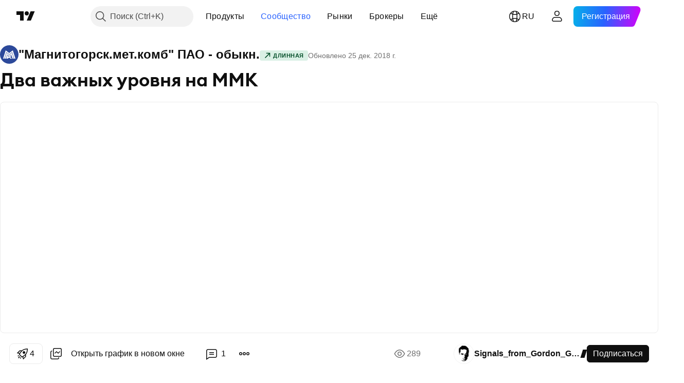

--- FILE ---
content_type: text/html; charset=utf-8
request_url: https://ru.tradingview.com/chart/MAGN/fEkaRHse-dva-vazhnyh-urovnya-na-mmk/
body_size: 78678
content:


<!DOCTYPE html>
<html lang="ru" dir="ltr" class="is-not-authenticated is-not-pro  theme-light"
 data-theme="light">
<head><meta charset="utf-8" />
<meta name="viewport" content="width=device-width, initial-scale=1.0, maximum-scale=1.0, minimum-scale=1.0, user-scalable=no">	<script nonce="TuHft7z9hxuG3DKZ92cIJg==">window.initData = {};</script><title>Два важных уровня на ММК по RUS:MAGN от Signals_from_Gordon_Gekko — TradingView</title>
<!-- { block promo_footer_css_bundle } -->
		<!-- { render_css_bundle('promo_footer') } -->
		<link crossorigin="anonymous" href="https://static.tradingview.com/static/bundles/15992.6ab8fddbbeec572ad16b.css" rel="stylesheet" type="text/css"/>
	<!-- { endblock promo_footer_css_bundle } -->

	<!-- { block personal_css_bundle } -->
		<!-- render_css_bundle('base') -->
		<link crossorigin="anonymous" href="https://static.tradingview.com/static/bundles/7204.bd4a617f902d8e4336d7.css" rel="stylesheet" type="text/css"/>
<link crossorigin="anonymous" href="https://static.tradingview.com/static/bundles/77196.1ee43ed7cda5d814dba7.css" rel="stylesheet" type="text/css"/>
<link crossorigin="anonymous" href="https://static.tradingview.com/static/bundles/12874.2243f526973e835a8777.css" rel="stylesheet" type="text/css"/>
<link crossorigin="anonymous" href="https://static.tradingview.com/static/bundles/20541.ffebbd5b14e162a70fac.css" rel="stylesheet" type="text/css"/>
<link crossorigin="anonymous" href="https://static.tradingview.com/static/bundles/22691.df517de208b59f042c3b.css" rel="stylesheet" type="text/css"/>
<link crossorigin="anonymous" href="https://static.tradingview.com/static/bundles/72834.146c7925be9f43c9c767.css" rel="stylesheet" type="text/css"/>
<link crossorigin="anonymous" href="https://static.tradingview.com/static/bundles/6656.0e277b504c24d73f6420.css" rel="stylesheet" type="text/css"/>
<link crossorigin="anonymous" href="https://static.tradingview.com/static/bundles/97406.a24aa84d5466dfc219e3.css" rel="stylesheet" type="text/css"/>
<link crossorigin="anonymous" href="https://static.tradingview.com/static/bundles/51307.bb4e309d13e8ea654e19.css" rel="stylesheet" type="text/css"/>
<link crossorigin="anonymous" href="https://static.tradingview.com/static/bundles/62560.c8a32e4a427c0c57131c.css" rel="stylesheet" type="text/css"/>
<link crossorigin="anonymous" href="https://static.tradingview.com/static/bundles/28415.e6caff1a47a6c8a0f783.css" rel="stylesheet" type="text/css"/>
<link crossorigin="anonymous" href="https://static.tradingview.com/static/bundles/78820.3dc3168a8005e8c156fe.css" rel="stylesheet" type="text/css"/>
<link crossorigin="anonymous" href="https://static.tradingview.com/static/bundles/30608.1b5e0eb056a8145e2004.css" rel="stylesheet" type="text/css"/>
<link crossorigin="anonymous" href="https://static.tradingview.com/static/bundles/4857.2a0b835c9459f5e8f334.css" rel="stylesheet" type="text/css"/>
<link crossorigin="anonymous" href="https://static.tradingview.com/static/bundles/60733.515b38c2fad56295e0d7.css" rel="stylesheet" type="text/css"/>
<link crossorigin="anonymous" href="https://static.tradingview.com/static/bundles/94584.053cede951b9d64dea44.css" rel="stylesheet" type="text/css"/>
<link crossorigin="anonymous" href="https://static.tradingview.com/static/bundles/52294.8c6373aa92664b86de9e.css" rel="stylesheet" type="text/css"/>
<link crossorigin="anonymous" href="https://static.tradingview.com/static/bundles/56167.a33c76f5549cc7102e61.css" rel="stylesheet" type="text/css"/>
<link crossorigin="anonymous" href="https://static.tradingview.com/static/bundles/72373.cdd20397318c8a54ee02.css" rel="stylesheet" type="text/css"/>
<link crossorigin="anonymous" href="https://static.tradingview.com/static/bundles/68820.b0c44555783cdd4786b8.css" rel="stylesheet" type="text/css"/>
<link crossorigin="anonymous" href="https://static.tradingview.com/static/bundles/39394.1f12e32e6d4c4b83fe10.css" rel="stylesheet" type="text/css"/>
<link crossorigin="anonymous" href="https://static.tradingview.com/static/bundles/28562.e29096bd778450adbd58.css" rel="stylesheet" type="text/css"/>
<link crossorigin="anonymous" href="https://static.tradingview.com/static/bundles/19934.288c07086ff109a1d327.css" rel="stylesheet" type="text/css"/>
<link crossorigin="anonymous" href="https://static.tradingview.com/static/bundles/5911.5f96f6b3c550d3f0da23.css" rel="stylesheet" type="text/css"/>
<link crossorigin="anonymous" href="https://static.tradingview.com/static/bundles/6133.2dae60a90526a493d165.css" rel="stylesheet" type="text/css"/>
<link crossorigin="anonymous" href="https://static.tradingview.com/static/bundles/30331.cec6b9b458e103483d37.css" rel="stylesheet" type="text/css"/>
<link crossorigin="anonymous" href="https://static.tradingview.com/static/bundles/45207.4c0489c8756499c78a5e.css" rel="stylesheet" type="text/css"/>
<link crossorigin="anonymous" href="https://static.tradingview.com/static/bundles/17644.53a8a16a13c65b9ef1b6.css" rel="stylesheet" type="text/css"/>
<link crossorigin="anonymous" href="https://static.tradingview.com/static/bundles/5347.66e97921f2de4965604d.css" rel="stylesheet" type="text/css"/>
<link crossorigin="anonymous" href="https://static.tradingview.com/static/bundles/90145.8b74b8d86218eec14871.css" rel="stylesheet" type="text/css"/>
<link crossorigin="anonymous" href="https://static.tradingview.com/static/bundles/59334.4a832facb7e57c5e13f3.css" rel="stylesheet" type="text/css"/>
<link crossorigin="anonymous" href="https://static.tradingview.com/static/bundles/91361.140a08c3b11237f684ec.css" rel="stylesheet" type="text/css"/>
<link crossorigin="anonymous" href="https://static.tradingview.com/static/bundles/3691.a607e1947cc1d6442aef.css" rel="stylesheet" type="text/css"/>
<link crossorigin="anonymous" href="https://static.tradingview.com/static/bundles/79248.b085e41549ac76222ff0.css" rel="stylesheet" type="text/css"/>
<link crossorigin="anonymous" href="https://static.tradingview.com/static/bundles/17675.7322b9d581c3bd767a8f.css" rel="stylesheet" type="text/css"/>
	<!-- { endblock personal_css_bundle } -->

	<!-- { block extra_styles } -->
	<link crossorigin="anonymous" href="https://static.tradingview.com/static/bundles/26184.a8e87c60a250a6212b03.css" rel="stylesheet" type="text/css"/>
<link crossorigin="anonymous" href="https://static.tradingview.com/static/bundles/62419.12891bfbb287744d3a89.css" rel="stylesheet" type="text/css"/>
<link crossorigin="anonymous" href="https://static.tradingview.com/static/bundles/32078.4dd8f716b361ea76fac9.css" rel="stylesheet" type="text/css"/>
<link crossorigin="anonymous" href="https://static.tradingview.com/static/bundles/50370.a1a91e4e3b8d4d56af6a.css" rel="stylesheet" type="text/css"/>
<link crossorigin="anonymous" href="https://static.tradingview.com/static/bundles/29903.89b41c884d5213432809.css" rel="stylesheet" type="text/css"/>
<link crossorigin="anonymous" href="https://static.tradingview.com/static/bundles/24840.08865a24cd22e705a127.css" rel="stylesheet" type="text/css"/>
<link crossorigin="anonymous" href="https://static.tradingview.com/static/bundles/61504.303d3d3a2eef8a440230.css" rel="stylesheet" type="text/css"/>
<link crossorigin="anonymous" href="https://static.tradingview.com/static/bundles/84592.9ad3142f13630874398c.css" rel="stylesheet" type="text/css"/>
<link crossorigin="anonymous" href="https://static.tradingview.com/static/bundles/84509.b78aa0f889805782a114.css" rel="stylesheet" type="text/css"/>
<link crossorigin="anonymous" href="https://static.tradingview.com/static/bundles/68650.e664998b1025f8944a19.css" rel="stylesheet" type="text/css"/>
<link crossorigin="anonymous" href="https://static.tradingview.com/static/bundles/62156.ce7b2959f31f83034b45.css" rel="stylesheet" type="text/css"/>
<link crossorigin="anonymous" href="https://static.tradingview.com/static/bundles/86459.a94905aa773ec52c64fa.css" rel="stylesheet" type="text/css"/>
<link crossorigin="anonymous" href="https://static.tradingview.com/static/bundles/58572.dad95b9e4df028f98405.css" rel="stylesheet" type="text/css"/>
<link crossorigin="anonymous" href="https://static.tradingview.com/static/bundles/87828.b5acda22a891bd0b8b78.css" rel="stylesheet" type="text/css"/>
<link crossorigin="anonymous" href="https://static.tradingview.com/static/bundles/81350.86c68c4067216e42a0f1.css" rel="stylesheet" type="text/css"/>
<link crossorigin="anonymous" href="https://static.tradingview.com/static/bundles/27877.826c38517eae6571304f.css" rel="stylesheet" type="text/css"/>
<link crossorigin="anonymous" href="https://static.tradingview.com/static/bundles/56254.a23f3ec5b836024b605b.css" rel="stylesheet" type="text/css"/>
<link crossorigin="anonymous" href="https://static.tradingview.com/static/bundles/18013.0655ac40c6882bf9e438.css" rel="stylesheet" type="text/css"/>
<link crossorigin="anonymous" href="https://static.tradingview.com/static/bundles/88936.d49d6f461c53e70b38bc.css" rel="stylesheet" type="text/css"/>
<link crossorigin="anonymous" href="https://static.tradingview.com/static/bundles/54123.b37eaf239cea1a4a4b98.css" rel="stylesheet" type="text/css"/>
<link crossorigin="anonymous" href="https://static.tradingview.com/static/bundles/3406.24a50d99637b4e3bf9e7.css" rel="stylesheet" type="text/css"/>
<link crossorigin="anonymous" href="https://static.tradingview.com/static/bundles/14544.83eca2c4704f4649b7a3.css" rel="stylesheet" type="text/css"/>
<link crossorigin="anonymous" href="https://static.tradingview.com/static/bundles/31069.c75dd2e4bc4003a8d3c6.css" rel="stylesheet" type="text/css"/>
<link crossorigin="anonymous" href="https://static.tradingview.com/static/bundles/67877.2fb5f6f3eb739c16078d.css" rel="stylesheet" type="text/css"/>
<link crossorigin="anonymous" href="https://static.tradingview.com/static/bundles/50553.3ab347d4bc9cadf8d238.css" rel="stylesheet" type="text/css"/>
<link crossorigin="anonymous" href="https://static.tradingview.com/static/bundles/75070.42c5ad63db6e22dd1780.css" rel="stylesheet" type="text/css"/>
<link crossorigin="anonymous" href="https://static.tradingview.com/static/bundles/85379.e2d0f6189d763981c46b.css" rel="stylesheet" type="text/css"/>
<link crossorigin="anonymous" href="https://static.tradingview.com/static/bundles/11285.2ad4e54f72ca1dbe5a12.css" rel="stylesheet" type="text/css"/>
<link crossorigin="anonymous" href="https://static.tradingview.com/static/bundles/62882.bb7416e25ce047652be6.css" rel="stylesheet" type="text/css"/>
<link crossorigin="anonymous" href="https://static.tradingview.com/static/bundles/14142.fa043cf9d22075746ca7.css" rel="stylesheet" type="text/css"/>
<link crossorigin="anonymous" href="https://static.tradingview.com/static/bundles/70835.249d27fbf7cfdf5dfd83.css" rel="stylesheet" type="text/css"/>
<link crossorigin="anonymous" href="https://static.tradingview.com/static/bundles/92124.5845fa80448b407d32ec.css" rel="stylesheet" type="text/css"/>
<link crossorigin="anonymous" href="https://static.tradingview.com/static/bundles/98703.a2b02fc165a1c32d442e.css" rel="stylesheet" type="text/css"/>
<link crossorigin="anonymous" href="https://static.tradingview.com/static/bundles/65644.82e6d18dc48a569d26eb.css" rel="stylesheet" type="text/css"/>
<link crossorigin="anonymous" href="https://static.tradingview.com/static/bundles/5605.7992e8c447118cda6e67.css" rel="stylesheet" type="text/css"/>
<link crossorigin="anonymous" href="https://static.tradingview.com/static/bundles/57014.5d64ece78149214e8812.css" rel="stylesheet" type="text/css"/>
<link crossorigin="anonymous" href="https://static.tradingview.com/static/bundles/96133.507ceb094fe735b3e439.css" rel="stylesheet" type="text/css"/>
<link crossorigin="anonymous" href="https://static.tradingview.com/static/bundles/85992.24dc3e7280c9494642a6.css" rel="stylesheet" type="text/css"/>
<link crossorigin="anonymous" href="https://static.tradingview.com/static/bundles/52665.005deab1142faaf7462d.css" rel="stylesheet" type="text/css"/>
<link crossorigin="anonymous" href="https://static.tradingview.com/static/bundles/96614.aa36a3e7cbd35864ab1c.css" rel="stylesheet" type="text/css"/>
<link crossorigin="anonymous" href="https://static.tradingview.com/static/bundles/78698.9e07627cdc60a2c13dc3.css" rel="stylesheet" type="text/css"/>
<link crossorigin="anonymous" href="https://static.tradingview.com/static/bundles/96946.664cb7df376aef027378.css" rel="stylesheet" type="text/css"/>
<link crossorigin="anonymous" href="https://static.tradingview.com/static/bundles/94425.e8a11b1164ed8f31863d.css" rel="stylesheet" type="text/css"/>
<link crossorigin="anonymous" href="https://static.tradingview.com/static/bundles/30931.b2e7517523adce965dba.css" rel="stylesheet" type="text/css"/>
<link crossorigin="anonymous" href="https://static.tradingview.com/static/bundles/13619.8ac06c6d6672271c5f68.css" rel="stylesheet" type="text/css"/>
<link crossorigin="anonymous" href="https://static.tradingview.com/static/bundles/12748.199034cf25af72be11eb.css" rel="stylesheet" type="text/css"/>
<link crossorigin="anonymous" href="https://static.tradingview.com/static/bundles/66857.843c3e887cfdf130d542.css" rel="stylesheet" type="text/css"/>
<link crossorigin="anonymous" href="https://static.tradingview.com/static/bundles/18350.e409f558fe163ea9a3de.css" rel="stylesheet" type="text/css"/>
<link crossorigin="anonymous" href="https://static.tradingview.com/static/bundles/92112.db4c9d5652778b489aaa.css" rel="stylesheet" type="text/css"/>
<link crossorigin="anonymous" href="https://static.tradingview.com/static/bundles/68448.f611cd4d950c54a2caec.css" rel="stylesheet" type="text/css"/>
<link crossorigin="anonymous" href="https://static.tradingview.com/static/bundles/24309.848f88391da875ceb2a3.css" rel="stylesheet" type="text/css"/>
<link crossorigin="anonymous" href="https://static.tradingview.com/static/bundles/32388.e2ac42d074266d6f4cc4.css" rel="stylesheet" type="text/css"/>
<link crossorigin="anonymous" href="https://static.tradingview.com/static/bundles/2298.e4906aeeda8c192efa8f.css" rel="stylesheet" type="text/css"/>
<link crossorigin="anonymous" href="https://static.tradingview.com/static/bundles/6811.4ca141638fbeaa002769.css" rel="stylesheet" type="text/css"/>
<link crossorigin="anonymous" href="https://static.tradingview.com/static/bundles/34022.f218afa7d02ef496982b.css" rel="stylesheet" type="text/css"/>
<link crossorigin="anonymous" href="https://static.tradingview.com/static/bundles/9313.ef5d27e92eb3d48dab23.css" rel="stylesheet" type="text/css"/>
<link crossorigin="anonymous" href="https://static.tradingview.com/static/bundles/87844.a89d3d49f869720ebbba.css" rel="stylesheet" type="text/css"/>
<link crossorigin="anonymous" href="https://static.tradingview.com/static/bundles/79780.84d89360ede6a350ded3.css" rel="stylesheet" type="text/css"/>
<link crossorigin="anonymous" href="https://static.tradingview.com/static/bundles/50694.e8c29c22063c80408cca.css" rel="stylesheet" type="text/css"/>
<link crossorigin="anonymous" href="https://static.tradingview.com/static/bundles/22969.c32eeb1152afcd97b12e.css" rel="stylesheet" type="text/css"/>
<link crossorigin="anonymous" href="https://static.tradingview.com/static/bundles/83580.fdc9454547343089f3c6.css" rel="stylesheet" type="text/css"/>
<link crossorigin="anonymous" href="https://static.tradingview.com/static/bundles/20789.ab5c2b3cb921527e4170.css" rel="stylesheet" type="text/css"/>
<link crossorigin="anonymous" href="https://static.tradingview.com/static/bundles/29592.6154c4943032cbc1f19b.css" rel="stylesheet" type="text/css"/>
<link crossorigin="anonymous" href="https://static.tradingview.com/static/bundles/31916.57160ac113283e720311.css" rel="stylesheet" type="text/css"/>
<link crossorigin="anonymous" href="https://static.tradingview.com/static/bundles/55174.dc96c4d047ce06b033ba.css" rel="stylesheet" type="text/css"/>
<link crossorigin="anonymous" href="https://static.tradingview.com/static/bundles/5969.21c839e51d9fe09bc1ad.css" rel="stylesheet" type="text/css"/>
<link crossorigin="anonymous" href="https://static.tradingview.com/static/bundles/83332.323d337a96ea2d0d1f5b.css" rel="stylesheet" type="text/css"/>
<link crossorigin="anonymous" href="https://static.tradingview.com/static/bundles/26149.58e3d28c4207f0232d45.css" rel="stylesheet" type="text/css"/>
<link crossorigin="anonymous" href="https://static.tradingview.com/static/bundles/5769.b3335017ad0d222109e8.css" rel="stylesheet" type="text/css"/>
<link crossorigin="anonymous" href="https://static.tradingview.com/static/bundles/49022.455c0a58d3762d16e782.css" rel="stylesheet" type="text/css"/>
<link crossorigin="anonymous" href="https://static.tradingview.com/static/bundles/38582.2b62a108282b3e90d95c.css" rel="stylesheet" type="text/css"/>
<link crossorigin="anonymous" href="https://static.tradingview.com/static/bundles/15001.aa02a2d96f821d501dba.css" rel="stylesheet" type="text/css"/>
<link crossorigin="anonymous" href="https://static.tradingview.com/static/bundles/75432.cee64bd18eb72dd37b3d.css" rel="stylesheet" type="text/css"/>
<link crossorigin="anonymous" href="https://static.tradingview.com/static/bundles/43165.f500e435f461fabe05f6.css" rel="stylesheet" type="text/css"/>
<link crossorigin="anonymous" href="https://static.tradingview.com/static/bundles/70571.51824f94f04f357f27ed.css" rel="stylesheet" type="text/css"/>
<link crossorigin="anonymous" href="https://static.tradingview.com/static/bundles/6695.1ea7d74fa789f5e3b9c4.css" rel="stylesheet" type="text/css"/>
<link crossorigin="anonymous" href="https://static.tradingview.com/static/bundles/42734.28212819357e05bc15ab.css" rel="stylesheet" type="text/css"/>
<link crossorigin="anonymous" href="https://static.tradingview.com/static/bundles/97915.5b2ef44e883aedf9ee07.css" rel="stylesheet" type="text/css"/>
<link crossorigin="anonymous" href="https://static.tradingview.com/static/bundles/35229.f7d16c2e8bbca89e1d2b.css" rel="stylesheet" type="text/css"/>
<link crossorigin="anonymous" href="https://static.tradingview.com/static/bundles/49468.bd38a05bcbe9f63005d5.css" rel="stylesheet" type="text/css"/>
<link crossorigin="anonymous" href="https://static.tradingview.com/static/bundles/16543.7bcb96fa677df6654c99.css" rel="stylesheet" type="text/css"/>
<link crossorigin="anonymous" href="https://static.tradingview.com/static/bundles/78076.434b6268f44aba75e190.css" rel="stylesheet" type="text/css"/>
<link crossorigin="anonymous" href="https://static.tradingview.com/static/bundles/68844.52241fb1c81e27787e36.css" rel="stylesheet" type="text/css"/>
<link crossorigin="anonymous" href="https://static.tradingview.com/static/bundles/78806.af4707505f695c7b7e7e.css" rel="stylesheet" type="text/css"/>
<link crossorigin="anonymous" href="https://static.tradingview.com/static/bundles/67957.26bd3f4dca9113e5bd92.css" rel="stylesheet" type="text/css"/>
<link crossorigin="anonymous" href="https://static.tradingview.com/static/bundles/95626.0b382ed55589e98e3418.css" rel="preload" as="style"/>
<link crossorigin="anonymous" href="https://static.tradingview.com/static/bundles/4876.8876d8fb744d67484f1f.css" rel="preload" as="style"/>
<link crossorigin="anonymous" href="https://static.tradingview.com/static/bundles/79185.94b15842cd307f061854.css" rel="preload" as="style"/>
<link crossorigin="anonymous" href="https://static.tradingview.com/static/bundles/49822.f499cfafbc0a791ec49e.css" rel="preload" as="style"/>
	<!-- { endblock extra_styles } --><script nonce="TuHft7z9hxuG3DKZ92cIJg==">
	window.locale = 'ru';
	window.language = 'ru';
</script>
	<!-- { block promo_footer_js_bundle } -->
		<!-- { render_js_bundle('promo_footer') } -->
		<link crossorigin="anonymous" href="https://static.tradingview.com/static/bundles/ru.63639.893104679743cfdc6eb0.js" rel="preload" as="script"/>
<link crossorigin="anonymous" href="https://static.tradingview.com/static/bundles/25096.92bda83ae2bfdec74d91.js" rel="preload" as="script"/>
<link crossorigin="anonymous" href="https://static.tradingview.com/static/bundles/promo_footer.d732748b4425f543f32d.js" rel="preload" as="script"/><script crossorigin="anonymous" src="https://static.tradingview.com/static/bundles/ru.63639.893104679743cfdc6eb0.js" defer></script>
<script crossorigin="anonymous" src="https://static.tradingview.com/static/bundles/25096.92bda83ae2bfdec74d91.js" defer></script>
<script crossorigin="anonymous" src="https://static.tradingview.com/static/bundles/promo_footer.d732748b4425f543f32d.js" defer></script>
	<!-- { endblock promo_footer_js_bundle } -->

	<!-- { block personal_js_bundle } -->
		<!-- render_js_bundle('base') -->
		<link crossorigin="anonymous" href="https://static.tradingview.com/static/bundles/runtime.13bc54636fe5b099f858.js" rel="preload" as="script"/>
<link crossorigin="anonymous" href="https://static.tradingview.com/static/bundles/ru.11389.2b9c5a4a377923252369.js" rel="preload" as="script"/>
<link crossorigin="anonymous" href="https://static.tradingview.com/static/bundles/32227.d826c45d2d27f2ff4314.js" rel="preload" as="script"/>
<link crossorigin="anonymous" href="https://static.tradingview.com/static/bundles/77507.fb006c0c7a02051cf5cd.js" rel="preload" as="script"/>
<link crossorigin="anonymous" href="https://static.tradingview.com/static/bundles/22665.48cd37ebd902e7c711e1.js" rel="preload" as="script"/>
<link crossorigin="anonymous" href="https://static.tradingview.com/static/bundles/12886.7be7542f140baf734d79.js" rel="preload" as="script"/>
<link crossorigin="anonymous" href="https://static.tradingview.com/static/bundles/22023.035d84389dc598280aca.js" rel="preload" as="script"/>
<link crossorigin="anonymous" href="https://static.tradingview.com/static/bundles/2373.7f1c5f402e07b6f9d0b4.js" rel="preload" as="script"/>
<link crossorigin="anonymous" href="https://static.tradingview.com/static/bundles/62134.57ec9cb3f1548c6e710a.js" rel="preload" as="script"/>
<link crossorigin="anonymous" href="https://static.tradingview.com/static/bundles/1620.cf91b3df49fde2229d37.js" rel="preload" as="script"/>
<link crossorigin="anonymous" href="https://static.tradingview.com/static/bundles/68134.1e0b46262c669b57a9b2.js" rel="preload" as="script"/>
<link crossorigin="anonymous" href="https://static.tradingview.com/static/bundles/93243.d16dcf8fc50e14d67819.js" rel="preload" as="script"/>
<link crossorigin="anonymous" href="https://static.tradingview.com/static/bundles/42118.4d288177272a6654727b.js" rel="preload" as="script"/>
<link crossorigin="anonymous" href="https://static.tradingview.com/static/bundles/32378.b87f7c1aed020f9c3427.js" rel="preload" as="script"/>
<link crossorigin="anonymous" href="https://static.tradingview.com/static/bundles/29138.3ffca0f5cc08c417a41a.js" rel="preload" as="script"/>
<link crossorigin="anonymous" href="https://static.tradingview.com/static/bundles/23298.0b1a2a8df7ae6c4f9aff.js" rel="preload" as="script"/>
<link crossorigin="anonymous" href="https://static.tradingview.com/static/bundles/91834.4d31c2338deeeb00fc32.js" rel="preload" as="script"/>
<link crossorigin="anonymous" href="https://static.tradingview.com/static/bundles/89095.3270a2dccbfd93b224d0.js" rel="preload" as="script"/>
<link crossorigin="anonymous" href="https://static.tradingview.com/static/bundles/70241.dd09d132d92e23a2678a.js" rel="preload" as="script"/>
<link crossorigin="anonymous" href="https://static.tradingview.com/static/bundles/base.4fd56e51e522a2ccc9a7.js" rel="preload" as="script"/><script crossorigin="anonymous" src="https://static.tradingview.com/static/bundles/runtime.13bc54636fe5b099f858.js" defer></script>
<script crossorigin="anonymous" src="https://static.tradingview.com/static/bundles/ru.11389.2b9c5a4a377923252369.js" defer></script>
<script crossorigin="anonymous" src="https://static.tradingview.com/static/bundles/32227.d826c45d2d27f2ff4314.js" defer></script>
<script crossorigin="anonymous" src="https://static.tradingview.com/static/bundles/77507.fb006c0c7a02051cf5cd.js" defer></script>
<script crossorigin="anonymous" src="https://static.tradingview.com/static/bundles/22665.48cd37ebd902e7c711e1.js" defer></script>
<script crossorigin="anonymous" src="https://static.tradingview.com/static/bundles/12886.7be7542f140baf734d79.js" defer></script>
<script crossorigin="anonymous" src="https://static.tradingview.com/static/bundles/22023.035d84389dc598280aca.js" defer></script>
<script crossorigin="anonymous" src="https://static.tradingview.com/static/bundles/2373.7f1c5f402e07b6f9d0b4.js" defer></script>
<script crossorigin="anonymous" src="https://static.tradingview.com/static/bundles/62134.57ec9cb3f1548c6e710a.js" defer></script>
<script crossorigin="anonymous" src="https://static.tradingview.com/static/bundles/1620.cf91b3df49fde2229d37.js" defer></script>
<script crossorigin="anonymous" src="https://static.tradingview.com/static/bundles/68134.1e0b46262c669b57a9b2.js" defer></script>
<script crossorigin="anonymous" src="https://static.tradingview.com/static/bundles/93243.d16dcf8fc50e14d67819.js" defer></script>
<script crossorigin="anonymous" src="https://static.tradingview.com/static/bundles/42118.4d288177272a6654727b.js" defer></script>
<script crossorigin="anonymous" src="https://static.tradingview.com/static/bundles/32378.b87f7c1aed020f9c3427.js" defer></script>
<script crossorigin="anonymous" src="https://static.tradingview.com/static/bundles/29138.3ffca0f5cc08c417a41a.js" defer></script>
<script crossorigin="anonymous" src="https://static.tradingview.com/static/bundles/23298.0b1a2a8df7ae6c4f9aff.js" defer></script>
<script crossorigin="anonymous" src="https://static.tradingview.com/static/bundles/91834.4d31c2338deeeb00fc32.js" defer></script>
<script crossorigin="anonymous" src="https://static.tradingview.com/static/bundles/89095.3270a2dccbfd93b224d0.js" defer></script>
<script crossorigin="anonymous" src="https://static.tradingview.com/static/bundles/70241.dd09d132d92e23a2678a.js" defer></script>
<script crossorigin="anonymous" src="https://static.tradingview.com/static/bundles/base.4fd56e51e522a2ccc9a7.js" defer></script>
	<!-- { endblock personal_js_bundle } -->

	<!-- { block additional_js_bundle } -->
	<!-- { endblock additional_js_bundle } -->	<script nonce="TuHft7z9hxuG3DKZ92cIJg==">
		window.initData = window.initData || {};
		window.initData.theme = "light";
			(()=>{"use strict";const t=/(?:^|;)\s*theme=(dark|light)(?:;|$)|$/.exec(document.cookie)[1];t&&(document.documentElement.classList.toggle("theme-dark","dark"===t),document.documentElement.classList.toggle("theme-light","light"===t),document.documentElement.dataset.theme=t,window.initData=window.initData||{},window.initData.theme=t)})();
	</script>
	<script nonce="TuHft7z9hxuG3DKZ92cIJg==">
		(()=>{"use strict";"undefined"!=typeof window&&"undefined"!=typeof navigator&&/mac/i.test(navigator.platform)&&document.documentElement.classList.add("mac_os_system")})();
	</script>

	<script nonce="TuHft7z9hxuG3DKZ92cIJg==">var environment = "battle";
		window.WS_HOST_PING_REQUIRED = true;
		window.BUILD_TIME = "2026-01-22T13:45:29";
		window.WEBSOCKET_HOST = "data.tradingview.com";
		window.WEBSOCKET_PRO_HOST = "prodata.tradingview.com";
		window.WEBSOCKET_HOST_FOR_DEEP_BACKTESTING = "history-data.tradingview.com";
		window.WIDGET_HOST = "https://www.tradingview-widget.com";
		window.TradingView = window.TradingView || {};
	</script>

	<link rel="conversions-config" href="https://s3.tradingview.com/conversions_ru.json">
	<link rel="metrics-config" href="https://scanner-backend.tradingview.com/enum/ordered?id=metrics_full_name,metrics&lang=ru&label-product=ytm-metrics-plan.json" crossorigin>

	<script nonce="TuHft7z9hxuG3DKZ92cIJg==">
		(()=>{"use strict";function e(e,t=!1){const{searchParams:n}=new URL(String(location));let s="true"===n.get("mobileapp_new"),o="true"===n.get("mobileapp");if(!t){const e=function(e){const t=e+"=",n=document.cookie.split(";");for(let e=0;e<n.length;e++){let s=n[e];for(;" "===s.charAt(0);)s=s.substring(1,s.length);if(0===s.indexOf(t))return s.substring(t.length,s.length)}return null}("tv_app")||"";s||=["android","android_nps"].includes(e),o||="ios"===e}return!("new"!==e&&"any"!==e||!s)||!("new"===e||!o)}const t="undefined"!=typeof window&&"undefined"!=typeof navigator,n=t&&"ontouchstart"in window,s=(t&&n&&window,t&&(n||navigator.maxTouchPoints),t&&window.chrome&&window.chrome.runtime,t&&window.navigator.userAgent.toLowerCase().indexOf("firefox"),t&&/\sEdge\/\d\d\b/.test(navigator.userAgent),t&&Boolean(navigator.vendor)&&navigator.vendor.indexOf("Apple")>-1&&-1===navigator.userAgent.indexOf("CriOS")&&navigator.userAgent.indexOf("FxiOS"),t&&/mac/i.test(navigator.platform),t&&/Win32|Win64/i.test(navigator.platform),t&&/Linux/i.test(navigator.platform),t&&/Android/i.test(navigator.userAgent)),o=t&&/BlackBerry/i.test(navigator.userAgent),i=t&&/iPhone|iPad|iPod/.test(navigator.platform),c=t&&/Opera Mini/i.test(navigator.userAgent),r=t&&("MacIntel"===navigator.platform&&navigator.maxTouchPoints>1||/iPad/.test(navigator.platform)),a=s||o||i||c,h=window.TradingView=window.TradingView||{};const _={Android:()=>s,BlackBerry:()=>o,iOS:()=>i,Opera:()=>c,isIPad:()=>r,any:()=>a};h.isMobile=_;const l=new Map;function d(){const e=window.location.pathname,t=window.location.host,n=`${t}${e}`;return l.has(n)||l.set(n,function(e,t){const n=["^widget-docs"];for(const e of n)if(new RegExp(e).test(t))return!0;const s=["^widgetembed/?$","^cmewidgetembed/?$","^([0-9a-zA-Z-]+)/widgetembed/?$","^([0-9a-zA-Z-]+)/widgetstatic/?$","^([0-9a-zA-Z-]+)?/?mediumwidgetembed/?$","^twitter-chart/?$","^telegram/chart/?$","^embed/([0-9a-zA-Z]{8})/?$","^widgetpopup/?$","^extension/?$","^idea-popup/?$","^hotlistswidgetembed/?$","^([0-9a-zA-Z-]+)/hotlistswidgetembed/?$","^marketoverviewwidgetembed/?$","^([0-9a-zA-Z-]+)/marketoverviewwidgetembed/?$","^eventswidgetembed/?$","^tickerswidgetembed/?$","^forexcrossrateswidgetembed/?$","^forexheatmapwidgetembed/?$","^marketquoteswidgetembed/?$","^screenerwidget/?$","^cryptomktscreenerwidget/?$","^([0-9a-zA-Z-]+)/cryptomktscreenerwidget/?$","^([0-9a-zA-Z-]+)/marketquoteswidgetembed/?$","^technical-analysis-widget-embed/$","^singlequotewidgetembed/?$","^([0-9a-zA-Z-]+)/singlequotewidgetembed/?$","^embed-widget/([0-9a-zA-Z-]+)/(([0-9a-zA-Z-]+)/)?$","^widget-docs/([0-9a-zA-Z-]+)/([0-9a-zA-Z-/]+)?$"],o=e.replace(/^\//,"");let i;for(let e=s.length-1;e>=0;e--)if(i=new RegExp(s[e]),i.test(o))return!0;return!1}(e,t)),l.get(n)??!1}h.onWidget=d;const g=()=>{},u="~m~";class m{constructor(e,t={}){this.sessionid=null,this.connected=!1,this._timeout=null,this._base=e,this._options={timeout:t.timeout||2e4,connectionType:t.connectionType}}connect(){this._socket=new WebSocket(this._prepareUrl()),this._socket.onmessage=e=>{
if("string"!=typeof e.data)throw new TypeError(`The WebSocket message should be a string. Recieved ${Object.prototype.toString.call(e.data)}`);this._onData(e.data)},this._socket.onclose=this._onClose.bind(this),this._socket.onerror=this._onError.bind(this)}send(e){this._socket&&this._socket.send(this._encode(e))}disconnect(){this._clearIdleTimeout(),this._socket&&(this._socket.onmessage=g,this._socket.onclose=g,this._socket.onerror=g,this._socket.close())}_clearIdleTimeout(){null!==this._timeout&&(clearTimeout(this._timeout),this._timeout=null)}_encode(e){let t,n="";const s=Array.isArray(e)?e:[e],o=s.length;for(let e=0;e<o;e++)t=null===s[e]||void 0===s[e]?"":m._stringify(s[e]),n+=u+t.length+u+t;return n}_decode(e){const t=[];let n,s;do{if(e.substring(0,3)!==u)return t;n="",s="";const o=(e=e.substring(3)).length;for(let t=0;t<o;t++){if(s=Number(e.substring(t,t+1)),Number(e.substring(t,t+1))!==s){e=e.substring(n.length+3),n=Number(n);break}n+=s}t.push(e.substring(0,n)),e=e.substring(n)}while(""!==e);return t}_onData(e){this._setTimeout();const t=this._decode(e),n=t.length;for(let e=0;e<n;e++)this._onMessage(t[e])}_setTimeout(){this._clearIdleTimeout(),this._timeout=setTimeout(this._onTimeout.bind(this),this._options.timeout)}_onTimeout(){this.disconnect(),this._onDisconnect({code:4e3,reason:"socket.io timeout",wasClean:!1})}_onMessage(e){this.sessionid?this._checkIfHeartbeat(e)?this._onHeartbeat(e.slice(3)):this._checkIfJson(e)?this._base.onMessage(JSON.parse(e.slice(3))):this._base.onMessage(e):(this.sessionid=e,this._onConnect())}_checkIfHeartbeat(e){return this._checkMessageType(e,"h")}_checkIfJson(e){return this._checkMessageType(e,"j")}_checkMessageType(e,t){return e.substring(0,3)==="~"+t+"~"}_onHeartbeat(e){this.send("~h~"+e)}_onConnect(){this.connected=!0,this._base.onConnect()}_onDisconnect(e){this._clear(),this._base.onDisconnect(e),this.sessionid=null}_clear(){this.connected=!1}_prepareUrl(){const t=w(this._base.host);if(t.pathname+="socket.io/websocket",t.protocol="wss:",t.searchParams.append("from",window.location.pathname.slice(1,50)),t.searchParams.append("date",window.BUILD_TIME||""),e("any")&&t.searchParams.append("client","mobile"),this._options.connectionType&&t.searchParams.append("type",this._options.connectionType),window.WEBSOCKET_PARAMS_ANALYTICS){const{ws_page_uri:e,ws_ancestor_origin:n}=window.WEBSOCKET_PARAMS_ANALYTICS;e&&t.searchParams.append("page-uri",e),n&&t.searchParams.append("ancestor-origin",n)}const n=window.location.search.includes("widget_token")||window.location.hash.includes("widget_token");return d()||n||t.searchParams.append("auth","sessionid"),t.href}_onClose(e){this._clearIdleTimeout(),this._onDisconnect(e)}_onError(e){this._clearIdleTimeout(),this._clear(),this._base.emit("error",[e]),this.sessionid=null}static _stringify(e){return"[object Object]"===Object.prototype.toString.call(e)?"~j~"+JSON.stringify(e):String(e)}}class p{constructor(e,t){this.host=e,this._connecting=!1,this._events={},this.transport=this._getTransport(t)}isConnected(){
return!!this.transport&&this.transport.connected}isConnecting(){return this._connecting}connect(){this.isConnected()||(this._connecting&&this.disconnect(),this._connecting=!0,this.transport.connect())}send(e){this.transport&&this.transport.connected&&this.transport.send(e)}disconnect(){this.transport&&this.transport.disconnect()}on(e,t){e in this._events||(this._events[e]=[]),this._events[e].push(t)}offAll(){this._events={}}onMessage(e){this.emit("message",[e])}emit(e,t=[]){if(e in this._events){const n=this._events[e].concat(),s=n.length;for(let e=0;e<s;e++)n[e].apply(this,t)}}onConnect(){this.clear(),this.emit("connect")}onDisconnect(e){this.emit("disconnect",[e])}clear(){this._connecting=!1}_getTransport(e){return new m(this,e)}}function w(e){const t=-1!==e.indexOf("/")?new URL(e):new URL("wss://"+e);if("wss:"!==t.protocol&&"https:"!==t.protocol)throw new Error("Invalid websocket base "+e);return t.pathname.endsWith("/")||(t.pathname+="/"),t.search="",t.username="",t.password="",t}const k="undefined"!=typeof window&&Number(window.TELEMETRY_WS_ERROR_LOGS_THRESHOLD)||0;class f{constructor(e,t={}){this._queueStack=[],this._logsQueue=[],this._telemetryObjectsQueue=[],this._reconnectCount=0,this._redirectCount=0,this._errorsCount=0,this._errorsInfoSent=!1,this._connectionStart=null,this._connectionEstablished=null,this._reconnectTimeout=null,this._onlineCancellationToken=null,this._isConnectionForbidden=!1,this._initialHost=t.initialHost||null,this._suggestedHost=e,this._proHost=t.proHost,this._reconnectHost=t.reconnectHost,this._noReconnectAfterTimeout=!0===t.noReconnectAfterTimeout,this._dataRequestTimeout=t.dataRequestTimeout,this._connectionType=t.connectionType,this._doConnect(),t.pingRequired&&-1===window.location.search.indexOf("noping")&&this._startPing()}connect(){this._tryConnect()}resetCounters(){this._reconnectCount=0,this._redirectCount=0}setLogger(e,t){this._logger=e,this._getLogHistory=t,this._flushLogs()}setTelemetry(e){this._telemetry=e,this._telemetry.reportSent.subscribe(this,this._onTelemetrySent),this._flushTelemetry()}onReconnect(e){this._onReconnect=e}isConnected(){return!!this._socket&&this._socket.isConnected()}isConnecting(){return!!this._socket&&this._socket.isConnecting()}on(e,t){return!!this._socket&&("connect"===e&&this._socket.isConnected()?t():"disconnect"===e?this._disconnectCallbacks.push(t):this._socket.on(e,t),!0)}getSessionId(){return this._socket&&this._socket.transport?this._socket.transport.sessionid:null}send(e){return this.isConnected()?(this._socket.send(e),!0):(this._queueMessage(e),!1)}getConnectionEstablished(){return this._connectionEstablished}getHost(){const e=this._tryGetProHost();return null!==e?e:this._reconnectHost&&this._reconnectCount>3?this._reconnectHost:this._suggestedHost}getReconnectCount(){return this._reconnectCount}getRedirectCount(){return this._redirectCount}getConnectionStart(){return this._connectionStart}disconnect(){this._clearReconnectTimeout(),(this.isConnected()||this.isConnecting())&&(this._propagateDisconnect(),this._disconnectCallbacks=[],
this._closeSocket())}forbidConnection(){this._isConnectionForbidden=!0,this.disconnect()}allowConnection(){this._isConnectionForbidden=!1,this.connect()}isMaxRedirects(){return this._redirectCount>=20}isMaxReconnects(){return this._reconnectCount>=20}getPingInfo(){return this._pingInfo||null}_tryGetProHost(){return window.TradingView&&window.TradingView.onChartPage&&"battle"===window.environment&&!this._redirectCount&&-1===window.location.href.indexOf("ws_host")?this._initialHost?this._initialHost:void 0!==window.user&&window.user.pro_plan?this._proHost||this._suggestedHost:null:null}_queueMessage(e){0===this._queueStack.length&&this._logMessage(0,"Socket is not connected. Queued a message"),this._queueStack.push(e)}_processMessageQueue(){0!==this._queueStack.length&&(this._logMessage(0,"Processing queued messages"),this._queueStack.forEach(this.send.bind(this)),this._logMessage(0,"Processed "+this._queueStack.length+" messages"),this._queueStack=[])}_onDisconnect(e){this._noReconnectAfterTimeout||null!==this._reconnectTimeout||(this._reconnectTimeout=setTimeout(this._tryReconnect.bind(this),5e3)),this._clearOnlineCancellationToken();let t="disconnect session:"+this.getSessionId();e&&(t+=", code:"+e.code+", reason:"+e.reason,1005===e.code&&this._sendTelemetry("websocket_code_1005")),this._logMessage(0,t),this._propagateDisconnect(e),this._closeSocket(),this._queueStack=[]}_closeSocket(){null!==this._socket&&(this._socket.offAll(),this._socket.disconnect(),this._socket=null)}_logMessage(e,t){const n={method:e,message:t};this._logger?this._flushLogMessage(n):(n.message=`[${(new Date).toISOString()}] ${n.message}`,this._logsQueue.push(n))}_flushLogMessage(e){switch(e.method){case 2:this._logger.logDebug(e.message);break;case 3:this._logger.logError(e.message);break;case 0:this._logger.logInfo(e.message);break;case 1:this._logger.logNormal(e.message)}}_flushLogs(){this._flushLogMessage({method:1,message:"messages from queue. Start."}),this._logsQueue.forEach((e=>{this._flushLogMessage(e)})),this._flushLogMessage({method:1,message:"messages from queue. End."}),this._logsQueue=[]}_sendTelemetry(e,t){const n={event:e,params:t};this._telemetry?this._flushTelemetryObject(n):this._telemetryObjectsQueue.push(n)}_flushTelemetryObject(e){this._telemetry.sendChartReport(e.event,e.params,!1)}_flushTelemetry(){this._telemetryObjectsQueue.forEach((e=>{this._flushTelemetryObject(e)})),this._telemetryObjectsQueue=[]}_doConnect(){this._socket&&(this._socket.isConnected()||this._socket.isConnecting())||(this._clearOnlineCancellationToken(),this._host=this.getHost(),this._socket=new p(this._host,{timeout:this._dataRequestTimeout,connectionType:this._connectionType}),this._logMessage(0,"Connecting to "+this._host),this._bindEvents(),this._disconnectCallbacks=[],this._connectionStart=performance.now(),this._connectionEstablished=null,this._socket.connect(),performance.mark("SWSC",{detail:"Start WebSocket connection"}),this._socket.on("connect",(()=>{performance.mark("EWSC",{detail:"End WebSocket connection"}),
performance.measure("WebSocket connection delay","SWSC","EWSC")})))}_propagateDisconnect(e){const t=this._disconnectCallbacks.length;for(let n=0;n<t;n++)this._disconnectCallbacks[n](e||{})}_bindEvents(){this._socket&&(this._socket.on("connect",(()=>{const e=this.getSessionId();if("string"==typeof e){const t=JSON.parse(e);if(t.redirect)return this._redirectCount+=1,this._suggestedHost=t.redirect,this.isMaxRedirects()&&this._sendTelemetry("redirect_bailout"),void this._redirect()}this._connectionEstablished=performance.now(),this._processMessageQueue(),this._logMessage(0,"connect session:"+e)})),this._socket.on("disconnect",this._onDisconnect.bind(this)),this._socket.on("close",this._onDisconnect.bind(this)),this._socket.on("error",(e=>{this._logMessage(0,new Date+" session:"+this.getSessionId()+" websocket error:"+JSON.stringify(e)),this._sendTelemetry("websocket_error"),this._errorsCount++,!this._errorsInfoSent&&this._errorsCount>=k&&(void 0!==this._lastConnectCallStack&&(this._sendTelemetry("websocket_error_connect_stack",{text:this._lastConnectCallStack}),delete this._lastConnectCallStack),void 0!==this._getLogHistory&&this._sendTelemetry("websocket_error_log",{text:this._getLogHistory(50).join("\n")}),this._errorsInfoSent=!0)})))}_redirect(){this.disconnect(),this._reconnectWhenOnline()}_tryReconnect(){this._tryConnect()&&(this._reconnectCount+=1)}_tryConnect(){return!this._isConnectionForbidden&&(this._clearReconnectTimeout(),this._lastConnectCallStack=new Error(`WebSocket connect stack. Is connected: ${this.isConnected()}.`).stack||"",!this.isConnected()&&(this.disconnect(),this._reconnectWhenOnline(),!0))}_clearOnlineCancellationToken(){this._onlineCancellationToken&&(this._onlineCancellationToken(),this._onlineCancellationToken=null)}_clearReconnectTimeout(){null!==this._reconnectTimeout&&(clearTimeout(this._reconnectTimeout),this._reconnectTimeout=null)}_reconnectWhenOnline(){if(navigator.onLine)return this._logMessage(0,"Network status: online - trying to connect"),this._doConnect(),void(this._onReconnect&&this._onReconnect());this._logMessage(0,"Network status: offline - wait until online"),this._onlineCancellationToken=function(e){let t=e;const n=()=>{window.removeEventListener("online",n),t&&t()};return window.addEventListener("online",n),()=>{t=null}}((()=>{this._logMessage(0,"Network status changed to online - trying to connect"),this._doConnect(),this._onReconnect&&this._onReconnect()}))}_onTelemetrySent(e){"websocket_error"in e&&(this._errorsCount=0,this._errorsInfoSent=!1)}_startPing(){if(this._pingIntervalId)return;const e=w(this.getHost());e.pathname+="ping",e.protocol="https:";let t=0,n=0;const s=e=>{this._pingInfo=this._pingInfo||{max:0,min:1/0,avg:0};const s=(new Date).getTime()-e;s>this._pingInfo.max&&(this._pingInfo.max=s),s<this._pingInfo.min&&(this._pingInfo.min=s),t+=s,n++,this._pingInfo.avg=t/n,n>=10&&this._pingIntervalId&&(clearInterval(this._pingIntervalId),delete this._pingIntervalId)};this._pingIntervalId=setInterval((()=>{const t=(new Date).getTime(),n=new XMLHttpRequest
;n.open("GET",e,!0),n.send(),n.onreadystatechange=()=>{n.readyState===XMLHttpRequest.DONE&&200===n.status&&s(t)}}),1e4)}}window.WSBackendConnection=new f(window.WEBSOCKET_HOST,{pingRequired:window.WS_HOST_PING_REQUIRED,proHost:window.WEBSOCKET_PRO_HOST,reconnectHost:window.WEBSOCKET_HOST_FOR_RECONNECT,initialHost:window.WEBSOCKET_INITIAL_HOST,connectionType:window.WEBSOCKET_CONNECTION_TYPE}),window.WSBackendConnectionCtor=f})();
	</script>


	<script nonce="TuHft7z9hxuG3DKZ92cIJg==">var is_authenticated = false;
		var user = {"username":"Guest","following":"0","followers":"0","ignore_list":[],"available_offers":{}};
		window.initData.priceAlertsFacadeClientUrl = "https://pricealerts.tradingview.com";
		window.initData.currentLocaleInfo = {"language":"ru","language_name":"Русский","flag":"ru","geoip_code":"ru","countries_with_this_language":["am","by","kg","kz","md","tj","tm","uz"],"iso":"ru","iso_639_3":"rus","global_name":"Russian","is_only_recommended_tw_autorepost":true};
		window.initData.offerButtonInfo = {"class_name":"tv-header__offer-button-container--trial-join","title":"Регистрация","href":"/pricing/?source=header_go_pro_button&feature=start_free_trial","subtitle":null,"expiration":null,"color":"gradient","stretch":false};
		window.initData.settings = {'S3_LOGO_SERVICE_BASE_URL': 'https://s3-symbol-logo.tradingview.com/', 'S3_NEWS_IMAGE_SERVICE_BASE_URL': 'https://s3.tradingview.com/news/', 'WEBPACK_STATIC_PATH': 'https://static.tradingview.com/static/bundles/', 'TRADING_URL': 'https://papertrading.tradingview.com', 'CRUD_STORAGE_URL': 'https://crud-storage.tradingview.com'};
		window.countryCode = "US";


			window.__initialEnabledFeaturesets =
				(window.__initialEnabledFeaturesets || []).concat(
					['tv_production'].concat(
						window.ClientCustomConfiguration && window.ClientCustomConfiguration.getEnabledFeatureSet
							? JSON.parse(window.ClientCustomConfiguration.getEnabledFeatureSet())
							: []
					)
				);

			if (window.ClientCustomConfiguration && window.ClientCustomConfiguration.getDisabledFeatureSet) {
				window.__initialDisabledFeaturesets = JSON.parse(window.ClientCustomConfiguration.getDisabledFeatureSet());
			}



			var lastGlobalNotificationIds = [1014973,1014936,1014900,1014897,1014895,1014891,1014888,1014850,1014847,1014843,1014789];

		var shopConf = {
			offers: [],
		};

		var featureToggleState = {"black_friday_popup":1.0,"black_friday_mainpage":1.0,"black_friday_extend_limitation":1.0,"chart_autosave_5min":1.0,"chart_autosave_30min":1.0,"chart_save_metainfo_separately":1.0,"performance_test_mode":1.0,"ticks_replay":1.0,"chart_storage_hibernation_delay_60min":1.0,"log_replay_to_persistent_logger":1.0,"enable_select_date_replay_mobile":1.0,"support_persistent_logs":1.0,"seasonals_table":1.0,"ytm_on_chart":1.0,"enable_step_by_step_hints_for_drawings":1.0,"enable_new_indicators_templates_view":1.0,"allow_brackets_profit_loss":1.0,"enable_traded_context_linking":1.0,"order_context_validation_in_instant_mode":1.0,"internal_fullscreen_api":1.0,"alerts-presets":1.0,"alerts-watchlist-allow-in-multicondions":1.0,"alerts-disable-fires-read-from-toast":1.0,"alerts-editor-fire-rate-setting":1.0,"enable_symbol_change_restriction_on_widgets":1.0,"enable_asx_symbol_restriction":1.0,"symphony_allow_non_partitioned_cookie_on_old_symphony":1.0,"symphony_notification_badges":1.0,"symphony_use_adk_for_upgrade_request":1.0,"telegram_mini_app_reduce_snapshot_quality":1.0,"news_enable_filtering_by_user":1.0,"timeout_django_db":0.15,"timeout_django_usersettings_db":0.15,"timeout_django_charts_db":0.25,"timeout_django_symbols_lists_db":0.25,"timeout_django_minds_db":0.05,"timeout_django_logging_db":0.25,"disable_services_monitor_metrics":1.0,"enable_signin_recaptcha":1.0,"enable_idea_spamdetectorml":1.0,"enable_idea_spamdetectorml_comments":1.0,"enable_spamdetectorml_chat":1.0,"enable_minds_spamdetectorml":1.0,"backend-connections-in-token":1.0,"one_connection_with_exchanges":1.0,"mobile-ads-ios":1.0,"mobile-ads-android":1.0,"google-one-tap-signin":1.0,"braintree-gopro-in-order-dialog":1.0,"braintree-apple-pay":1.0,"braintree-google-pay":1.0,"braintree-apple-pay-from-ios-app":1.0,"braintree-apple-pay-trial":1.0,"triplea-payments":1.0,"braintree-google-pay-trial":1.0,"braintree-one-usd-verification":1.0,"braintree-3ds-enabled":1.0,"braintree-3ds-status-check":1.0,"braintree-additional-card-checks-for-trial":1.0,"braintree-instant-settlement":1.0,"braintree_recurring_billing_scheduler_subscription":1.0,"checkout_manual_capture_required":1.0,"checkout-subscriptions":1.0,"checkout_additional_card_checks_for_trial":1.0,"checkout_fail_on_duplicate_payment_methods_for_trial":1.0,"checkout_fail_on_banned_countries_for_trial":1.0,"checkout_fail_on_banned_bank_for_trial":1.0,"checkout_fail_on_banned_bank_for_premium_trial":1.0,"checkout_fail_on_close_to_expiration_card_trial":1.0,"checkout_fail_on_prepaid_card_trial":1.0,"country_of_issuance_vs_billing_country":1.0,"checkout_show_instead_of_braintree":1.0,"checkout-3ds":1.0,"checkout-3ds-us":1.0,"checkout-paypal":1.0,"checkout_include_account_holder":1.0,"checkout-paypal-trial":1.0,"checkout_detect_processing_channel_by_country":1.0,"annual_to_monthly_downgrade_attempt":1.0,"razorpay_trial_10_inr":1.0,"razorpay-card-order-token-section":1.0,"razorpay-card-subscriptions":1.0,"razorpay-upi-subscriptions":1.0,"razorpay-s3-invoice-upload":1.0,"razorpay_include_date_of_birth":1.0,"dlocal-payments":1.0,"braintree_transaction_source":1.0,"vertex-tax":1.0,"receipt_in_emails":1.0,"adwords-analytics":1.0,"disable_mobile_upsell_ios":1.0,"disable_mobile_upsell_android":1.0,"required_agreement_for_rt":1.0,"check_market_data_limits":1.0,"force_to_complete_data":1.0,"force_to_upgrade_to_expert":1.0,"send_tradevan_invoice":1.0,"show_pepe_animation":1.0,"send_next_payment_info_receipt":1.0,"screener-alerts-read-only":1.0,"screener-condition-filters-auto-apply":1.0,"screener_bond_restriction_by_auth_enabled":1.0,"screener_bond_rating_columns_restriction_by_auth_enabled":1.0,"ses_tracking":1.0,"send_financial_notifications":1.0,"spark_translations":1.0,"spark_category_translations":1.0,"spark_tags_translations":1.0,"pro_plan_initial_refunds_disabled":1.0,"previous_monoproduct_purchases_refunds_enabled":1.0,"enable_ideas_recommendations":1.0,"enable_ideas_recommendations_feed":1.0,"fail_on_duplicate_payment_methods_for_trial":1.0,"ethoca_alert_notification_webhook":1.0,"hide_suspicious_users_ideas":1.0,"disable_publish_strategy_range_based_chart":1.0,"restrict_simultaneous_requests":1.0,"login_from_new_device_email":1.0,"ssr_worker_nowait":1.0,"broker_A1CAPITAL":1.0,"broker_ACTIVTRADES":1.0,"broker_ALCHEMYMARKETS":1.0,"broker_ALICEBLUE":1.0,"broker_ALPACA":1.0,"broker_ALRAMZ":1.0,"broker_AMP":1.0,"hide_ANGELONE_on_ios":1.0,"hide_ANGELONE_on_android":1.0,"hide_ANGELONE_on_mobile_web":1.0,"ANGELONE_beta":1.0,"broker_AVA_FUTURES":1.0,"AVA_FUTURES_oauth_authorization":1.0,"broker_B2PRIME":1.0,"broker_BAJAJ":1.0,"BAJAJ_beta":1.0,"broker_BEYOND":1.0,"broker_BINANCE":1.0,"enable_binanceapis_base_url":1.0,"broker_BINGBON":1.0,"broker_BITAZZA":1.0,"broker_BITGET":1.0,"broker_BITMEX":1.0,"broker_BITSTAMP":1.0,"broker_BLACKBULL":1.0,"broker_BLUEBERRYMARKETS":1.0,"broker_BTCC":1.0,"broker_BYBIT":1.0,"broker_CAPITALCOM":1.0,"broker_CAPTRADER":1.0,"CAPTRADER_separate_integration_migration_warning":1.0,"broker_CFI":1.0,"broker_CGSI":1.0,"hide_CGSI_on_ios":1.0,"hide_CGSI_on_android":1.0,"hide_CGSI_on_mobile_web":1.0,"CGSI_beta":1.0,"broker_CITYINDEX":1.0,"cityindex_spreadbetting":1.0,"broker_CMCMARKETS":1.0,"broker_COBRATRADING":1.0,"broker_COINBASE":1.0,"coinbase_request_server_logger":1.0,"coinbase_cancel_position_brackets":1.0,"broker_COINW":1.0,"broker_COLMEX":1.0,"hide_CQG_on_ios":1.0,"hide_CQG_on_android":1.0,"hide_CQG_on_mobile_web":1.0,"cqg-realtime-bandwidth-limit":1.0,"hide_CRYPTOCOM_on_ios":1.0,"hide_CRYPTOCOM_on_android":1.0,"hide_CRYPTOCOM_on_mobile_web":1.0,"CRYPTOCOM_beta":1.0,"hide_CURRENCYCOM_on_ios":1.0,"hide_CURRENCYCOM_on_android":1.0,"hide_CURRENCYCOM_on_mobile_web":1.0,"hide_CXM_on_ios":1.0,"hide_CXM_on_android":1.0,"hide_CXM_on_mobile_web":1.0,"CXM_beta":1.0,"broker_DAOL":1.0,"broker_DERAYAH":1.0,"broker_DHAN":1.0,"broker_DNSE":1.0,"broker_DORMAN":1.0,"hide_DUMMY_on_ios":1.0,"hide_DUMMY_on_android":1.0,"hide_DUMMY_on_mobile_web":1.0,"broker_EASYMARKETS":1.0,"broker_ECOVALORES":1.0,"ECOVALORES_beta":1.0,"broker_EDGECLEAR":1.0,"edgeclear_oauth_authorization":1.0,"broker_EIGHTCAP":1.0,"broker_ERRANTE":1.0,"broker_ESAFX":1.0,"hide_FIDELITY_on_ios":1.0,"hide_FIDELITY_on_android":1.0,"hide_FIDELITY_on_mobile_web":1.0,"FIDELITY_beta":1.0,"broker_FOREXCOM":1.0,"forexcom_session_v2":1.0,"broker_FPMARKETS":1.0,"hide_FTX_on_ios":1.0,"hide_FTX_on_android":1.0,"hide_FTX_on_mobile_web":1.0,"ftx_request_server_logger":1.0,"broker_FUSIONMARKETS":1.0,"fxcm_server_logger":1.0,"broker_FXCM":1.0,"broker_FXOPEN":1.0,"broker_FXPRO":1.0,"broker_FYERS":1.0,"broker_GATE":1.0,"broker_GBEBROKERS":1.0,"broker_GEMINI":1.0,"broker_GENIALINVESTIMENTOS":1.0,"hide_GLOBALPRIME_on_ios":1.0,"hide_GLOBALPRIME_on_android":1.0,"hide_GLOBALPRIME_on_mobile_web":1.0,"globalprime-brokers-side-maintenance":1.0,"broker_GOMARKETS":1.0,"broker_GOTRADE":1.0,"broker_HERENYA":1.0,"hide_HTX_on_ios":1.0,"hide_HTX_on_android":1.0,"hide_HTX_on_mobile_web":1.0,"broker_IBKR":1.0,"check_ibkr_side_maintenance":1.0,"ibkr_request_server_logger":1.0,"ibkr_parallel_provider_initialization":1.0,"ibkr_ws_account_summary":1.0,"ibkr_ws_server_logger":1.0,"ibkr_subscribe_to_order_updates_first":1.0,"ibkr_ws_account_ledger":1.0,"broker_IBROKER":1.0,"broker_ICMARKETS":1.0,"broker_ICMARKETS_ASIC":1.0,"broker_ICMARKETS_EU":1.0,"broker_IG":1.0,"broker_INFOYATIRIM":1.0,"broker_INNOVESTX":1.0,"broker_INTERACTIVEIL":1.0,"broker_IRONBEAM":1.0,"hide_IRONBEAM_CQG_on_ios":1.0,"hide_IRONBEAM_CQG_on_android":1.0,"hide_IRONBEAM_CQG_on_mobile_web":1.0,"broker_KSECURITIES":1.0,"broker_LIBERATOR":1.0,"broker_MEXEM":1.0,"broker_MIDAS":1.0,"hide_MOCKBROKER_on_ios":1.0,"hide_MOCKBROKER_on_android":1.0,"hide_MOCKBROKER_on_mobile_web":1.0,"hide_MOCKBROKER_IMPLICIT_on_ios":1.0,"hide_MOCKBROKER_IMPLICIT_on_android":1.0,"hide_MOCKBROKER_IMPLICIT_on_mobile_web":1.0,"hide_MOCKBROKER_CODE_on_ios":1.0,"hide_MOCKBROKER_CODE_on_android":1.0,"hide_MOCKBROKER_CODE_on_mobile_web":1.0,"broker_MOOMOO":1.0,"broker_MOTILALOSWAL":1.0,"broker_NINJATRADER":1.0,"broker_OANDA":1.0,"oanda_server_logging":1.0,"oanda_oauth_multiplexing":1.0,"broker_OKX":1.0,"broker_OPOFINANCE":1.0,"broker_OPTIMUS":1.0,"broker_OSMANLI":1.0,"broker_OSMANLIFX":1.0,"paper_force_connect_pushstream":1.0,"paper_subaccount_custom_currency":1.0,"paper_outside_rth":1.0,"broker_PAYTM":1.0,"broker_PEPPERSTONE":1.0,"broker_PHEMEX":1.0,"broker_PHILLIPCAPITAL_TR":1.0,"broker_PHILLIPNOVA":1.0,"broker_PLUS500":1.0,"plus500_oauth_authorization":1.0,"broker_PURPLETRADING":1.0,"broker_QUESTRADE":1.0,"broker_RIYADCAPITAL":1.0,"broker_ROBOMARKETS":1.0,"broker_REPLAYBROKER":1.0,"broker_SAMUEL":1.0,"broker_SAXOBANK":1.0,"broker_SHAREMARKET":1.0,"broker_SKILLING":1.0,"broker_SPREADEX":1.0,"broker_SWISSQUOTE":1.0,"broker_STONEX":1.0,"broker_TASTYFX":1.0,"broker_TASTYTRADE":1.0,"broker_THINKMARKETS":1.0,"broker_TICKMILL":1.0,"hide_TIGER_on_ios":1.0,"hide_TIGER_on_android":1.0,"hide_TIGER_on_mobile_web":1.0,"broker_TRADENATION":1.0,"hide_TRADESMART_on_ios":1.0,"hide_TRADESMART_on_android":1.0,"hide_TRADESMART_on_mobile_web":1.0,"TRADESMART_beta":1.0,"broker_TRADESTATION":1.0,"tradestation_request_server_logger":1.0,"tradestation_account_data_streaming":1.0,"tradestation_streaming_server_logging":1.0,"broker_TRADEZERO":1.0,"broker_TRADIER":1.0,"broker_TRADIER_FUTURES":1.0,"tradier_futures_oauth_authorization":1.0,"broker_TRADOVATE":1.0,"broker_TRADU":1.0,"tradu_spread_bet":1.0,"broker_TRIVE":1.0,"broker_VANTAGE":1.0,"broker_VELOCITY":1.0,"broker_WEBULL":1.0,"broker_WEBULLJAPAN":1.0,"broker_WEBULLPAY":1.0,"broker_WEBULLUK":1.0,"broker_WHITEBIT":1.0,"broker_WHSELFINVEST":1.0,"broker_WHSELFINVEST_FUTURES":1.0,"WHSELFINVEST_FUTURES_oauth_authorization":1.0,"broker_XCUBE":1.0,"broker_YLG":1.0,"broker_id_session":1.0,"disallow_concurrent_sessions":1.0,"use_code_flow_v2_provider":1.0,"use_code_flow_v2_provider_for_untested_brokers":1.0,"mobile_trading_web":1.0,"mobile_trading_ios":1.0,"mobile_trading_android":1.0,"continuous_front_contract_trading":1.0,"trading_request_server_logger":1.0,"rest_request_server_logger":1.0,"oauth2_code_flow_provider_server_logger":1.0,"rest_logout_on_429":1.0,"review_popup_on_chart":1.0,"show_concurrent_connection_warning":1.0,"enable_trading_server_logger":1.0,"order_presets":1.0,"order_ticket_resizable_drawer_on":1.0,"rest_use_async_mapper":1.0,"paper_competition_leaderboard":1.0,"paper_competition_link_community":1.0,"paper_competition_leaderboard_user_stats":1.0,"paper_competition_previous_competitions":1.0,"amp_oauth_authorization":1.0,"blueline_oauth_authorization":1.0,"dorman_oauth_authorization":1.0,"ironbeam_oauth_authorization":1.0,"optimus_oauth_authorization":1.0,"stonex_oauth_authorization":1.0,"ylg_oauth_authorization":1.0,"trading_general_events_ga_tracking":1.0,"replay_result_sharing":1.0,"replay_trading_brackets":1.0,"hide_all_brokers_button_in_ios_app":1.0,"force_max_allowed_pulling_intervals":1.0,"paper_delay_trading":1.0,"enable_first_touch_is_selection":1.0,"clear_project_order_on_order_ticket_close":1.0,"enable_new_behavior_of_confirm_buttons_on_mobile":1.0,"renew_token_preemption_30":1.0,"do_not_open_ot_from_plus_button":1.0,"broker_side_promotion":1.0,"enable_new_trading_menu_structure":1.0,"quick_trading_panel":1.0,"paper_order_confirmation_dialog":1.0,"paper_multiple_levels_enabled":1.0,"enable_chart_adaptive_tpsl_buttons_on_mobile":1.0,"enable_market_project_order":1.0,"enable_symbols_popularity_showing":1.0,"enable_translations_s3_upload":1.0,"etf_fund_flows_only_days_resolutions":1.0,"advanced_watchlist_hide_compare_widget":1.0,"disable_snowplow_platform_events":1.0,"notify_idea_mods_about_first_publication":1.0,"enable_waf_tracking":1.0,"new_errors_flow":1.0,"two_tabs_one_report":1.0,"hide_save_indicator":1.0,"symbol_search_country_sources":1.0,"symbol_search_bond_type_filter":1.0,"watchlists_dialog_scroll_to_active":1.0,"bottom_panel_track_events":1.0,"snowplow_beacon_feature":1.0,"show_data_problems_in_help_center":1.0,"enable_apple_device_check":1.0,"enable_apple_intro_offer_signature":1.0,"enable_apple_promo_offer_signature_v2":1.0,"enable_apple_promo_signature":1.0,"should_charge_full_price_on_upgrade_if_google_payment":1.0,"enable_push_notifications_android":1.0,"enable_push_notifications_ios":1.0,"enable_manticore_cluster":1.0,"enable_pushstream_auth":1.0,"enable_envoy_proxy":1.0,"enable_envoy_proxy_papertrading":1.0,"enable_envoy_proxy_screener":1.0,"enable_tv_watchlists":1.0,"disable_watchlists_modify":1.0,"options_reduce_polling_interval":1.0,"options_chain_use_quote_session":1.0,"options_chain_volume":1.0,"options_chart_price_unit":1.0,"options_spread_explorer":1.0,"show_toast_about_unread_message":1.0,"enable_partner_payout":1.0,"enable_email_change_logging":1.0,"set_limit_to_1000_for_colored_lists":1.0,"enable_email_on_partner_status_change":1.0,"enable_partner_program_apply":1.0,"enable_partner_program":1.0,"compress_cache_data":1.0,"news_enable_streaming":1.0,"news_screener_page_client":1.0,"enable_declaration_popup_on_load":1.0,"move_ideas_and_minds_into_news":1.0,"broker_awards_vote_2025":1.0,"show_data_bonds_free_users":1.0,"enable_modern_render_mode_on_markets_bonds":1.0,"enable_prof_popup_free":1.0,"ios_app_news_and_minds":1.0,"fundamental_graphs_presets":1.0,"do_not_disclose_phone_occupancy":1.0,"enable_redirect_to_widget_documentation_of_any_localization":1.0,"news_enable_streaming_hibernation":1.0,"news_streaming_hibernation_delay_10min":1.0,"pass_recovery_search_hide_info":1.0,"news_enable_streaming_on_screener":1.0,"enable_forced_email_confirmation":1.0,"enable_support_assistant":1.0,"show_gift_button":1.0,"address_validation_enabled":1.0,"generate_invoice_number_by_country":1.0,"show_favorite_layouts":1.0,"enable_social_auth_confirmation":1.0,"enable_ad_block_detect":1.0,"tvd_new_tab_linking":1.0,"tvd_last_tab_close_button":1.0,"tvd_product_section_customizable":1.0,"hide_embed_this_chart":1.0,"move_watchlist_actions":1.0,"enable_lingua_lang_check":1.0,"get_saved_active_list_before_getting_all_lists":1.0,"show_referral_notification_dialog":0.5,"set_new_black_color":1.0,"hide_right_toolbar_button":1.0,"news_use_news_mediator":1.0,"allow_trailing_whitespace_in_number_token":1.0,"restrict_pwned_password_set":1.0,"notif_settings_enable_new_store":1.0,"notif_settings_disable_old_store_write":1.0,"notif_settings_disable_old_store_read":1.0,"checkout-enable-risksdk":1.0,"checkout-enable-risksdk-for-initial-purchase":1.0,"enable_metadefender_check_for_agreement":1.0,"show_download_yield_curves_data":1.0,"disable_widgetbar_in_apps":1.0,"hide_publications_of_banned_users":1.0,"enable_summary_updates_from_chart_session":1.0,"portfolios_page":1.0,"show_news_flow_tool_right_bar":1.0,"enable_chart_saving_stats":1.0,"enable_saving_same_chart_rate_limit":1.0,"news_alerts_enabled":1.0,"refund_unvoidable_coupons_enabled":1.0,"vertical_editor":1.0,"enable_snowplow_email_tracking":1.0,"news_enable_sentiment":1.0,"use_in_symbol_search_options_mcx_exchange":1.0,"enable_usersettings_symbols_per_row_soft_limit":0.1,"forbid_login_with_pwned_passwords":1.0,"debug_get_test_bars_data":1.0,"news_use_mediator_story":1.0,"header_toolbar_trade_button":1.0,"black_friday_enable_skip_to_payment":1.0,"new_order_ticket_inputs":1.0,"hide_see_on_super_charts_button":1.0,"hide_symbol_page_chart_type_switcher":1.0,"disable_chat_spam_protection_for_premium_users":1.0,"make_trading_panel_contextual_tab":0.05,"enable_broker_comparison_pages":1.0,"use_custom_create_user_perms_screener":1.0,"force_to_complete_kyc":1.0};</script>

<script nonce="TuHft7z9hxuG3DKZ92cIJg==">
	window.initData = window.initData || {};

	window.initData.snowplowSettings = {
		collectorId: 'tv_cf',
		url: 'snowplow-pixel.tradingview.com',
		params: {
			appId: 'tradingview',
			postPath: '/com.tradingview/track',
		},
		enabled: true,
	}
</script>
	<script nonce="TuHft7z9hxuG3DKZ92cIJg==">window.PUSHSTREAM_URL = "wss://pushstream.tradingview.com";
		window.CHARTEVENTS_URL = "https://chartevents-reuters.tradingview.com/";
		window.ECONOMIC_CALENDAR_URL = "https://economic-calendar.tradingview.com/";
		window.EARNINGS_CALENDAR_URL = "https://scanner.tradingview.com";
		window.NEWS_SERVICE_URL = "https://news-headlines.tradingview.com";
		window.NEWS_MEDIATOR_URL = "https://news-mediator.tradingview.com";
		window.NEWS_STREAMING_URL = "https://notifications.tradingview.com/news/channel";
		window.SS_HOST = "symbol-search.tradingview.com";
		window.SS_URL = "";
		window.PORTFOLIO_URL = "https://portfolio.tradingview.com/portfolio/v1";
		window.SS_DOMAIN_PARAMETER = 'production';
		window.DEFAULT_SYMBOL = "RUS:USDRUB_TOM";
		window.COUNTRY_CODE_TO_DEFAULT_EXCHANGE = {"en":"US","us":"US","ae":"ADX","ar":"BCBA","at":"VIE","au":"ASX","bd":"DSEBD","be":"EURONEXT_BRU","bh":"BAHRAIN","br":"BMFBOVESPA","ca":"TSX","ch":"SIX","cl":"BCS","zh_CN":"SSE","co":"BVC","cy":"CSECY","cz":"PSECZ","de_DE":"XETR","dk":"OMXCOP","ee":"OMXTSE","eg":"EGX","es":"BME","fi":"OMXHEX","fr":"EURONEXT_PAR","gr":"ATHEX","hk":"HKEX","hu":"BET","id":"IDX","ie":"EURONEXTDUB","he_IL":"TASE","in":"BSE","is":"OMXICE","it":"MIL","ja":"TSE","ke":"NSEKE","kr":"KRX","kw":"KSE","lk":"CSELK","lt":"OMXVSE","lv":"OMXRSE","lu":"LUXSE","mx":"BMV","ma":"CSEMA","ms_MY":"MYX","ng":"NSENG","nl":"EURONEXT_AMS","no":"OSL","nz":"NZX","pe":"BVL","ph":"PSE","pk":"PSX","pl":"GPW","pt":"EURONEXT_LIS","qa":"QSE","rs":"BELEX","ru":"RUS","ro":"BVB","ar_AE":"TADAWUL","se":"NGM","sg":"SGX","sk":"BSSE","th_TH":"SET","tn":"BVMT","tr":"BIST","zh_TW":"TWSE","gb":"LSE","ve":"BVCV","vi_VN":"HOSE","za":"JSE"};
		window.SCREENER_HOST = "https://scanner.tradingview.com";
		window.TV_WATCHLISTS_URL = "";
		window.AWS_BBS3_DOMAIN = "https://tradingview-user-uploads.s3.amazonaws.com";
		window.AWS_S3_CDN  = "https://s3.tradingview.com";
		window.OPTIONS_CHARTING_HOST = "https://options-charting.tradingview.com";
		window.OPTIONS_STORAGE_HOST = "https://options-storage.tradingview.com";
		window.OPTIONS_STORAGE_DUMMY_RESPONSES = false;
		window.OPTIONS_SPREAD_EXPLORER_HOST = "https://options-spread-explorer.tradingview.com";
		window.initData.SCREENER_STORAGE_URL = "https://screener-storage.tradingview.com/screener-storage";
		window.initData.SCREENER_FACADE_HOST = "https://screener-facade.tradingview.com/screener-facade";
		window.initData.screener_storage_release_version = 49;
		window.initData.NEWS_SCREEN_DATA_VERSION = 1;

			window.DATA_ISSUES_HOST = "https://support-middleware.tradingview.com";

		window.TELEMETRY_HOSTS = {"charts":{"free":"https://telemetry.tradingview.com/free","pro":"https://telemetry.tradingview.com/pro","widget":"https://telemetry.tradingview.com/widget","ios_free":"https://telemetry.tradingview.com/charts-ios-free","ios_pro":"https://telemetry.tradingview.com/charts-ios-pro","android_free":"https://telemetry.tradingview.com/charts-android-free","android_pro":"https://telemetry.tradingview.com/charts-android-pro"},"alerts":{"all":"https://telemetry.tradingview.com/alerts"},"line_tools_storage":{"all":"https://telemetry.tradingview.com/line-tools-storage"},"news":{"all":"https://telemetry.tradingview.com/news"},"pine":{"all":"https://telemetry.tradingview.com/pine"},"calendars":{"all":"https://telemetry.tradingview.com/calendars"},"site":{"free":"https://telemetry.tradingview.com/site-free","pro":"https://telemetry.tradingview.com/site-pro","widget":"https://telemetry.tradingview.com/site-widget"},"trading":{"all":"https://telemetry.tradingview.com/trading"}};
		window.TELEMETRY_WS_ERROR_LOGS_THRESHOLD = 100;
		window.RECAPTCHA_SITE_KEY = "6Lcqv24UAAAAAIvkElDvwPxD0R8scDnMpizaBcHQ";
		window.RECAPTCHA_SITE_KEY_V3 = "6LeQMHgUAAAAAKCYctiBGWYrXN_tvrODSZ7i9dLA";
		window.GOOGLE_CLIENT_ID = "236720109952-v7ud8uaov0nb49fk5qm03as8o7dmsb30.apps.googleusercontent.com";

		window.PINE_URL = window.PINE_URL || "https://pine-facade.tradingview.com/pine-facade";</script>		<meta name="description" content="На данный момент есть два важных уровня - 42.15 и 41.43. В ближайшую неделю жду касание первого, от него скорее всего пойдем вверх, однако не стоит исключать возможность теста второго уровня. В любом случае, общая картина сейчас хорошая." />


<link rel="canonical" href="https://ru.tradingview.com/chart/MAGN/fEkaRHse-dva-vazhnyh-urovnya-na-mmk/" />
<meta name="robots" content="noindex, follow" />

<link rel="icon" href="https://static.tradingview.com/static/images/favicon.ico">
<meta name="application-name" content="TradingView" />

<meta name="format-detection" content="telephone=no" />

<link rel="manifest" href="https://static.tradingview.com/static/images/favicon/manifest.json" />

<meta name="theme-color" media="(prefers-color-scheme: light)" content="#F9F9F9"> <meta name="theme-color" media="(prefers-color-scheme: dark)" content="#262626"> 
<meta name="apple-mobile-web-app-title" content="TradingView Site" />
<meta name="apple-mobile-web-app-capable" content="yes" />
<meta name="apple-mobile-web-app-status-bar-style" content="black" />
<link rel="apple-touch-icon" sizes="180x180" href="https://static.tradingview.com/static/images/favicon/apple-touch-icon-180x180.png" /><link rel="link-locale" data-locale="en" href="https://www.tradingview.com/chart/MAGN/fEkaRHse-dva-vazhnyh-urovnya-na-mmk/"><link rel="link-locale" data-locale="in" href="https://in.tradingview.com/chart/MAGN/fEkaRHse-dva-vazhnyh-urovnya-na-mmk/"><link rel="link-locale" data-locale="de_DE" href="https://de.tradingview.com/chart/MAGN/fEkaRHse-dva-vazhnyh-urovnya-na-mmk/"><link rel="link-locale" data-locale="fr" href="https://fr.tradingview.com/chart/MAGN/fEkaRHse-dva-vazhnyh-urovnya-na-mmk/"><link rel="link-locale" data-locale="es" href="https://es.tradingview.com/chart/MAGN/fEkaRHse-dva-vazhnyh-urovnya-na-mmk/"><link rel="link-locale" data-locale="it" href="https://it.tradingview.com/chart/MAGN/fEkaRHse-dva-vazhnyh-urovnya-na-mmk/"><link rel="link-locale" data-locale="pl" href="https://pl.tradingview.com/chart/MAGN/fEkaRHse-dva-vazhnyh-urovnya-na-mmk/"><link rel="link-locale" data-locale="tr" href="https://tr.tradingview.com/chart/MAGN/fEkaRHse-dva-vazhnyh-urovnya-na-mmk/"><link rel="link-locale" data-locale="ru" href="https://ru.tradingview.com/chart/MAGN/fEkaRHse-dva-vazhnyh-urovnya-na-mmk/"><link rel="link-locale" data-locale="br" href="https://br.tradingview.com/chart/MAGN/fEkaRHse-dva-vazhnyh-urovnya-na-mmk/"><link rel="link-locale" data-locale="id" href="https://id.tradingview.com/chart/MAGN/fEkaRHse-dva-vazhnyh-urovnya-na-mmk/"><link rel="link-locale" data-locale="ms_MY" href="https://my.tradingview.com/chart/MAGN/fEkaRHse-dva-vazhnyh-urovnya-na-mmk/"><link rel="link-locale" data-locale="th_TH" href="https://th.tradingview.com/chart/MAGN/fEkaRHse-dva-vazhnyh-urovnya-na-mmk/"><link rel="link-locale" data-locale="vi_VN" href="https://vn.tradingview.com/chart/MAGN/fEkaRHse-dva-vazhnyh-urovnya-na-mmk/"><link rel="link-locale" data-locale="ja" href="https://jp.tradingview.com/chart/MAGN/fEkaRHse-dva-vazhnyh-urovnya-na-mmk/"><link rel="link-locale" data-locale="kr" href="https://kr.tradingview.com/chart/MAGN/fEkaRHse-dva-vazhnyh-urovnya-na-mmk/"><link rel="link-locale" data-locale="zh_CN" href="https://cn.tradingview.com/chart/MAGN/fEkaRHse-dva-vazhnyh-urovnya-na-mmk/"><link rel="link-locale" data-locale="zh_TW" href="https://tw.tradingview.com/chart/MAGN/fEkaRHse-dva-vazhnyh-urovnya-na-mmk/"><link rel="link-locale" data-locale="ar_AE" href="https://ar.tradingview.com/chart/MAGN/fEkaRHse-dva-vazhnyh-urovnya-na-mmk/"><link rel="link-locale" data-locale="he_IL" href="https://il.tradingview.com/chart/MAGN/fEkaRHse-dva-vazhnyh-urovnya-na-mmk/"><script id="page-locale-links" type="application/json">[{"url":"https://www.tradingview.com/chart/MAGN/fEkaRHse-dva-vazhnyh-urovnya-na-mmk/","lang":null,"country":null,"locale":"en","hreflang":"x-default"},{"url":"https://in.tradingview.com/chart/MAGN/fEkaRHse-dva-vazhnyh-urovnya-na-mmk/","lang":null,"country":null,"locale":"in","hreflang":"en-in"},{"url":"https://de.tradingview.com/chart/MAGN/fEkaRHse-dva-vazhnyh-urovnya-na-mmk/","lang":null,"country":null,"locale":"de_DE","hreflang":"de"},{"url":"https://fr.tradingview.com/chart/MAGN/fEkaRHse-dva-vazhnyh-urovnya-na-mmk/","lang":null,"country":null,"locale":"fr","hreflang":"fr"},{"url":"https://es.tradingview.com/chart/MAGN/fEkaRHse-dva-vazhnyh-urovnya-na-mmk/","lang":null,"country":null,"locale":"es","hreflang":"es"},{"url":"https://it.tradingview.com/chart/MAGN/fEkaRHse-dva-vazhnyh-urovnya-na-mmk/","lang":null,"country":null,"locale":"it","hreflang":"it"},{"url":"https://pl.tradingview.com/chart/MAGN/fEkaRHse-dva-vazhnyh-urovnya-na-mmk/","lang":null,"country":null,"locale":"pl","hreflang":"pl"},{"url":"https://tr.tradingview.com/chart/MAGN/fEkaRHse-dva-vazhnyh-urovnya-na-mmk/","lang":null,"country":null,"locale":"tr","hreflang":"tr"},{"url":"https://ru.tradingview.com/chart/MAGN/fEkaRHse-dva-vazhnyh-urovnya-na-mmk/","lang":null,"country":null,"locale":"ru","hreflang":"ru"},{"url":"https://br.tradingview.com/chart/MAGN/fEkaRHse-dva-vazhnyh-urovnya-na-mmk/","lang":null,"country":null,"locale":"br","hreflang":"pt-br"},{"url":"https://id.tradingview.com/chart/MAGN/fEkaRHse-dva-vazhnyh-urovnya-na-mmk/","lang":null,"country":null,"locale":"id","hreflang":"id"},{"url":"https://my.tradingview.com/chart/MAGN/fEkaRHse-dva-vazhnyh-urovnya-na-mmk/","lang":null,"country":null,"locale":"ms_MY","hreflang":"ms-my"},{"url":"https://th.tradingview.com/chart/MAGN/fEkaRHse-dva-vazhnyh-urovnya-na-mmk/","lang":null,"country":null,"locale":"th_TH","hreflang":"th"},{"url":"https://vn.tradingview.com/chart/MAGN/fEkaRHse-dva-vazhnyh-urovnya-na-mmk/","lang":null,"country":null,"locale":"vi_VN","hreflang":"vi-vn"},{"url":"https://jp.tradingview.com/chart/MAGN/fEkaRHse-dva-vazhnyh-urovnya-na-mmk/","lang":null,"country":null,"locale":"ja","hreflang":"ja-jp"},{"url":"https://kr.tradingview.com/chart/MAGN/fEkaRHse-dva-vazhnyh-urovnya-na-mmk/","lang":null,"country":null,"locale":"kr","hreflang":"ko-kr"},{"url":"https://cn.tradingview.com/chart/MAGN/fEkaRHse-dva-vazhnyh-urovnya-na-mmk/","lang":null,"country":null,"locale":"zh_CN","hreflang":"zh-cn"},{"url":"https://tw.tradingview.com/chart/MAGN/fEkaRHse-dva-vazhnyh-urovnya-na-mmk/","lang":null,"country":null,"locale":"zh_TW","hreflang":"zh-tw"},{"url":"https://ar.tradingview.com/chart/MAGN/fEkaRHse-dva-vazhnyh-urovnya-na-mmk/","lang":null,"country":null,"locale":"ar_AE","hreflang":"ar-sa"},{"url":"https://il.tradingview.com/chart/MAGN/fEkaRHse-dva-vazhnyh-urovnya-na-mmk/","lang":null,"country":null,"locale":"he_IL","hreflang":"he-il"}]</script><meta property="al:ios:app_store_id" content="1205990992" />
	<meta property="al:ios:app_name" content="TradingView - trading community, charts and quotes" />






<meta property="og:site_name" content="TradingView" /><meta property="og:type" content="article" /><meta property="og:title" content="Два важных уровня на ММК по RUS:MAGN от Signals_from_Gordon_Gekko" /><meta property="og:description" content="На данный момент есть два важных уровня - 42.15 и 41.43. В ближайшую неделю жду касание первого, от него скорее всего пойдем вверх, однако не стоит исключать возможность теста второго уровня. В любом случае, общая картина сейчас хорошая." /><meta property="og:url" content="https://ru.tradingview.com/chart/MAGN/fEkaRHse-dva-vazhnyh-urovnya-na-mmk/" /><meta property="og:image" content="https://s3.tradingview.com/f/fEkaRHse_big.png" /><meta property="og:image:height" content="630" /><meta property="og:image:width" content="1200" /><meta property="og:image:secure_url" content="https://s3.tradingview.com/f/fEkaRHse_big.png" />



<meta name="twitter:site" content="@TradingView" /><meta name="twitter:card" content="summary_large_image" /><meta name="twitter:title" content="Два важных уровня на ММК по RUS:MAGN от Signals_from_Gordon_Gekko" /><meta name="twitter:description" content="На данный момент есть два важных уровня - 42.15 и 41.43. В ближайшую неделю жду касание первого, от него скорее всего пойдем вверх, однако не стоит исключать возможность теста второго уровня. В любом случае, общая картина сейчас хорошая." /><meta name="twitter:url" content="https://ru.tradingview.com/chart/MAGN/fEkaRHse-dva-vazhnyh-urovnya-na-mmk/" /><meta name="twitter:image" content="https://s3.tradingview.com/f/fEkaRHse_big.png" /><meta name="ahrefs-site-verification" content="f729ff74def35be4b9b92072c0e995b40fcb9e1aece03fb174343a1b7a5350ce">
</head>


<body class=""><script nonce="TuHft7z9hxuG3DKZ92cIJg==">(()=>{"use strict";window.initData=window.initData||{},window.initData.block_widgetbar=function(i,t,n,a){function w(n){const w={resizerBridge:new t(window).allocate({areaName:"right"}),affectsLayout:()=>!0,adaptive:!0,settingsPrefix:"widgetbar",instantLoad:n,configuration:a};window.widgetbar=new i(w)}window.is_authenticated?w():window.loginStateChange.subscribe(this,(i=>{!i&&!window.widgetbar&&window.user&&window.is_authenticated&&w(!0)}))}})();</script><script nonce="TuHft7z9hxuG3DKZ92cIJg==">(()=>{"use strict";function n(){const n=parseFloat(document.body.style.paddingRight||"0");document.body.classList.toggle("is-widgetbar-expanded",n>45)}n(),function(n){let t=null;function e(){null===t&&(t=window.requestAnimationFrame(i))}function i(){n(),t=null}window.addEventListener("resize",e,!1)}(n)})();</script>



<div class="tv-main">
			<div class="js-container-android-notification"></div>
			<div class="js-container-ios-notification"></div>

<!-- render_css_bundle('tv_header') -->
			<link crossorigin="anonymous" href="https://static.tradingview.com/static/bundles/79515.ee1ddefa896f4130e786.css" rel="stylesheet" type="text/css"/>
<link crossorigin="anonymous" href="https://static.tradingview.com/static/bundles/45277.850ebf3d28b8b7922cc2.css" rel="stylesheet" type="text/css"/><div class="tv-header tv-header__top js-site-header-container tv-header--sticky">
				<div class="tv-header__backdrop"></div><div class="tv-header__inner"><div class="tv-header__area tv-header__area--logo-menu">
						<button class="tv-header__hamburger-menu js-header-main-menu-mobile-button" aria-haspopup="true" aria-expanded="false" aria-label="Открыть меню">
							<svg width="18" height="12" viewBox="0 0 18 12" xmlns="http://www.w3.org/2000/svg"><path d="M0 12h18v-2h-18v2zm0-5h18v-2h-18v2zm0-7v2h18v-2h-18z" fill="currentColor"/></svg>
						</button>
						<span class="tv-header__logo">
							<a href="/" aria-label="Главная страница TradingView" class="tv-header__link tv-header__link--logo js-header-context-menu">
								<span class="tv-header__icon">
									<svg width="36" height="28" viewBox="0 0 36 28" xmlns="http://www.w3.org/2000/svg"><path d="M14 22H7V11H0V4h14v18zM28 22h-8l7.5-18h8L28 22z" fill="currentColor"/><circle cx="20" cy="8" r="4" fill="currentColor"/></svg>
								</span>
								<span class="tv-header__logo-text">
									<svg width="147" height="28" viewBox="0 0 147 28" xmlns="http://www.w3.org/2000/svg"><path d="M4.793 22.024h3.702V7.519h4.843V4.02H0v3.5h4.793v14.504zM13.343 22.024h3.474v-6.06c0-2.105 1.09-3.373 2.74-3.373.582 0 1.039.101 1.571.279V9.345a3.886 3.886 0 00-1.166-.152c-1.42 0-2.713.938-3.145 2.18V9.346h-3.474v12.679zM27.796 22.303c1.75 0 3.068-.888 3.652-1.7v1.42h3.474V9.346h-3.474v1.42c-.584-.811-1.902-1.699-3.652-1.699-3.372 0-5.959 3.043-5.959 6.618 0 3.576 2.587 6.619 5.96 6.619zm.736-3.17c-1.928 0-3.196-1.445-3.196-3.448 0-2.004 1.268-3.45 3.196-3.45 1.927 0 3.195 1.446 3.195 3.45 0 2.003-1.268 3.448-3.195 3.448zM43.193 22.303c1.75 0 3.068-.888 3.651-1.7v1.42h3.474V3.007h-3.474v7.76c-.583-.812-1.901-1.7-3.651-1.7-3.373 0-5.96 3.043-5.96 6.618 0 3.576 2.587 6.619 5.96 6.619zm.735-3.17c-1.927 0-3.195-1.445-3.195-3.448 0-2.004 1.268-3.45 3.195-3.45 1.927 0 3.195 1.446 3.195 3.45 0 2.003-1.268 3.448-3.195 3.448zM55.166 7.412a2.213 2.213 0 002.232-2.206A2.213 2.213 0 0055.166 3a2.224 2.224 0 00-2.206 2.206 2.224 2.224 0 002.206 2.206zm-1.724 14.612h3.474V9.49h-3.474v12.533zM59.998 22.024h3.474v-6.187c0-2.435 1.192-3.601 2.815-3.601 1.445 0 2.232 1.116 2.232 2.941v6.847h3.474v-7.43c0-3.296-1.826-5.528-4.894-5.528-1.649 0-2.942.71-3.627 1.724V9.345h-3.474v12.679zM80.833 18.65c-1.75 0-3.22-1.319-3.22-3.246 0-1.952 1.47-3.246 3.22-3.246 1.75 0 3.22 1.294 3.22 3.246 0 1.927-1.47 3.246-3.22 3.246zm-.406 8.85c3.88 0 6.822-1.978 6.822-6.543V9.268h-3.474v1.42C83.09 9.7 81.72 8.99 80.098 8.99c-3.322 0-5.985 2.84-5.985 6.415 0 3.55 2.663 6.39 5.985 6.39 1.623 0 2.992-.735 3.677-1.673v.862c0 2.029-1.344 3.474-3.398 3.474-1.42 0-2.84-.482-3.956-1.572l-1.902 2.586c1.445 1.395 3.702 2.029 5.908 2.029zM94.594 22.024h3.27L105.32 4.02h-4.057l-5.021 12.501L91.145 4.02h-3.981l7.43 18.004zM108.508 7.266a2.213 2.213 0 002.231-2.206 2.213 2.213 0 00-2.231-2.206c-1.192 0-2.207.988-2.207 2.206 0 1.217 1.015 2.206 2.207 2.206zm-1.725 14.758h3.474V9.345h-3.474v12.679zM119.248 22.303c2.662 0 4.691-1.116 5.883-2.84l-2.587-1.927c-.583.887-1.673 1.597-3.271 1.597-1.673 0-3.169-.938-3.372-2.637h9.483c.076-.533.051-.888.051-1.192 0-4.133-2.916-6.238-6.238-6.238-3.854 0-6.669 2.865-6.669 6.618 0 4.007 2.942 6.619 6.72 6.619zm-3.221-8.165c.33-1.547 1.775-2.207 3.069-2.207 1.293 0 2.561.685 2.865 2.207h-5.934zM138.45 22.024h3.449l4.184-12.679h-3.728l-2.383 8.114-2.587-8.114h-2.662l-2.561 8.114-2.409-8.114h-3.703l4.21 12.679h3.448l2.359-7.202 2.383 7.202z" fill="currentColor"/></svg>
								</span>
								<span class="js-logo-pro "></span>
							</a>
						</span>
					</div><div class="tv-header__middle-wrapper">
						<div class="tv-header__middle-content"><div class="tv-header__area tv-header__area--search">
<div class="tv-header-search-container">
	<button class="tv-header-search-container tv-header-search-container__button tv-header-search-container__button--full js-header-search-button" aria-label="Поиск">
		<svg xmlns="http://www.w3.org/2000/svg" width="28" height="28" viewBox="0 0 28 28" fill="currentColor"><path fill-rule="evenodd" d="M17.41 18.47a8.18 8.18 0 1 1 1.06-1.06L24 22.94 22.94 24zm1.45-6.29a6.68 6.68 0 1 1-13.36 0 6.68 6.68 0 0 1 13.36 0"/></svg>
		<span class="tv-header-search-container__text">Поиск</span>
	</button>
	<button class="tv-header-search-container__button tv-header-search-container__button--simple js-header-search-button" aria-label="Поиск"><svg xmlns="http://www.w3.org/2000/svg" width="28" height="28" viewBox="0 0 28 28" fill="currentColor"><path fill-rule="evenodd" d="M17.41 18.47a8.18 8.18 0 1 1 1.06-1.06L24 22.94 22.94 24zm1.45-6.29a6.68 6.68 0 1 1-13.36 0 6.68 6.68 0 0 1 13.36 0"/></svg></button>
</div>							</div><nav class="tv-header__area tv-header__area--menu js-header-main-menu">


<ul class="tv-header__main-menu">		<li
			class="tv-header__main-menu-item" data-main-menu-dropdown-root-index="0">
			<a data-main-menu-root-track-id="products" href="/chart/">Продукты<span
					class="tv-header__main-menu-item__chevron"
					tabindex="0"
					aria-haspopup="true"
					aria-expanded="false"
					aria-label="Меню Продукты"
					role="button"
				>
					<svg width="18" height="18" viewBox="0 0 18 18" xmlns="http://www.w3.org/2000/svg"><path d="M3.92 7.83 9 12.29l5.08-4.46-1-1.13L9 10.29l-4.09-3.6-.99 1.14Z" fill="currentColor"/></svg>
				</span>
			</a>
		</li>		<li
			class="tv-header__main-menu-item tv-header__main-menu-item--highlighted" data-main-menu-dropdown-root-index="1">
			<a data-main-menu-root-track-id="community" href="/ideas/">Сообщество<span
					class="tv-header__main-menu-item__chevron"
					tabindex="0"
					aria-haspopup="true"
					aria-expanded="false"
					aria-label="Меню Сообщество"
					role="button"
				>
					<svg width="18" height="18" viewBox="0 0 18 18" xmlns="http://www.w3.org/2000/svg"><path d="M3.92 7.83 9 12.29l5.08-4.46-1-1.13L9 10.29l-4.09-3.6-.99 1.14Z" fill="currentColor"/></svg>
				</span>
			</a>
		</li>		<li
			class="tv-header__main-menu-item" data-main-menu-dropdown-root-index="2">
			<a data-main-menu-root-track-id="markets" href="/markets/">Рынки<span
					class="tv-header__main-menu-item__chevron"
					tabindex="0"
					aria-haspopup="true"
					aria-expanded="false"
					aria-label="Меню Рынки"
					role="button"
				>
					<svg width="18" height="18" viewBox="0 0 18 18" xmlns="http://www.w3.org/2000/svg"><path d="M3.92 7.83 9 12.29l5.08-4.46-1-1.13L9 10.29l-4.09-3.6-.99 1.14Z" fill="currentColor"/></svg>
				</span>
			</a>
		</li>		<li
			class="tv-header__main-menu-item" data-main-menu-dropdown-root-index="3">
			<a data-main-menu-root-track-id="brokers" href="/brokers/">Брокеры<span
					class="tv-header__main-menu-item__chevron"
					tabindex="0"
					aria-haspopup="true"
					aria-expanded="false"
					aria-label="Меню Брокеры"
					role="button"
				>
					<svg width="18" height="18" viewBox="0 0 18 18" xmlns="http://www.w3.org/2000/svg"><path d="M3.92 7.83 9 12.29l5.08-4.46-1-1.13L9 10.29l-4.09-3.6-.99 1.14Z" fill="currentColor"/></svg>
				</span>
			</a>
		</li>		<li
			class="tv-header__main-menu-item" data-main-menu-dropdown-root-index="4">
			<a data-main-menu-root-track-id="more" href="/support/">Ещё<span
					class="tv-header__main-menu-item__chevron"
					tabindex="0"
					aria-haspopup="true"
					aria-expanded="false"
					aria-label="Меню Ещё"
					role="button"
				>
					<svg width="18" height="18" viewBox="0 0 18 18" xmlns="http://www.w3.org/2000/svg"><path d="M3.92 7.83 9 12.29l5.08-4.46-1-1.13L9 10.29l-4.09-3.6-.99 1.14Z" fill="currentColor"/></svg>
				</span>
			</a>
		</li></ul>

<script type="application/prs.init-data+json">
	{
		"mainMenuCategories": [{"id":"products","name":"Продукты","name_analytic":"Products","url":"/chart/","children":[{"id":"products-chart","name":"Суперграфики","name_analytic":"Supercharts","url":"/chart/"},{"section":"Исследуйте рынки","children":[{"id":"products-screeners","name":"Скринеры","name_analytic":"Screeners","url":"/screener/","children":[{"id":"screener","section":"Скринеры","children":[{"id":"stocks-screener","name":"Акции","name_analytic":"Stocks","url":"/screener/"},{"id":"etfs-screener","name":"ETF","name_analytic":"ETFs","url":"/etf-screener/"},{"id":"bonds-screener","name":"Облигации","name_analytic":"Bonds","url":"/bond-screener/"},{"id":"crypto-coins-screener","name":"Криптомонеты","name_analytic":"Crypto coins","url":"/crypto-coins-screener/"},{"id":"cex-pairs-screener","name":"CEX-пары","name_analytic":"CEX pairs","url":"/cex-screener/"},{"id":"dex-pairs-screener","name":"DEX-пары","name_analytic":"DEX pairs","url":"/dex-screener/"},{"id":"pine-screener","name":"Скринер Pine","name_analytic":"Pine","url":"/pine-screener/","beta":true}]},{"id":"heatmap","section":"Тепловые карты","children":[{"id":"stocks-heatmap","name":"Акции","name_analytic":"Stocks","url":"/heatmap/stock/"},{"id":"etfs-heatmap","name":"ETF","name_analytic":"ETFs","url":"/heatmap/etf/"},{"id":"crypto-heatmap","name":"Криптовалюты","name_analytic":"Crypto","url":"/heatmap/crypto/"}]}]},{"id":"calendars","name":"Календари","name_analytic":"Calendars","url":"/economic-calendar/","children":[{"id":"economic-calendar","name":"Экономический","name_analytic":"Economic","url":"/economic-calendar/"},{"id":"earnings-calendar","name":"Прибыль","name_analytic":"Earnings","url":"/earnings-calendar/"},{"id":"dividends-calendar","name":"Дивиденды","name_analytic":"Dividends","url":"/dividend-calendar/"},{"id":"ipo-calendar","name":"IPO","name_analytic":"IPO","url":"/ipo-calendar/"}]},{"id":"news-flow","name":"Лента новостей","name_analytic":"News Flow","url":"/news-flow/"},{"id":"portfolios","name":"Портфели","name_analytic":"Portfolios","url":"/portfolios/"},{"id":"products-fundamental-graphs","name":"Фундаментальные графики","name_analytic":"Fundamental Graphs","url":"/fundamental-graphs/"},{"id":"yield-curves","name":"Кривые доходности","name_analytic":"Yield Curves","url":"/yield-curves/"},{"id":"products-options","name":"Опционы","name_analytic":"Options","url":"/options/"},{"id":"macro-maps","name":"Макроэкономика","name_analytic":"Macro Maps","url":"/macro-maps/"}]},{"section":"Ещё","children":[{"id":"about-product-pricing","name":"Подписки","name_analytic":"Pricing","url":"/pricing/?source=main_menu&feature=pricing"},{"id":"features","name":"Возможности","name_analytic":"Features","url":"/features/"},{"id":"about-product-whats-new","name":"Что нового","name_analytic":"What's new","url":"/support/whats-new/"},{"id":"about-product-market-data","name":"Рыночные данные","name_analytic":"Market data","url":"/data-coverage/"}]}]},{"id":"community","name":"Сообщество","name_analytic":"Community","url":"/ideas/","children":[{"id":"community-paper-competition","name":"The Leap","name_analytic":"The Leap","url":"/the-leap/?source=community"},{"section":"Создано трейдерами","children":[{"id":"community-ideas","name":"Торговые идеи","name_analytic":"Trading ideas","url":"/ideas/"},{"id":"community-scripts","name":"Индикаторы и стратегии","name_analytic":"Indicators and strategies","url":"/scripts/"}]},{"section":"Ещё","children":[{"id":"community-power-community","name":"Сообщество TradingView","name_analytic":"Power of community","url":"/social-network/"}]}]},{"id":"markets","name":"Рынки","name_analytic":"Markets","url":"/markets/","children":[{"id":"markets-research-overview","name":"Весь мир","name_analytic":"Entire world","url":"/markets/"},{"id":"markets-research-countries","name":"Страны","name_analytic":"Countries","url":"/markets/russia/","children":[{"id":"markets-research-countries-ru","name":"Россия","url":"/markets/russia/","name_analytic":"Russia"},{"id":"markets-research-countries-us","name":"США","name_analytic":"United States","url":"/markets/usa/"},{"id":"markets-research-countries-ca","name":"Канада","name_analytic":"Canada","url":"/markets/canada/"},{"id":"markets-research-countries-gb","name":"Великобритания","name_analytic":"United Kingdom","url":"/markets/united-kingdom/"},{"id":"markets-research-countries-de","name":"Германия","name_analytic":"Germany","url":"/markets/germany/"},{"id":"markets-research-countries-in","name":"Индия","name_analytic":"India","url":"/markets/india/"},{"id":"markets-research-countries-jp","name":"Япония","name_analytic":"Japan","url":"/markets/japan/"},{"id":"markets-research-countries-cn","name":"Материковый Китай","name_analytic":"Mainland China","url":"/markets/china/"},{"id":"markets-research-countries-hk","name":"Гонконг, Китай","name_analytic":"Hong Kong, China","url":"/markets/hong-kong/"},{"id":"markets-research-countries-sa","name":"Саудовская Аравия","name_analytic":"Saudi Arabia","url":"/markets/ksa/"},{"id":"markets-research-countries-au","name":"Австралия","name_analytic":"Australia","url":"/markets/australia/"},{"id":"markets-research-countries-more","name":"Больше стран...","name_analytic":"More countries"}],"watchlists":[{"id":"countries-symbol-RUS:IRUS","logoUrls":["https://s3-symbol-logo.tradingview.com/country/RU.svg"],"proName":"RUS:IRUS","url":"/symbols/RUS-IRUS/","title":"Индекс МосБиржи","market":"countries","name_analytic":"RUS:IRUS"},{"id":"countries-symbol-RUS:IRUS2","logoUrls":["https://s3-symbol-logo.tradingview.com/country/RU.svg"],"proName":"RUS:IRUS2","url":"/symbols/RUS-IRUS2/","title":"Индекс МосБиржи (дополнительная сессия)","market":"countries","name_analytic":"RUS:IRUS2"},{"id":"countries-symbol-RUS:RTSI","logoUrls":["https://s3-symbol-logo.tradingview.com/country/RU.svg"],"proName":"RUS:RTSI","url":"/symbols/RUS-RTSI/","title":"Индекс РТС","market":"countries","name_analytic":"RUS:RTSI"},{"id":"countries-symbol-RUS:RUS10","logoUrls":["https://s3-symbol-logo.tradingview.com/indices/moex-10.svg"],"proName":"RUS:RUS10","url":"/symbols/RUS-RUS10/","title":"Индекс МосБиржи 10","market":"countries","name_analytic":"RUS:RUS10"},{"id":"countries-symbol-RUS:RUSBC","logoUrls":["https://s3-symbol-logo.tradingview.com/country/RU.svg"],"proName":"RUS:RUSBC","url":"/symbols/RUS-RUSBC/","title":"Индекс МосБиржи голубых фишек","market":"countries","name_analytic":"RUS:RUSBC"},{"id":"countries-symbol-RUS:RUSOG","logoUrls":["https://s3-symbol-logo.tradingview.com/crude-oil.svg"],"proName":"RUS:RUSOG","url":"/symbols/RUS-RUSOG/","title":"Индекс МосБиржи нефти и газа","market":"countries","name_analytic":"RUS:RUSOG"},{"id":"countries-symbol-RUS:RUSEU","logoUrls":["https://s3-symbol-logo.tradingview.com/electricity.svg"],"proName":"RUS:RUSEU","url":"/symbols/RUS-RUSEU/","title":"Индекс МосБиржи электроэнергетики","market":"countries","name_analytic":"RUS:RUSEU"}]},{"id":"markets-research-news","name":"Новости","name_analytic":"News","url":"/news/","children":[{"name":"Обзор","url":"/news/","name_analytic":"Overview","id":"news-overview"},{"children":[{"name":"Все","url":"/news/corporate-activity/all/","name_analytic":"All","id":"all"},{"name":"Пресс-релизы","url":"/news/corporate-activity/press-releases/","name_analytic":"Press releases","id":"press_release"},{"name":"Финансовая отчётность","url":"/news/corporate-activity/financial-statements/","name_analytic":"Financial statements","id":"financial_statement"},{"name":"ESG и регулирование","url":"/news/corporate-activity/esg/","name_analytic":"ESG and regulation","id":"esg"},{"name":"Аналитики","url":"/news/corporate-activity/recommendations/","name_analytic":"Analysts","id":"recommendation"}],"name":"Новости компаний","url":"/news/corporate-activity/","name_analytic":"Corporate activity","id":"news_corp_activity"},{"children":[{"name":"Reuters","url":"/news/top-providers/reuters/","name_analytic":"Reuters","id":"reuters"},{"name":"РБК Крипто","url":"/news/top-providers/rbc_crypto/","name_analytic":"РБК Крипто","id":"rbc_crypto"},{"name":"РБК Инвестиции","url":"/news/top-providers/rbc/","name_analytic":"РБК Инвестиции","id":"rbc"},{"name":"Oninvest","url":"/news/top-providers/oninvest/","name_analytic":"Oninvest","id":"oninvest"},{"name":"Bits.media","url":"/news/top-providers/bitsmedia/","name_analytic":"Bits.media","id":"bitsmedia"},{"name":"ForkLog","url":"/news/top-providers/forklog/","name_analytic":"ForkLog","id":"forklog"},{"name":"Beincrypto","url":"/news/top-providers/beincrypto/","name_analytic":"Beincrypto","id":"beincrypto"}],"section":"Источники"}]},{"section":"Активы","children":[{"id":"markets-all","name":"Все рынки","name_analytic":"All markets","url":"/markets/"},{"id":"markets-indices","name":"Индексы","name_analytic":"Indices","url":"/markets/indices/","watchlists":[{"id":"indices-symbol-RUS:IRUS","logoUrls":["https://s3-symbol-logo.tradingview.com/country/RU.svg"],"proName":"RUS:IRUS","url":"/symbols/RUS-IRUS/","title":"Индекс МосБиржи","market":"indices","name_analytic":"RUS:IRUS"},{"id":"indices-symbol-RUS:RTSI","logoUrls":["https://s3-symbol-logo.tradingview.com/country/RU.svg"],"proName":"RUS:RTSI","url":"/symbols/RUS-RTSI/","title":"Индекс РТС","market":"indices","name_analytic":"RUS:RTSI"},{"id":"indices-symbol-SP:SPX","logoUrls":["https://s3-symbol-logo.tradingview.com/indices/s-and-p-500.svg"],"proName":"SP:SPX","url":"/symbols/SPX/?exchange=SP","title":"S&P 500","market":"indices","name_analytic":"SP:SPX"},{"id":"indices-symbol-NASDAQ:NDX","logoUrls":["https://s3-symbol-logo.tradingview.com/indices/nasdaq-100.svg"],"proName":"NASDAQ:NDX","url":"/symbols/NASDAQ-NDX/","title":"Nasdaq 100","market":"indices","name_analytic":"NASDAQ:NDX"},{"id":"indices-symbol-DJ:DJI","logoUrls":["https://s3-symbol-logo.tradingview.com/indices/dow-30.svg"],"proName":"DJ:DJI","url":"/symbols/DJ-DJI/","title":"Dow 30 (DJI)","market":"indices","name_analytic":"DJ:DJI"},{"id":"indices-symbol-TVC:NI225","logoUrls":["https://s3-symbol-logo.tradingview.com/indices/nikkei-225.svg"],"proName":"TVC:NI225","url":"/symbols/TVC-NI225/","title":"Japan 225","market":"indices","name_analytic":"TVC:NI225"},{"id":"indices-symbol-FTSE:UKX","logoUrls":["https://s3-symbol-logo.tradingview.com/country/GB.svg"],"proName":"FTSE:UKX","url":"/symbols/FTSE-UKX/","title":"FTSE 100","market":"indices","name_analytic":"FTSE:UKX"}],"children":[{"id":"markets-indices-overview","name":"Обзор","name_analytic":"Overview","url":"/markets/indices/"},{"section":"Котировки","children":[{"id":"markets-indices-all","name":"Все индексы","name_analytic":"All indices","url":"/markets/indices/quotes-all/"},{"id":"markets-indices-major-world","name":"Основные индексы","name_analytic":"Major world indices","url":"/markets/indices/quotes-major/"},{"id":"markets-indices-us","name":"Индексы США","name_analytic":"US indices","url":"/markets/indices/quotes-us/"},{"id":"markets-indices-s&p-sectors","name":"Секторы индекса S&P","name_analytic":"S&P sectors","url":"/markets/indices/quotes-snp/"},{"id":"markets-indices-Currency","name":"Валютные индексы","name_analytic":"Currency indices","url":"/markets/indices/quotes-currency/"}]}]},{"id":"markets-stocks","name":"Акции","name_analytic":"Stocks","url":"/markets/stocks-russia/","watchlists":[{"id":"stocks-symbol-RUS:GAZP","logoUrls":["https://s3-symbol-logo.tradingview.com/gazprom.svg"],"proName":"RUS:GAZP","url":"/symbols/RUS-GAZP/","title":"Газпром","market":"stocks","name_analytic":"RUS:GAZP"},{"id":"stocks-symbol-RUS:SBER","logoUrls":["https://s3-symbol-logo.tradingview.com/sberbank.svg"],"proName":"RUS:SBER","url":"/symbols/RUS-SBER/","title":"СберБанк","market":"stocks","name_analytic":"RUS:SBER"},{"id":"stocks-symbol-RUS:LKOH","logoUrls":["https://s3-symbol-logo.tradingview.com/lukoil.svg"],"proName":"RUS:LKOH","url":"/symbols/RUS-LKOH/","title":"Лукойл","market":"stocks","name_analytic":"RUS:LKOH"},{"id":"stocks-symbol-RUS:YDEX","logoUrls":["https://s3-symbol-logo.tradingview.com/yandex.svg"],"proName":"RUS:YDEX","url":"/symbols/RUS-YDEX/","title":"МКПАО ЯНДЕКС","market":"stocks","name_analytic":"RUS:YDEX"},{"id":"stocks-symbol-RUS:GMKN","logoUrls":["https://s3-symbol-logo.tradingview.com/norilsk.svg"],"proName":"RUS:GMKN","url":"/symbols/RUS-GMKN/","title":"Норильский никель","market":"stocks","name_analytic":"RUS:GMKN"},{"id":"stocks-symbol-RUS:NVTK","logoUrls":["https://s3-symbol-logo.tradingview.com/novatek.svg"],"proName":"RUS:NVTK","url":"/symbols/RUS-NVTK/","title":"Новатэк","market":"stocks","name_analytic":"RUS:NVTK"}],"banners":[{"id":"markets-stocks-screener","type":"screener","text":"Скринер акций","name_analytic":"Screen all stocks","url":"/screener/"}],"children":[{"id":"markets-stocks-overview","name":"Обзор","name_analytic":"Overview","url":"/markets/stocks-russia/"},{"id":"markets-stocks-sectors-and-industries","name":"Секторы и отрасли","name_analytic":"Sectors and industries","url":"/markets/stocks-russia/sectorandindustry-sector/"},{"section":"Акции — Россия","children":[{"id":"markets-stocks-all","name":"Все акции","name_analytic":"All stocks","url":"/markets/stocks-russia/market-movers-all-stocks/"},{"id":"markets-stocks-large-cap","name":"С высокой капитализацией","name_analytic":"Large-cap","url":"/markets/stocks-russia/market-movers-large-cap/"},{"id":"markets-stocks-top-gainers","name":"Лидеры роста","name_analytic":"Top gainers","url":"/markets/stocks-russia/market-movers-gainers/"},{"id":"markets-stocks-top-losers","name":"Лидеры падения","name_analytic":"Top losers","url":"/markets/stocks-russia/market-movers-losers/"}]},{"section":"Мировые акции","children":[{"id":"markets-world-stocks-biggest-companies","name":"Крупнейшие компании в мире","name_analytic":"World biggest companies","url":"/markets/world-stocks/worlds-largest-companies/"},{"id":"markets-world-stocks-non-us-companies","name":"Крупнейшие компании за пределами США","name_analytic":"Largest non-U.S. companies","url":"/markets/world-stocks/worlds-non-us-companies/"},{"id":"markets-world-stocks-largest-employers","name":"Крупнейшие работодатели в мире","name_analytic":"World largest employers","url":"/markets/world-stocks/worlds-largest-employers/"}]}]},{"id":"markets-crypto","name":"Криптовалюты","name_analytic":"Crypto","url":"/markets/cryptocurrencies/","watchlists":[{"id":"bitcoin-symbol-CRYPTO:BTCUSD","logoUrls":["https://s3-symbol-logo.tradingview.com/crypto/XTVCBTC.svg"],"proName":"CRYPTO:BTCUSD","url":"/symbols/BTCUSD/?exchange=CRYPTO","title":"Биткоин","market":"bitcoin","name_analytic":"CRYPTO:BTCUSD"},{"id":"bitcoin-symbol-CRYPTO:ETHUSD","logoUrls":["https://s3-symbol-logo.tradingview.com/crypto/XTVCETH.svg"],"proName":"CRYPTO:ETHUSD","url":"/symbols/ETHUSD/?exchange=CRYPTO","title":"Эфириум","market":"bitcoin","name_analytic":"CRYPTO:ETHUSD"},{"id":"bitcoin-symbol-CRYPTO:USDTUSD","logoUrls":["https://s3-symbol-logo.tradingview.com/crypto/XTVCUSDT.svg"],"proName":"CRYPTO:USDTUSD","url":"/symbols/USDTUSD/?exchange=CRYPTO","title":"Tether","market":"bitcoin","name_analytic":"CRYPTO:USDTUSD"},{"id":"bitcoin-symbol-CRYPTO:BNBUSD","logoUrls":["https://s3-symbol-logo.tradingview.com/crypto/XTVCBNB.svg"],"proName":"CRYPTO:BNBUSD","url":"/symbols/BNBUSD/?exchange=CRYPTO","title":"BNB","market":"bitcoin","name_analytic":"CRYPTO:BNBUSD"},{"id":"bitcoin-symbol-CRYPTO:USDCUSD","logoUrls":["https://s3-symbol-logo.tradingview.com/crypto/XTVCUSDC.svg"],"proName":"CRYPTO:USDCUSD","url":"/symbols/USDCUSD/?exchange=CRYPTO","title":"USD Coin","market":"bitcoin","name_analytic":"CRYPTO:USDCUSD"},{"id":"bitcoin-symbol-CRYPTO:XRPUSD","logoUrls":["https://s3-symbol-logo.tradingview.com/crypto/XTVCXRP.svg"],"proName":"CRYPTO:XRPUSD","url":"/symbols/XRPUSD/?exchange=CRYPTO","title":"XRP","market":"bitcoin","name_analytic":"CRYPTO:XRPUSD"}],"banners":[{"id":"markets-crypto-screener","type":"screener","text":"Скринер криптомонет","name_analytic":"Screen all crypto","url":"/crypto-coins-screener/"}],"children":[{"id":"markets-crypto-overview","name":"Обзор","name_analytic":"Overview","url":"/markets/cryptocurrencies/"},{"id":"markets-crypto-market-cap-charts","name":"Графики","name_analytic":"Market cap charts","url":"/markets/cryptocurrencies/global-charts/"},{"id":"markets-crypto-dominance-chart","name":"Доминация","name_analytic":"Dominance chart","url":"/markets/cryptocurrencies/dominance/"},{"section":"Монеты","children":[{"id":"markets-crypto-all-coins","name":"Все монеты","name_analytic":"All coins","url":"/markets/cryptocurrencies/prices-all/"},{"id":"markets-crypto-defi-coins","name":"Монеты DeFi","name_analytic":"DeFi coins","url":"/markets/cryptocurrencies/prices-defi/"},{"id":"markets-crypto-most-value","name":"Высокий TVL","name_analytic":"Most value locked","url":"/markets/cryptocurrencies/prices-highest-total-value-locked/"},{"id":"markets-crypto-top-gainers","name":"Лидеры роста","name_analytic":"Top gainers","url":"/markets/cryptocurrencies/prices-gainers/"},{"id":"markets-crypto-top-losers","name":"Лидеры падения","name_analytic":"Top losers","url":"/markets/cryptocurrencies/prices-losers/"},{"id":"markets-crypto-large-cap","name":"С высокой капитализацией","name_analytic":"Large-cap","url":"/markets/cryptocurrencies/prices-large-cap/"},{"id":"markets-crypto-most-traded","name":"Самые торгуемые","name_analytic":"Most traded","url":"/markets/cryptocurrencies/prices-most-traded/"},{"id":"markets-crypto-most-transactions","name":"Много транзакций","name_analytic":"Most transactions","url":"/markets/cryptocurrencies/prices-most-transactions/"},{"id":"markets-crypto-highest-supply","name":"Высокое предложение","name_analytic":"Highest supply","url":"/markets/cryptocurrencies/prices-highest-supply/"},{"id":"markets-crypto-lowest-supply","name":"Низкое предложение","name_analytic":"Lowest supply","url":"/markets/cryptocurrencies/prices-lowest-supply/"}]}]},{"id":"markets-futures","name":"Фьючерсы","name_analytic":"Futures","url":"/markets/futures/","watchlists":[{"id":"commodities-symbol-RUS:GD1!","logoUrls":["https://s3-symbol-logo.tradingview.com/metal/gold.svg"],"proName":"RUS:GD1!","url":"/symbols/RUS-GD1!/","title":"Золото","market":"commodities","name_analytic":"RUS:GD1!"},{"id":"commodities-symbol-RUS:SV1!","logoUrls":["https://s3-symbol-logo.tradingview.com/metal/silver.svg"],"proName":"RUS:SV1!","url":"/symbols/RUS-SV1!/","title":"Серебро","market":"commodities","name_analytic":"RUS:SV1!"},{"id":"commodities-symbol-RUS:PD1!","logoUrls":["https://s3-symbol-logo.tradingview.com/metal/palladium.svg"],"proName":"RUS:PD1!","url":"/symbols/RUS-PD1!/","title":"Палладий","market":"commodities","name_analytic":"RUS:PD1!"},{"id":"commodities-symbol-RUS:PT1!","logoUrls":["https://s3-symbol-logo.tradingview.com/metal/platinum.svg"],"proName":"RUS:PT1!","url":"/symbols/RUS-PT1!/","title":"Платина","market":"commodities","name_analytic":"RUS:PT1!"},{"id":"commodities-symbol-RUS:NG1!","logoUrls":["https://s3-symbol-logo.tradingview.com/natural-gas.svg"],"proName":"RUS:NG1!","url":"/symbols/RUS-NG1!/","title":"Природный газ","market":"commodities","name_analytic":"RUS:NG1!"},{"id":"commodities-symbol-RUS:BR1!","logoUrls":["https://s3-symbol-logo.tradingview.com/crude-oil.svg"],"proName":"RUS:BR1!","url":"/symbols/RUS-BR1!/","title":"Сырая нефть","market":"commodities","name_analytic":"RUS:BR1!"},{"id":"commodities-symbol-RUS:W41!","logoUrls":["https://s3-symbol-logo.tradingview.com/commodity/wheat.svg"],"proName":"RUS:W41!","url":"/symbols/RUS-W41!/","title":"Пшеница","market":"commodities","name_analytic":"RUS:W41!"}],"children":[{"id":"markets-futures-overview","name":"Обзор","name_analytic":"Overview","url":"/markets/futures/"},{"section":"Цены","children":[{"id":"markets-futures-all","name":"Все фьючерсы","name_analytic":"All futures","url":"/markets/futures/quotes-all/"},{"id":"markets-futures-agricultural","name":"Сельхозтовары","name_analytic":"Agricultural","url":"/markets/futures/quotes-agricultural/"},{"id":"markets-futures-energy","name":"Энергетика","name_analytic":"Energy","url":"/markets/futures/quotes-energy/"},{"id":"markets-futures-currencies","name":"Валюты","name_analytic":"Currencies","url":"/markets/futures/quotes-currencies/"},{"id":"markets-futures-metals","name":"Металлы","name_analytic":"Metals","url":"/markets/futures/quotes-metals/"},{"id":"markets-futures-world","name":"Мировые индексы","name_analytic":"World indices","url":"/markets/futures/quotes-world-indices/"},{"id":"markets-futures-interest","name":"Процентные ставки","name_analytic":"Interest rates","url":"/markets/futures/quotes-interest-rates/"}]}]},{"id":"markets-forex","name":"Форекс","name_analytic":"Forex","url":"/markets/currencies/","watchlists":[{"id":"forex-symbol-FX_IDC:USDRUB","logoUrls":["https://s3-symbol-logo.tradingview.com/country/US.svg","https://s3-symbol-logo.tradingview.com/country/RU.svg"],"proName":"FX_IDC:USDRUB","url":"/symbols/USDRUB/?exchange=FX_IDC","title":"USD/RUB","market":"forex","name_analytic":"FX_IDC:USDRUB"},{"id":"forex-symbol-FX_IDC:EURRUB","logoUrls":["https://s3-symbol-logo.tradingview.com/country/EU.svg","https://s3-symbol-logo.tradingview.com/country/RU.svg"],"proName":"FX_IDC:EURRUB","url":"/symbols/EURRUB/?exchange=FX_IDC","title":"EUR/RUB","market":"forex","name_analytic":"FX_IDC:EURRUB"},{"id":"forex-symbol-FX_IDC:EURUSD","logoUrls":["https://s3-symbol-logo.tradingview.com/country/EU.svg","https://s3-symbol-logo.tradingview.com/country/US.svg"],"proName":"FX_IDC:EURUSD","url":"/symbols/EURUSD/?exchange=FX_IDC","title":"EUR/USD","market":"forex","name_analytic":"FX_IDC:EURUSD"},{"id":"forex-symbol-FX_IDC:USDJPY","logoUrls":["https://s3-symbol-logo.tradingview.com/country/US.svg","https://s3-symbol-logo.tradingview.com/country/JP.svg"],"proName":"FX_IDC:USDJPY","url":"/symbols/USDJPY/?exchange=FX_IDC","title":"USD/JPY","market":"forex","name_analytic":"FX_IDC:USDJPY"},{"id":"forex-symbol-FX_IDC:GBPUSD","logoUrls":["https://s3-symbol-logo.tradingview.com/country/GB.svg","https://s3-symbol-logo.tradingview.com/country/US.svg"],"proName":"FX_IDC:GBPUSD","url":"/symbols/GBPUSD/?exchange=FX_IDC","title":"GBP/USD","market":"forex","name_analytic":"FX_IDC:GBPUSD"},{"id":"forex-symbol-FX_IDC:AUDUSD","logoUrls":["https://s3-symbol-logo.tradingview.com/country/AU.svg","https://s3-symbol-logo.tradingview.com/country/US.svg"],"proName":"FX_IDC:AUDUSD","url":"/symbols/AUDUSD/?exchange=FX_IDC","title":"AUD/USD","market":"forex","name_analytic":"FX_IDC:AUDUSD"}],"banners":[{"id":"markets-forex-screener","type":"screener","text":"Скринер форекс","name_analytic":"Screen all forex","url":"/forex-screener/"}],"children":[{"id":"markets-forex-overview","name":"Обзор","name_analytic":"Overview","url":"/markets/currencies/"},{"id":"markets-forex-cross","name":"Кросс-курсы","name_analytic":"Cross rates","url":"/markets/currencies/cross-rates-overview-prices/"},{"id":"markets-forex-heatmap","name":"Тепловая карта","name_analytic":"Heatmap","url":"/markets/currencies/cross-rates-overview-heat-map/"},{"id":"markets-forex-currency","name":"Валютные индексы","name_analytic":"Currency indices","url":"/markets/currencies/indices-all/"},{"section":"Курсы","children":[{"id":"markets-forex-rates-all","name":"Все валютные пары","name_analytic":"All currency pairs","url":"/markets/currencies/rates-all/"},{"id":"markets-forex-rates-major","name":"Основные","name_analytic":"Major","url":"/markets/currencies/rates-major/"},{"id":"markets-forex-rates-minor","name":"Второстепенные","name_analytic":"Minor","url":"/markets/currencies/rates-minor/"},{"id":"markets-forex-rates-exotic","name":"Экзотические","name_analytic":"Exotic","url":"/markets/currencies/rates-exotic/"},{"id":"markets-forex-rates-americas","name":"Америка","name_analytic":"Americas","url":"/markets/currencies/rates-americas/"},{"id":"markets-forex-rates-europe","name":"Европа","name_analytic":"Europe","url":"/markets/currencies/rates-europe/"},{"id":"markets-forex-rates-asia","name":"Азия","name_analytic":"Asia","url":"/markets/currencies/rates-asia/"},{"id":"markets-forex-rates-pacific","name":"Тихоокеанский регион","name_analytic":"Pacific","url":"/markets/currencies/rates-pacific/"},{"id":"markets-forex-rates-middle","name":"Ближний Восток","name_analytic":"Middle East","url":"/markets/currencies/rates-middle-east/"},{"id":"markets-forex-rates-africa","name":"Африка","name_analytic":"Africa","url":"/markets/currencies/rates-africa/"}]}]},{"id":"markets-government-bonds","name":"Гособлигации","name_analytic":"Government bonds","url":"/markets/bonds/","watchlists":[{"id":"bonds-symbol-TVC:RU10Y","logoUrls":["https://s3-symbol-logo.tradingview.com/country/RU.svg"],"proName":"TVC:RU10Y","url":"/symbols/TVC-RU10Y/","title":"Доходность 10-летних облигаций России","market":"bonds","name_analytic":"TVC:RU10Y"},{"id":"bonds-symbol-TVC:US10Y","logoUrls":["https://s3-symbol-logo.tradingview.com/country/US.svg"],"proName":"TVC:US10Y","url":"/symbols/TVC-US10Y/","title":"Доходность 10-летних облигаций США","market":"bonds","name_analytic":"TVC:US10Y"},{"id":"bonds-symbol-TVC:EU10Y","logoUrls":["https://s3-symbol-logo.tradingview.com/country/EU.svg"],"proName":"TVC:EU10Y","url":"/symbols/TVC-EU10Y/","title":"Доходность 10-летних облигаций Европы","market":"bonds","name_analytic":"TVC:EU10Y"},{"id":"bonds-symbol-TVC:GB10Y","logoUrls":["https://s3-symbol-logo.tradingview.com/country/GB.svg"],"proName":"TVC:GB10Y","url":"/symbols/TVC-GB10Y/","title":"Доходность 10-летних облигаций Великобритании","market":"bonds","name_analytic":"TVC:GB10Y"},{"id":"bonds-symbol-TVC:DE10Y","logoUrls":["https://s3-symbol-logo.tradingview.com/country/DE.svg"],"proName":"TVC:DE10Y","url":"/symbols/TVC-DE10Y/","title":"Доходность 10-летних облигаций Германии","market":"bonds","name_analytic":"TVC:DE10Y"},{"id":"bonds-symbol-TVC:FR10Y","logoUrls":["https://s3-symbol-logo.tradingview.com/country/FR.svg"],"proName":"TVC:FR10Y","url":"/symbols/TVC-FR10Y/","title":"Доходность 10-летних облигаций Франции","market":"bonds","name_analytic":"TVC:FR10Y"}],"banners":[{"id":"markets-government-bonds-screener","type":"screener","text":"Скринер облигаций","name_analytic":"Screen all bonds","url":"/bond-screener/"},{"id":"markets-government-bonds-yield-curves","type":"yield-curves","text":"Смотреть кривые доходности","name_analytic":"Explore yield curves","url":"/yield-curves/"}],"children":[{"id":"markets-government-bonds-overview","name":"Обзор","name_analytic":"Overview","url":"/markets/bonds/"},{"id":"markets-government-bonds-yield-curve","name":"Кривая доходности","name_analytic":"Yield curve","url":"/markets/bonds/yield-curve-all/"},{"id":"markets-government-bonds-yield-heatmap","name":"Тепловая карта доходности","name_analytic":"Yield heatmap","url":"/markets/bonds/yields-major/"},{"section":"Курсы","children":[{"id":"markets-government-bonds-rates-all-bonds","name":"Все облигации","name_analytic":"All bonds","url":"/markets/bonds/prices-all/"},{"id":"markets-government-bonds-rates-all-10y","name":"Все 10-летние","name_analytic":"All 10Y","url":"/markets/bonds/prices-all-10-year/"},{"id":"markets-government-bonds-rates-major-10y","name":"Основные 10-летние","name_analytic":"Major 10Y","url":"/markets/bonds/prices-major/"},{"id":"markets-government-bonds-rates-americas","name":"Америка","name_analytic":"Americas","url":"/markets/bonds/prices-americas/"},{"id":"markets-government-bonds-rates-europe","name":"Европа","name_analytic":"Europe","url":"/markets/bonds/prices-europe/"},{"id":"markets-government-bonds-rates-asia","name":"Азия","name_analytic":"Asia","url":"/markets/bonds/prices-asia/"},{"id":"markets-government-bonds-rates-pacific","name":"Тихоокеанский регион","name_analytic":"Pacific","url":"/markets/bonds/prices-pacific/"},{"id":"markets-government-bonds-rates-middle-east","name":"Ближний Восток","name_analytic":"Middle East","url":"/markets/bonds/prices-middle-east/"},{"id":"markets-government-bonds-rates-africa","name":"Африка","name_analytic":"Africa","url":"/markets/bonds/prices-africa/"}]}]},{"id":"markets-corporate-bonds","name":"Корпоративные облигации","name_analytic":"Corporate bonds","url":"/markets/corporate-bonds/","watchlists":[{"id":"corporate_bonds-symbol-GETTEX:NVDA","logoUrls":["https://s3-symbol-logo.tradingview.com/nvidia.svg"],"proName":"GETTEX:NVDA","url":"/symbols/GETTEX-NVDA/","title":"NVIDIA 20/30","market":"corporate_bonds","name_analytic":"GETTEX:NVDA"},{"id":"corporate_bonds-symbol-FINRA:GME6042202","logoUrls":["https://s3-symbol-logo.tradingview.com/gamestop.svg"],"proName":"FINRA:GME6042202","url":"/symbols/FINRA-GME6042202/","title":"GameStop 25/30","market":"corporate_bonds","name_analytic":"FINRA:GME6042202"},{"id":"corporate_bonds-symbol-FINRA:AAPL5455705","logoUrls":["https://s3-symbol-logo.tradingview.com/apple.svg"],"proName":"FINRA:AAPL5455705","url":"/symbols/FINRA-AAPL5455705/","title":"Apple 22/52","market":"corporate_bonds","name_analytic":"FINRA:AAPL5455705"},{"id":"corporate_bonds-symbol-FWB:US97023CK9","logoUrls":["https://s3-symbol-logo.tradingview.com/boeing.svg"],"proName":"FWB:US97023CK9","url":"/symbols/FWB-US97023CK9/","title":"Boeing 19/49","market":"corporate_bonds","name_analytic":"FWB:US97023CK9"},{"id":"corporate_bonds-symbol-FINRA:MSFT.GK","logoUrls":["https://s3-symbol-logo.tradingview.com/microsoft.svg"],"proName":"FINRA:MSFT.GK","url":"/symbols/FINRA-MSFT.GK/","title":"Microsoft 14/41","market":"corporate_bonds","name_analytic":"FINRA:MSFT.GK"},{"id":"corporate_bonds-symbol-GETTEX:VODA","logoUrls":["https://s3-symbol-logo.tradingview.com/vodafone.svg"],"proName":"GETTEX:VODA","url":"/symbols/GETTEX-VODA/","title":"Vodafone 17/29","market":"corporate_bonds","name_analytic":"GETTEX:VODA"}],"banners":[{"id":"markets-corporate-bonds-screener","type":"screener","text":"Скринер облигаций","name_analytic":"Screen all bonds","url":"/bond-screener/"}],"children":[{"id":"markets-corporate-bonds-overview","name":"Обзор","name_analytic":"Overview","url":"/markets/corporate-bonds/"},{"section":"Курсы","children":[{"id":"markets-corporate-bonds-overview-highest-yield","name":"Высокие дивиденды","name_analytic":"Highest yield","url":"/markets/corporate-bonds/rates-highest-yield/"},{"id":"markets-corporate-bonds-overview-long-term","name":"Долгосрочные","name_analytic":"Long-term","url":"/markets/corporate-bonds/rates-long-term/"},{"id":"markets-corporate-bonds-overview-short-term","name":"Краткосрочные","name_analytic":"Short-term","url":"/markets/corporate-bonds/rates-short-term/"},{"id":"markets-corporate-bonds-overview-floating-rate","name":"С плавающей ставкой","name_analytic":"Floating-rate","url":"/markets/corporate-bonds/rates-floating-rate/"},{"id":"markets-corporate-bonds-overview-fixed-rate","name":"С фиксированной ставкой","name_analytic":"Fixed-rate","url":"/markets/corporate-bonds/rates-fixed-coupon/"},{"id":"markets-corporate-bonds-overview-zero-coupon","name":"Бескупонные","name_analytic":"Zero-coupon","url":"/markets/corporate-bonds/rates-zero-coupon/"}]}]},{"id":"markets-etf","name":"ETF","name_analytic":"ETFs","url":"/markets/etfs/","watchlists":[{"id":"etfs-symbol-AMEX:SPY","logoUrls":["https://s3-symbol-logo.tradingview.com/spdr-sandp500-etf-tr.svg"],"proName":"AMEX:SPY","url":"/symbols/AMEX-SPY/","title":"SPDR S&P 500","market":"etfs","name_analytic":"AMEX:SPY"},{"id":"etfs-symbol-AMEX:VTI","logoUrls":["https://s3-symbol-logo.tradingview.com/vanguard.svg"],"proName":"AMEX:VTI","url":"/symbols/AMEX-VTI/","title":"Vanguard Total Stock Market","market":"etfs","name_analytic":"AMEX:VTI"},{"id":"etfs-symbol-NASDAQ:QQQ","logoUrls":["https://s3-symbol-logo.tradingview.com/invesco.svg"],"proName":"NASDAQ:QQQ","url":"/symbols/NASDAQ-QQQ/","title":"Invesco QQQ","market":"etfs","name_analytic":"NASDAQ:QQQ"},{"id":"etfs-symbol-AMEX:GLD","logoUrls":["https://s3-symbol-logo.tradingview.com/spdr-sandp500-etf-tr.svg"],"proName":"AMEX:GLD","url":"/symbols/AMEX-GLD/","title":"SPDR Gold Trust","market":"etfs","name_analytic":"AMEX:GLD"},{"id":"etfs-symbol-NASDAQ:IBIT","logoUrls":["https://s3-symbol-logo.tradingview.com/ishares.svg"],"proName":"NASDAQ:IBIT","url":"/symbols/NASDAQ-IBIT/","title":"iShares Bitcoin Trust","market":"etfs","name_analytic":"NASDAQ:IBIT"},{"id":"etfs-symbol-NASDAQ:SMH","logoUrls":["https://s3-symbol-logo.tradingview.com/vaneck.svg"],"proName":"NASDAQ:SMH","url":"/symbols/NASDAQ-SMH/","title":"VanEck Semiconductor","market":"etfs","name_analytic":"NASDAQ:SMH"}],"banners":[{"id":"markets-etf-screener","type":"screener","text":"Скринер ETF","name_analytic":"Screen all ETFs","url":"/etf-screener/"}],"children":[{"id":"markets-etf-overview","name":"Обзор","name_analytic":"Overview","url":"/markets/etfs/"},{"section":"Фонды","children":[{"id":"markets-etf-largest","name":"Крупнейшие ETF","name_analytic":"Largest ETFs","url":"/markets/etfs/funds-largest/"},{"id":"markets-etf-highest-aum-growth","name":"Лидеры роста по AUM","name_analytic":"Highest AUM growth","url":"/markets/etfs/funds-highest-aum-growth/"},{"id":"markets-etf-highest-returns","name":"Высокая доходность","name_analytic":"Highest returns","url":"/markets/etfs/funds-highest-returns/"},{"id":"markets-etf-biggest","name":"Лидеры падения","name_analytic":"Biggest losses","url":"/markets/etfs/funds-biggest-losers/"},{"id":"markets-etf-most","name":"Самые торгуемые","name_analytic":"Most traded","url":"/markets/etfs/funds-most-traded/"},{"id":"markets-etf-highest-yield","name":"Высокие дивиденды","name_analytic":"Highest yield","url":"/markets/etfs/funds-highest-yield/"},{"id":"markets-etf-equity","name":"Акции","name_analytic":"Equity","url":"/markets/etfs/funds-equity/"},{"id":"markets-etf-bitcoin","name":"Биткоин","name_analytic":"Bitcoin","url":"/markets/etfs/funds-bitcoin/"},{"id":"markets-etf-ethereum","name":"Эфириум","name_analytic":"Ethereum","url":"/markets/etfs/funds-ethereum/"},{"id":"markets-etf-gold","name":"Золото","name_analytic":"Gold","url":"/markets/etfs/funds-gold/"},{"id":"markets-etf-fixed","name":"Облигации","name_analytic":"Fixed income","url":"/markets/etfs/funds-fixed-income/"},{"id":"markets-etf-commodities","name":"Товары","name_analytic":"Commodities","url":"/markets/etfs/funds-commodities/"}]}]},{"id":"markets-economy","name":"Экономика","name_analytic":"Economy","url":"/markets/world-economy/","watchlists":[{"id":"world-economy-symbol-ECONOMICS:RUGDP","logoUrls":["https://s3-symbol-logo.tradingview.com/country/RU.svg"],"proName":"ECONOMICS:RUGDP","url":"/symbols/ECONOMICS-RUGDP/","title":"ВВП России","market":"world-economy","name_analytic":"ECONOMICS:RUGDP"},{"id":"world-economy-symbol-ECONOMICS:RUFYGDPG","logoUrls":["https://s3-symbol-logo.tradingview.com/country/RU.svg"],"proName":"ECONOMICS:RUFYGDPG","url":"/symbols/ECONOMICS-RUFYGDPG/","title":"Рост ВВП России","market":"world-economy","name_analytic":"ECONOMICS:RUFYGDPG"},{"id":"world-economy-symbol-ECONOMICS:RUGDPCP","logoUrls":["https://s3-symbol-logo.tradingview.com/country/RU.svg"],"proName":"ECONOMICS:RUGDPCP","url":"/symbols/ECONOMICS-RUGDPCP/","title":"Реальный ВВП России","market":"world-economy","name_analytic":"ECONOMICS:RUGDPCP"},{"id":"world-economy-symbol-ECONOMICS:RUINTR","logoUrls":["https://s3-symbol-logo.tradingview.com/country/RU.svg"],"proName":"ECONOMICS:RUINTR","url":"/symbols/ECONOMICS-RUINTR/","title":"Ключевая ставка России","market":"world-economy","name_analytic":"ECONOMICS:RUINTR"},{"id":"world-economy-symbol-ECONOMICS:RUIRYY","logoUrls":["https://s3-symbol-logo.tradingview.com/country/RU.svg"],"proName":"ECONOMICS:RUIRYY","url":"/symbols/ECONOMICS-RUIRYY/","title":"Уровень инфляции России (г/г)","market":"world-economy","name_analytic":"ECONOMICS:RUIRYY"},{"id":"world-economy-symbol-ECONOMICS:RUUR","logoUrls":["https://s3-symbol-logo.tradingview.com/country/RU.svg"],"proName":"ECONOMICS:RUUR","url":"/symbols/ECONOMICS-RUUR/","title":"Уровень безработицы в России","market":"world-economy","name_analytic":"ECONOMICS:RUUR"}],"banners":[{"id":"macro-maps","type":"macro-maps","text":"Макроэкономика","name_analytic":"Explore macro maps","url":"/macro-maps/"}],"children":[{"id":"markets-economy-overview","name":"Обзор","name_analytic":"Overview","url":"/markets/world-economy/"},{"id":"markets-economy-heatmap","name":"Тепловая карта","name_analytic":"Heatmap","url":"/markets/world-economy/indicators-heatmap/"},{"id":"markets-economy-global-trends","name":"Мировые тренды","name_analytic":"Global trends","url":"/markets/world-economy/charts-global-trends/"},{"section":"Страны","children":[{"id":"markets-economy-all-countries","name":"Все страны","name_analytic":"All countries","url":"/markets/world-economy/countries/"},{"id":"markets-economy-ru-countries","name":"Россия","name_analytic":"Russia","url":"/markets/world-economy/countries/russian-federation/"},{"id":"markets-economy-us-countries","name":"США","name_analytic":"USA","url":"/markets/world-economy/countries/united-states/"},{"id":"markets-economy-cn-countries","name":"Материковый Китай","name_analytic":"Mainland China","url":"/markets/world-economy/countries/china/"},{"id":"markets-economy-eu-countries","name":"Европейский союз","name_analytic":"European Union","url":"/markets/world-economy/countries/european-union/"},{"id":"markets-economy-jp-countries","name":"Япония","name_analytic":"Japan","url":"/markets/world-economy/countries/japan/"}]},{"section":"Индикаторы","children":[{"id":"markets-economy-all-indicators","name":"Все показатели","name_analytic":"All indicators","url":"/markets/world-economy/indicators/"},{"id":"markets-economy-gdp","name":"ВВП","name_analytic":"GDP","url":"/markets/world-economy/indicators/gdp/"},{"id":"markets-economy-interest-rate","name":"Ключевая ставка","name_analytic":"Interest rate","url":"/markets/world-economy/indicators/interest-rate/"},{"id":"markets-economy-inflation-rate","name":"Уровень инфляции","name_analytic":"Inflation rate","url":"/markets/world-economy/indicators/inflation-rate/"},{"id":"markets-economy-unemployment-rate","name":"Уровень безработицы","name_analytic":"Unemployment rate","url":"/markets/world-economy/indicators/unemployment-rate/"}]}]}]}]},{"id":"brokers","name":"Брокеры","name_analytic":"Brokers","url":"/brokers/","children":[{"id":"all-brokers","url":"/brokers/","name":"Лучшие","name_analytic":"Top brokers"},{"id":"brokers-compare","url":"/brokers/compare/","name":"Сравнение брокеров","name_analytic":"Compare brokers"},{"id":"open-account","url":"/brokers/?with_open_account=true","name":"Открыть счёт","name_analytic":"Open an account"},{"id":"broker-awards","url":"/broker-awards/","name":"Broker Awards","name_analytic":"Awarded brokers"},{"section":"Рекомендованные брокеры","banners":[{"id":325,"broker_data":{"id":325,"name":"OKX","slug_name":"OKX","rating_details":{"value":4.9139301199203205,"formatted":"4.9","stars":5.0,"title":"Великолепно"},"user":{"username":"OKX","is_broker":true},"is_featured":true,"logo_square":"https://s3.tradingview.com/brokers/logo/160x160_LS__OKX_2023.svg","flags":["featured","exchange","open_account_ref","ba_reliable_tech_2023","ba_crypto_2024"]},"name_analytic":"OKX"},{"id":2,"broker_data":{"id":2,"name":"OANDA","slug_name":"OANDA","rating_details":{"value":4.479142909668077,"formatted":"4.5","stars":4.5,"title":"Прекрасно"},"user":{"username":"OANDA","is_broker":true},"is_featured":true,"logo_square":"https://s3.tradingview.com/brokers/logo/logo_160_oanda_upd.svg","flags":["featured","open_account_ref","ba_popular","ba_forex_and_cfd","ba_popular_2021","ba_forex_cfd_2021","ba_popular_2022","ba_of_the_year_2023","ba_region_latin_america_2024"]},"name_analytic":"OANDA"},{"id":3,"broker_data":{"id":3,"name":"FOREX.com","slug_name":"FOREXCOM","rating_details":{"value":4.477280888454041,"formatted":"4.5","stars":4.5,"title":"Прекрасно"},"user":{"username":"FOREXcom","is_broker":true},"is_featured":true,"logo_square":"https://s3.tradingview.com/brokers/logo/logo_160_forexcom.svg","flags":["featured","open_account_ref","ba_master_of_feedback_2024"]},"name_analytic":"FOREX.com"},{"id":690,"broker_data":{"id":690,"name":"NinjaTrader","slug_name":"NINJATRADER","rating_details":{"value":4.357224914142515,"formatted":"4.4","stars":4.5,"title":"Очень хорошо"},"user":{"username":"NinjaTrader","is_broker":true},"is_featured":true,"logo_square":"https://s3.tradingview.com/brokers/logo/160x160_LS__svg_NinjaTrader.svg","flags":["featured"]},"name_analytic":"NinjaTrader"},{"id":8,"broker_data":{"id":8,"name":"TradeStation","slug_name":"TRADESTATION","rating_details":{"value":4.344005968991126,"formatted":"4.3","stars":4.0,"title":"Хорошо"},"user":{"username":"TradeStation","is_broker":true},"is_featured":true,"logo_square":"https://s3.tradingview.com/brokers/logo/160x160_LS__tradestation_new.svg","flags":["featured","ba_of_the_year","ba_innovative_tech","ba_multi_asset","ba_of_the_year_2021","ba_multi_asset_2021","ba_multi_asset_2022","ba_region_amer_2023","ba_region_eu_2024"]},"name_analytic":"TradeStation"}]},{"section":"Ещё","children":[{"id":"trading","name":"Торговля","name_analytic":"Trading space","url":"/trading/"}]}]},{"id":"more","name":"Ещё","name_analytic":"More","url":"/support/","children":[{"id":"more-help-center","name":"Справочный центр","name_analytic":"Help center","url":"/support/"},{"id":"more-pine-editor","name":"Редактор Pine","name_analytic":"Pine Editor","url":"/pine/"},{"id":"more-downloads","name":"Приложения","name_analytic":"Downloads","url":"/desktop/","children":[{"id":"more-downloads-desktop-app","name":"TradingView Desktop","name_analytic":"Desktop app","url":"/desktop/"},{"id":"more-downloads-mobile-app","name":"Мобильное приложение","name_analytic":"Mobile app","url":"/mobile/"}]},{"id":"more-for-business","name":"Для бизнеса","name_analytic":"For business","url":"/free-charting-libraries/","children":[{"section":"Виджеты","children":[{"id":"more-for-business-all-widgets","name":"Все виджеты","name_analytic":"All widgets","url":"/widget/"},{"id":"more-for-business-documentation","name":"Документация","name_analytic":"Documentation","url":"/widget-docs/"}]},{"section":"Библиотеки графиков","children":[{"id":"more-for-business-compare-libraries","name":"Все библиотеки","name_analytic":"Compare libraries","url":"/free-charting-libraries/"},{"id":"more-for-business-lightweight-charts","name":"Lightweight Charts","name_analytic":"Lightweight Charts","url":"/lightweight-charts/"},{"id":"more-for-business-advanced-charts","name":"Продвинутые графики","name_analytic":"Advanced Charts","url":"/advanced-charts/"},{"id":"more-for-business-trading-platform","name":"Торговая платформа","name_analytic":"Trading Platform","url":"/trading-platform/"}]},{"section":"Ещё","children":[{"id":"more-for-business-brokerage-integration","name":"Интеграция брокеров","name_analytic":"Brokerage integration","url":"/brokerage-integration/"},{"id":"more-for-business-advertising","name":"Реклама","name_analytic":"Advertising","url":"/advertising-info/"},{"id":"more-for-business-partner-program","name":"Партнёрская программа","name_analytic":"Partner program","url":"/partner-program/"},{"id":"more-for-business-education-program","name":"Образовательная программа","name_analytic":"Education program","url":"/students/"}]}]},{"section":"Компания","children":[{"id":"more-company-about","name":"О нас","name_analytic":"About","url":"/about/"},{"id":"more-company-tradingView","name":"‎#TradingView","name_analytic":"‎#TradingView","url":"/wall-of-love/"},{"id":"more-company-space-mission","name":"Космическая миссия","name_analytic":"Space mission","url":"/space-mission/"},{"id":"more-company-careers","name":"Карьера и вакансии","name_analytic":"Careers","url":"/careers/"},{"id":"more-company-blog-and-news","name":"Блог и новости платформы","name_analytic":"Blog and news","url":"https://www.tradingview.com/blog/ru/"},{"id":"more-company-media-kit","name":"Медиа-кит","name_analytic":"Media kit","url":"/media-kit/"},{"id":"more-company-accessibility-statement","name":"Положение о доступности","name_analytic":"Accessibility statement","url":"/accessibility/"},{"id":"more-company-merch","name":"Наш мерч","name_analytic":"Merch","url":"https://tradingviewstore.com/","target":"_blank","rel":"noopener","children":[{"id":"more-company-tradingView-merch-store","name":"Мерч TradingView","name_analytic":"TradingView merch store","url":"https://tradingviewstore.com/","target":"_blank","rel":"noopener nofollow"},{"id":"more-company-tarot-cards-for-traders","name":"Карты Таро для трейдеров","name_analytic":"Tarot cards for traders","url":"/tarot-reading/"},{"id":"more-company-the-c63-tradeTime","name":"Часы C63 TradeTime","name_analytic":"The C63 TradeTime","url":"/tradetime/"}]}]}]}]	}
</script>							</nav></div>
					</div>						<div class="tv-header__area tv-header__area--user">



	<button aria-haspopup="true" aria-expanded="false" aria-label="Открыть меню языков" type="button" class="tv-header__language-button js-header-language-button" translate="no">
		<svg width="28" height="28" viewBox="0 0 28 28" xmlns="http://www.w3.org/2000/svg"><path fill-rule="evenodd" d="M12.1 4.69a9.54 9.54 0 0 1 3.8 0c.52 1.13.95 2.65 1.23 4.42a12.5 12.5 0 0 1-6.26 0c.28-1.77.71-3.29 1.23-4.42Zm-1.84.57a9.52 9.52 0 0 0-3.04 2.08c.63.51 1.38.95 2.2 1.3.22-1.25.5-2.39.84-3.38Zm-1.05 4.9c-1.1-.42-2.1-.98-2.95-1.67a9.46 9.46 0 0 0 0 11.03c.86-.68 1.86-1.24 2.96-1.66a33.91 33.91 0 0 1 0-7.7Zm.22 9.23c-.82.34-1.56.78-2.2 1.28a9.52 9.52 0 0 0 3.03 2.07 21.2 21.2 0 0 1-.83-3.35Zm2.67 3.92a17.46 17.46 0 0 1-1.23-4.4 12.2 12.2 0 0 1 6.26 0 17.46 17.46 0 0 1-1.23 4.4 9.54 9.54 0 0 1-3.8 0Zm5.64-.57a9.52 9.52 0 0 0 3.03-2.07 9.62 9.62 0 0 0-2.2-1.28 21.2 21.2 0 0 1-.83 3.35Zm1.04-4.88c1.1.42 2.1.98 2.95 1.66a9.46 9.46 0 0 0 .01-11.03c-.85.7-1.85 1.25-2.95 1.67a33.93 33.93 0 0 1 0 7.7Zm-1.45-7.25a14.06 14.06 0 0 1-6.66 0 32.64 32.64 0 0 0 0 6.8 13.74 13.74 0 0 1 6.66 0 32.62 32.62 0 0 0 0-6.8Zm1.24-1.98a9.1 9.1 0 0 0 2.2-1.29 9.52 9.52 0 0 0-3.03-2.08c.34 1 .62 2.13.83 3.37ZM14 3a11 11 0 1 0 0 22 11 11 0 0 0 0-22Z" fill="currentColor"/></svg>
		RU
	</button>

<button aria-haspopup="true" aria-expanded="false" aria-label="Открыть меню пользователя" type="button" class="tv-header__user-menu-button tv-header__user-menu-button--anonymous js-header-user-menu-button">
	<svg width="28" height="28" viewBox="0 0 28 28" xmlns="http://www.w3.org/2000/svg"><path fill-rule="evenodd" d="M17.5 9c0 1.14-.3 1.99-.79 2.54-.46.52-1.27.96-2.71.96s-2.25-.44-2.71-.96A3.74 3.74 0 0 1 10.5 9c0-1.14.3-1.99.79-2.54.46-.52 1.27-.96 2.71-.96s2.25.44 2.71.96c.5.55.79 1.4.79 2.54zM19 9c0 2.76-1.45 5-5 5s-5-2.24-5-5 1.45-5 5-5 5 2.24 5 5zm-8 8.5h6c2.04 0 3.1.5 3.76 1.1.69.63 1.11 1.55 1.5 2.8.13.42.04.95-.29 1.4-.33.46-.8.7-1.22.7H7.25c-.43 0-.89-.24-1.22-.7a1.61 1.61 0 0 1-.3-1.4 6.08 6.08 0 0 1 1.51-2.8c.65-.6 1.72-1.1 3.76-1.1zm6-1.5h-6c-4.6 0-5.88 2.33-6.7 4.96-.58 1.89.97 4.04 2.95 4.04h13.5c1.98 0 3.53-2.15 2.95-4.04C22.88 18.33 21.6 16 17 16z" fill="currentColor"/></svg>
</button>
<button aria-haspopup="true" aria-expanded="false" aria-label="Открыть меню пользователя" type="button" class="tv-header__user-menu-button tv-header__user-menu-button--logged js-header-user-menu-button">
	<img alt="" aria-hidden="true" class="tv-header__user-menu-button-userpic js-userpic-mid"/>
	<i class="tv-header__icon--counter-red js-notifications-indicator i-hidden"></i>
</button>
<div class="js-offer-button" data-props-id="vdxl12" data-render-mode="legacy"><div class="tv-header__offer-button-container tv-header__offer-button-container--trial-join"><a href="/pricing/?source=header_go_pro_button&amp;feature=start_free_trial" color="gradient" class="tv-header__offer-button slashButtonColor-GI_0aQCN gradient-GI_0aQCN slashButton-LHcKxrzD medium-LHcKxrzD"><span class="apply-overflow-tooltip apply-overflow-tooltip--allow-text apply-overflow-tooltip--check-children content-GI_0aQCN content-LHcKxrzD" data-overflow-tooltip-text="Регистрация"><span class="children-LHcKxrzD onlyLabel-LHcKxrzD"><span class="tv-header__offer-button-title">Регистрация</span></span></span></a></div></div><script type="application/prs.init-data+json">{"vdxl12":{"class_name":"tv-header__offer-button-container--trial-join","title":"Регистрация","href":"/pricing/?source=header_go_pro_button&feature=start_free_trial","subtitle":null,"expiration":null,"color":"gradient","stretch":false,"ssrTimeSeconds":1769119625.2333288}}</script>

						</div>
</div></div>
<main class="tv-content" id="tv-content" aria-label="Основной контент" tabindex="-1">
	<div class="js-publication-view" data-props-id="iKyjjb" data-render-mode="legacy"><div class="root-aqIxarm1 rootOnPage-aqIxarm1" data-qa-id="publication-container"><div class="layout-aqIxarm1"><div class="headerAndMedia-aqIxarm1 headerAndMediaViewportBased-aqIxarm1"><div class="header-aqIxarm1"><div class="root-tazsg7p7 info-tazsg7p7 headerMetaInfo-aqIxarm1"><a class="root-cTRMUBvs" href="/symbols/RUS-MAGN/"><img class="logo-PsAlMQQF medium-PsAlMQQF logo-cTRMUBvs wrapper-TJ9ObuLF skeleton-PsAlMQQF" crossorigin="" src="https://s3-symbol-logo.tradingview.com/magnitogorsk.svg" alt=""/><span class="name-cTRMUBvs"><span class="nameLabel-cTRMUBvs">&quot;Магнитогорск.мет.комб&quot; ПАО - обыкн.</span></span></a><div class="badges-tazsg7p7"><span class="long-ZleujXqe badge-PlSmolIm medium-PlSmolIm hasChildren-PlSmolIm"><div class="slot-PlSmolIm"><span aria-hidden="true" role="img" class="scalableIcon-bRryNLVu"><svg xmlns="http://www.w3.org/2000/svg" viewBox="0 0 24 24" width="24" height="24"><path fill="currentColor" d="M9 5h10v10h-2V8.41L6.7 18.71l-1.4-1.42L15.58 7H9V5Z"/></svg></span></div><span class="content-PlSmolIm">Длинная</span></span></div><span class="time-tazsg7p7">Обновлено <time dateTime="Tue, 25 Dec 2018 20:26:36 GMT" class="apply-common-tooltip" title="25 дек. 2018 г., 20:26 UTC">25 дек. 2018 г.</time></span></div></div><h1 class="title-aqIxarm1">Два важных уровня на ММК</h1><div class="media-aqIxarm1"><section class="root-PS26i2AU"><div class="contentTabs-PS26i2AU"><img class="preview-PS26i2AU previewPlaceholder-PS26i2AU" width="466" height="275" src="https://s3.tradingview.com/f/fEkaRHse_mid.webp" alt="" aria-hidden="true"/><div class="contentTab-PS26i2AU contentTabVisible-PS26i2AU"><img class="preview-PS26i2AU" src="https://s3.tradingview.com/f/fEkaRHse_mid.webp" alt=""/><div class="root-hhsoX5L4 chart-PS26i2AU"><div class="chartContainer-hhsoX5L4 chartContainerHidden-hhsoX5L4" data-name="publication-view-chart-container"></div><div class="wrapper-TJ9ObuLF animated-TJ9ObuLF skeleton-hhsoX5L4"><div class="wrapper-zdLHyPLq" style="width:100%;height:100%"></div></div></div></div></div></section></div></div><div class="content-aqIxarm1"><div class="root-r2SckERE socialActions-aqIxarm1"><button type="button" class="boostButton-bXod5OAF hoverAllowed-bXod5OAF medium-bXod5OAF apply-common-tooltip" title="Оценить" aria-pressed="false"><span class="contentWrap-bXod5OAF"><span class="iconsWrap-bXod5OAF"><span role="img" class="hollowIcon-bXod5OAF" aria-label="4 пользователя оценили" aria-hidden="false"><svg xmlns="http://www.w3.org/2000/svg" viewBox="0 0 28 28" width="28" height="28"><path fill="currentColor" d="m6.94 17.9-1.06-1.06-1.6 1.59 1.07 1.06 1.59-1.6ZM9.06 20.02 8 18.96l-3 3 1.06 1.07 3-3.01ZM10.12 21.08l1.06 1.06-1.59 1.6-1.06-1.07 1.6-1.59Z" data-part="fire"/><path fill="currentColor" d="M14.72 13.3a2.5 2.5 0 1 0 3.53-3.53 2.5 2.5 0 0 0-3.53 3.53Z" data-part="body"/><path fill="currentColor" fill-rule="evenodd" d="m23.91 4.1.04.67c.07 1.09-.05 3.04-.58 5.12-.5 1.99-1.4 4.17-2.95 5.84v4.25L15 25.4l-1.1-4.77c-.44.22-.8.37-1.07.46l-.44.14-5.6-5.6.15-.44c.09-.27.23-.63.45-1.07l-4.77-1.1L8.04 7.6h4.25a13.38 13.38 0 0 1 5.84-2.95c2.09-.53 4.04-.64 5.12-.58l.66.04Zm-8.65 15.78a25.62 25.62 0 0 0 3.66-2.72v2.2l-3.07 3.06-.59-2.54ZM10.86 9.1a25.63 25.63 0 0 0-2.72 3.66l-2.54-.6L8.66 9.1h2.2Zm7.64-3c-1.95.5-3.95 1.36-5.37 2.78a22.2 22.2 0 0 0-4.6 6.36l4.25 4.26a22.2 22.2 0 0 0 6.36-4.6 11.65 11.65 0 0 0 2.78-5.38c.39-1.53.53-2.97.55-3.97-1 .02-2.44.16-3.97.55Z" data-part="body"/></svg></span><span role="img" class="filledIcon-bXod5OAF" aria-hidden="true"><svg xmlns="http://www.w3.org/2000/svg" viewBox="0 0 28 28" width="28" height="28"><path fill="currentColor" d="m10.12 21.08 1.06 1.06-1.59 1.6-1.06-1.07 1.6-1.59ZM9.06 20.02 8 18.96l-3 3 1.06 1.07 3-3.01ZM5.88 16.84l1.06 1.06-1.6 1.59-1.05-1.06 1.59-1.6Z" data-part="fire"/><path fill="currentColor" fill-rule="evenodd" d="m23.91 4.1.04.67c.07 1.09-.05 3.04-.58 5.12a13.12 13.12 0 0 1-3.17 6.06c-3.18 3.18-6.18 4.74-7.37 5.14l-.44.14-5.6-5.6.15-.44c.4-1.2 1.95-4.19 5.13-7.37a13.12 13.12 0 0 1 6.06-3.17c2.09-.53 4.04-.64 5.12-.58l.66.04Zm-5.66 9.2a2.5 2.5 0 1 1-3.53-3.53 2.5 2.5 0 0 1 3.53 3.53Z" data-part="body"/><path fill="currentColor" d="M10.2 7.6H8.04l-5.42 5.42 3.27.76a24.86 24.86 0 0 1 4.3-6.18ZM20.42 17.83a24.85 24.85 0 0 1-6.18 4.3L15 25.4l5.42-5.42v-2.15Z" data-part="body"/></svg></span></span><span class="container-PEo_qlAm"><span class="digitGrid-PEo_qlAm"><span class="digit-PEo_qlAm">4</span></span></span></span></button><button title="Открыть график в новом окне" class="root-J3sr1R8Q apply-common-tooltip lightButton-bYDQcOkp withStartSlot-bYDQcOkp ghost-PVWoXu5j gray-PVWoXu5j medium-bYDQcOkp typography-regular16px-bYDQcOkp" style="--ui-lib-light-button-content-max-lines:1"><span class="slot-bYDQcOkp"><span role="img" aria-hidden="true"><svg xmlns="http://www.w3.org/2000/svg" viewBox="0 0 28 28" width="28" height="28" fill="currentColor"><path d="m14.8 9.03-3.83 3.84 1.06 1.06 2.84-2.84 3.33 2.9 3.83-3.8-1.06-1.07-2.84 2.82-3.33-2.9Z"/><path fill-rule="evenodd" d="M11 3a3 3 0 0 0-3 3v11a3 3 0 0 0 3 3h11a3 3 0 0 0 3-3V6a3 3 0 0 0-3-3H11Zm11 1.5H11c-.83 0-1.5.67-1.5 1.5v11c0 .83.67 1.5 1.5 1.5h11c.83 0 1.5-.67 1.5-1.5V6c0-.83-.67-1.5-1.5-1.5Z"/><path d="M3.04 22.5v-12A3 3 0 0 1 6 8h.5v1.5H6c-.83 0-1.5.67-1.5 1.5v11c0 .83.67 1.5 1.5 1.5h11c.83 0 1.5-.67 1.5-1.5v-1H20v1a3 3 0 0 1-2.53 2.96H5.53a3 3 0 0 1-2.49-2.47Z"/></svg></span></span><span class="content-bYDQcOkp nowrap-bYDQcOkp apply-overflow-tooltip apply-overflow-tooltip--check-children-recursively apply-overflow-tooltip--allow-text" data-overflow-tooltip-text="Открыть график в новом окне"><span class="ellipsisContainer-bYDQcOkp">Открыть график в новом окне</span><span class="visuallyHidden-bYDQcOkp" aria-hidden="true">Открыть график в новом окне</span></span></button><button title="Комментарии" class="apply-common-tooltip lightButton-bYDQcOkp withStartSlot-bYDQcOkp ghost-PVWoXu5j gray-PVWoXu5j medium-bYDQcOkp typography-regular16px-bYDQcOkp" style="--ui-lib-light-button-content-max-lines:1"><span class="slot-bYDQcOkp"><span role="img" aria-hidden="true"><svg xmlns="http://www.w3.org/2000/svg" viewBox="0 0 28 28" width="28" height="28"><path fill="currentColor" fill-rule="evenodd" d="M9 22h11a4 4 0 0 0 4-4V9a4 4 0 0 0-4-4H7a4 4 0 0 0-4 4v17l1.5-1L9 22Zm-4.5 1.2 3.67-2.45.38-.25H20a2.5 2.5 0 0 0 2.5-2.5V9A2.5 2.5 0 0 0 20 6.5H7A2.5 2.5 0 0 0 4.5 9v14.2ZM9 11h9v1.5H9V11Zm9 3.5H9V16h9v-1.5Z"/></svg></span></span><span class="content-bYDQcOkp nowrap-bYDQcOkp apply-overflow-tooltip apply-overflow-tooltip--check-children-recursively apply-overflow-tooltip--allow-text" data-overflow-tooltip-text="1"><span class="ellipsisContainer-bYDQcOkp">1</span><span class="visuallyHidden-bYDQcOkp" aria-hidden="true">1</span></span></button><div><button title="Ещё" class="apply-common-tooltip lightButton-bYDQcOkp noContent-bYDQcOkp withStartSlot-bYDQcOkp ghost-PVWoXu5j gray-PVWoXu5j medium-bYDQcOkp typography-regular16px-bYDQcOkp" style="--ui-lib-light-button-content-max-lines:1"><span class="slot-bYDQcOkp"><span role="img" aria-hidden="true"><svg xmlns="http://www.w3.org/2000/svg" viewBox="0 0 28 28" width="28" height="28"><path fill="currentColor" fill-rule="evenodd" d="M7 15.5a1.5 1.5 0 1 0 0-3 1.5 1.5 0 0 0 0 3zM7 17a3 3 0 1 0 0-6 3 3 0 0 0 0 6zm7-1.5a1.5 1.5 0 1 0 0-3 1.5 1.5 0 0 0 0 3zm0 1.5a3 3 0 1 0 0-6 3 3 0 0 0 0 6zm8.5-3a1.5 1.5 0 1 1-3 0 1.5 1.5 0 0 1 3 0zm1.5 0a3 3 0 1 1-6 0 3 3 0 0 1 6 0z"/></svg></span></span></button></div><div class="apply-common-tooltip views-r2SckERE" title="Просмотры"><span aria-hidden="true" role="img" class="blockIcon-JMh4y6KH"><svg xmlns="http://www.w3.org/2000/svg" viewBox="0 0 28 28" width="28" height="28"><path fill="currentColor" fill-rule="evenodd" d="M3.5 14S7.06 6 14 6c6.94 0 10.5 8 10.5 8S21 22 14 22 3.5 14 3.5 14Zm1.95.5-.27-.5A15.92 15.92 0 0 1 7.28 11C8.9 9.14 11.15 7.5 14 7.5c2.85 0 5.1 1.64 6.72 3.49a16.8 16.8 0 0 1 2.1 3.01 15.9 15.9 0 0 1-2.07 3.01c-1.62 1.85-3.87 3.49-6.75 3.49s-5.13-1.64-6.75-3.49a16.5 16.5 0 0 1-1.8-2.52Zm-.58.11ZM16.5 14a2.5 2.5 0 1 1-5 0 2.5 2.5 0 0 1 5 0Zm1.5 0a4 4 0 1 1-8 0 4 4 0 0 1 8 0Z"/></svg></span>289</div></div><div class="description-aqIxarm1"><div class="timeline-kNbZVa7x middle-kNbZVa7x"><div class="timelineItem-kNbZVa7x dotOffsetByFirstContentItemCenter-kNbZVa7x connectDown-kNbZVa7x"><div class="content-kNbZVa7x"><div class="time-jmcEf9lP"><time dateTime="Sun, 23 Dec 2018 10:54:42 GMT" class="apply-common-tooltip date-_PPhhqv6" title="23 дек. 2018 г., 10:54 UTC">23 дек. 2018 г.</time></div></div><div class="content-kNbZVa7x"><div class="update-_PPhhqv6"><span class="ast-_PPhhqv6"><span>На данный момент есть два важных уровня - 42.15 и 41.43. В ближайшую неделю жду касание первого, от него скорее всего пойдем вверх, однако не стоит исключать возможность теста второго уровня. В любом случае, общая картина сейчас хорошая.</span></span></div></div></div><div class="timelineItem-kNbZVa7x dotOffsetByFirstContentItemCenter-kNbZVa7x connectBoth-kNbZVa7x"><div class="content-kNbZVa7x"><div class="time-jmcEf9lP"><time dateTime="Tue, 25 Dec 2018 20:26:36 GMT" class="apply-common-tooltip date-_PPhhqv6" title="25 дек. 2018 г., 20:26 UTC">25 дек. 2018 г.</time></div></div><div class="content-kNbZVa7x"><div class="update-_PPhhqv6"><div class="label-_PPhhqv6 labelTradeActive-_PPhhqv6">Сделка активна</div><span class="ast-_PPhhqv6"><span>Надгробие на графике - значит пора переобуваться. Заходим в лонг.</span></span></div></div></div><div class="timelineItem-kNbZVa7x dotOffsetByFirstContentItemCenter-kNbZVa7x connectBoth-kNbZVa7x"><div class="content-kNbZVa7x"><div class="time-jmcEf9lP"><time dateTime="Thu, 27 Dec 2018 18:14:54 GMT" class="apply-common-tooltip date-_PPhhqv6" title="27 дек. 2018 г., 18:14 UTC">27 дек. 2018 г.</time></div></div><div class="content-kNbZVa7x"><div class="update-_PPhhqv6"><div class="label-_PPhhqv6 labelComment-_PPhhqv6">Заметка</div><span class="ast-_PPhhqv6"><span>От уровня отбились. Лонг от 25 числа зашел. Теперь держим.</span></span></div></div></div><div class="timelineItem-kNbZVa7x dotOffsetByFirstContentItemCenter-kNbZVa7x connectBoth-kNbZVa7x"><div class="content-kNbZVa7x"><div class="time-jmcEf9lP"><time dateTime="Fri, 28 Dec 2018 17:45:50 GMT" class="apply-common-tooltip date-_PPhhqv6" title="28 дек. 2018 г., 17:45 UTC">28 дек. 2018 г.</time></div></div><div class="content-kNbZVa7x"><div class="update-_PPhhqv6"><div class="label-_PPhhqv6 labelComment-_PPhhqv6">Заметка</div><span class="ast-_PPhhqv6"><span>Идем по плану. Спокойно переносим позу через выходные.</span></span></div></div></div><div class="timelineItem-kNbZVa7x dotOffsetByFirstContentItemCenter-kNbZVa7x connectBoth-kNbZVa7x"><div class="content-kNbZVa7x"><div class="time-jmcEf9lP"><time dateTime="Sun, 28 Jul 2019 20:11:01 GMT" class="apply-common-tooltip date-_PPhhqv6" title="28 июл. 2019 г., 20:11 UTC">28 июл. 2019 г.</time></div></div><div class="content-kNbZVa7x"><div class="update-_PPhhqv6"><div class="label-_PPhhqv6 labelTargetReached-_PPhhqv6">Сделка закрыта: достигнута тейк-профит цена</div></div></div></div><div class="timelineItem-kNbZVa7x dotOffsetByFirstContentItemCenter-kNbZVa7x connectBoth-kNbZVa7x"><div class="content-kNbZVa7x"><div class="time-jmcEf9lP"><time dateTime="Sun, 28 Jul 2019 20:11:30 GMT" class="apply-common-tooltip date-_PPhhqv6" title="28 июл. 2019 г., 20:11 UTC">28 июл. 2019 г.</time></div></div><div class="content-kNbZVa7x"><div class="update-_PPhhqv6"><div class="label-_PPhhqv6 labelComment-_PPhhqv6">Заметка</div><span class="ast-_PPhhqv6"><span>Отлично зашла покупка.</span></span></div></div></div></div></div><div class="contentMetaInfoDesktop-aqIxarm1"><section><div class="author-eECqzU6v root-XLisM0fn"><div class="author-XLisM0fn"><a class="link-XLisM0fn" href="/u/Signals_from_Gordon_Gekko/"><div class="avatarWrapper-KJSxErEY avatar-XLisM0fn"><img class="avatar-KJSxErEY" src="https://s3.tradingview.com/userpics/3205610-XNbv_mid.png" alt=""/></div><div class="usernameOutline-XLisM0fn"><div class="username-XLisM0fn">Signals_from_Gordon_Gekko</div></div></a><a href="/pricing/?source=badge&amp;feature=pro_premium" class="root-qk6QiTmC apply-common-tooltip badge-E2WHnAMC small-E2WHnAMC" aria-label="Premium" dir="ltr" lang="en" title="Premium" target="_blank"><span class="skewed-E2WHnAMC"><span class="skewed-qk6QiTmC"><span class="bar-qk6QiTmC"></span></span></span><span class="nonSkewed-E2WHnAMC"><span class="nonSkewed-qk6QiTmC"></span></span></a></div><div class="js-follow-user js-follow-user-Signals_from_Gordon_Gekko" data-username="Signals_from_Gordon_Gekko" data-placement="ideas_page"><button aria-checked="false" tabindex="0" class="button-D4RPB3ZC small-D4RPB3ZC black-D4RPB3ZC primary-D4RPB3ZC stretch-D4RPB3ZC apply-overflow-tooltip apply-overflow-tooltip--check-children-recursively apply-overflow-tooltip--allow-text apply-common-tooltip" data-overflow-tooltip-text="Подписаться"><span class="content-D4RPB3ZC">Подписаться</span></button></div></div><hr class="divider-eECqzU6v divider-pzdcWv_c size-xsmall-pzdcWv_c type-primary-pzdcWv_c orientation-horizontal-pzdcWv_c" aria-orientation="horizontal"/><div class="signature-eECqzU6v"><span><span>Больше аналитики в моём Telegram:</span><br/><span>По криптовалюте ➡️ </span><a class="root-t974qRRv" href="https://t.me/Signals_from_Gordon_Gekko" target="_blank" rel="nofollow"><span class="text-t974qRRv">t.me/Signals_from_Gordon_Gekko</span><span aria-hidden="true" role="img" class="icon-t974qRRv inlineIcon-RjSwoMss"><svg xmlns="http://www.w3.org/2000/svg" viewBox="0 0 18 18" width="18" height="18"><path fill="currentColor" d="M4.5 3A1.5 1.5 0 0 0 3 4.5v9A1.5 1.5 0 0 0 4.5 15h9a1.5 1.5 0 0 0 1.5-1.5V10h-1v3.5a.5.5 0 0 1-.5.5h-9a.5.5 0 0 1-.5-.5v-9a.5.5 0 0 1 .5-.5H8V3H4.5zM11 4h2.3L9.14 8.15l.7.7L14 4.71V7h1V3h-4v1z"/></svg></span></a><br/><span>Обзоры рынков в видео-формате ➡️ </span><a class="root-t974qRRv" href="https://www.youtube.com/channel/UCU-lWsnBIR29z3UZfYehgpw" target="_blank" rel="nofollow"><span class="text-t974qRRv">youtube.com/channel/UCU-lWsnBIR29z3UZfYehgpw</span><span aria-hidden="true" role="img" class="icon-t974qRRv inlineIcon-RjSwoMss"><svg xmlns="http://www.w3.org/2000/svg" viewBox="0 0 18 18" width="18" height="18"><path fill="currentColor" d="M4.5 3A1.5 1.5 0 0 0 3 4.5v9A1.5 1.5 0 0 0 4.5 15h9a1.5 1.5 0 0 0 1.5-1.5V10h-1v3.5a.5.5 0 0 1-.5.5h-9a.5.5 0 0 1-.5-.5v-9a.5.5 0 0 1 .5-.5H8V3H4.5zM11 4h2.3L9.14 8.15l.7.7L14 4.71V7h1V3h-4v1z"/></svg></span></a><br/><span>По акциям ➡️ </span><a class="root-t974qRRv" href="https://t.me/moex_analytics" target="_blank" rel="nofollow"><span class="text-t974qRRv">t.me/moex_analytics</span><span aria-hidden="true" role="img" class="icon-t974qRRv inlineIcon-RjSwoMss"><svg xmlns="http://www.w3.org/2000/svg" viewBox="0 0 18 18" width="18" height="18"><path fill="currentColor" d="M4.5 3A1.5 1.5 0 0 0 3 4.5v9A1.5 1.5 0 0 0 4.5 15h9a1.5 1.5 0 0 0 1.5-1.5V10h-1v3.5a.5.5 0 0 1-.5.5h-9a.5.5 0 0 1-.5-.5v-9a.5.5 0 0 1 .5-.5H8V3H4.5zM11 4h2.3L9.14 8.15l.7.7L14 4.71V7h1V3h-4v1z"/></svg></span></a></span></div><div class="root-b5llm7mH socials-eECqzU6v">Мои профили<!-- -->:<span class="icons-b5llm7mH"><a title="Signals_from_Gordon_Gekko в X" href="https://x.com/SignalsFromGG" rel="nofollow" target="_blank" aria-label="X" class="apply-common-tooltip lightButton-bYDQcOkp link-bYDQcOkp noContent-bYDQcOkp withStartSlot-bYDQcOkp quiet-primary-PVWoXu5j gray-PVWoXu5j xsmall-bYDQcOkp typography-regular14px-bYDQcOkp" style="--ui-lib-light-button-content-max-lines:1"><span class="slot-bYDQcOkp"><span role="img" aria-hidden="true"><svg xmlns="http://www.w3.org/2000/svg" viewBox="0 0 18 18" width="18" height="18"><path fill="currentColor" d="M14.18 1H17l-5.99 6.82L18 17h-5.45L8.2 11.32 3.75 17H1l5.91-7.28L0 1h5.7l4.03 5.22L14.18 1Zm-1.15 14h1.53L5.03 3H3.39l9.64 12Z"/></svg></span></span></a><a title="Signals_from_Gordon_Gekko в Youtube" href="https://www.youtube.com/channel/UCU-lWsnBIR29z3UZfYehgpw" rel="nofollow" target="_blank" aria-label="Youtube" class="apply-common-tooltip lightButton-bYDQcOkp link-bYDQcOkp noContent-bYDQcOkp withStartSlot-bYDQcOkp quiet-primary-PVWoXu5j gray-PVWoXu5j xsmall-bYDQcOkp typography-regular14px-bYDQcOkp" style="--ui-lib-light-button-content-max-lines:1"><span class="slot-bYDQcOkp"><span role="img" aria-hidden="true"><svg xmlns="http://www.w3.org/2000/svg" viewBox="0 0 18 18" width="18" height="18"><path fill="currentColor" d="M17.67 4.87a2.08 2.08 0 0 0-1.42-1.51C15 3 9 3 9 3s-6 0-7.25.36c-.69.2-1.23.78-1.42 1.51C0 6.21 0 9 0 9s0 2.79.33 4.13c.19.73.73 1.31 1.42 1.51C3 15 9 15 9 15s6 0 7.25-.36c.69-.2 1.23-.78 1.42-1.51C18 11.79 18 9 18 9s0-2.79-.33-4.13ZM12 9l-5 2.5v-5L12 9Z"/></svg></span></span></a><a title="Сайт Signals_from_Gordon_Gekko" href="https://t.me/Signals_from_Gordon_Gekko" rel="nofollow" target="_blank" aria-label="Website" class="apply-common-tooltip lightButton-bYDQcOkp link-bYDQcOkp noContent-bYDQcOkp withStartSlot-bYDQcOkp quiet-primary-PVWoXu5j gray-PVWoXu5j xsmall-bYDQcOkp typography-regular14px-bYDQcOkp" style="--ui-lib-light-button-content-max-lines:1"><span class="slot-bYDQcOkp"><span role="img" aria-hidden="true"><svg xmlns="http://www.w3.org/2000/svg" viewBox="0 0 18 18" width="18" height="18"><path fill="currentColor" fill-rule="evenodd" d="M9 0a9 9 0 1 0 0 18A9 9 0 0 0 9 0Zm-.98 1.57a7.68 7.68 0 0 1 1.96 0c.4.92.82 2.2 1.1 3.62-1.35.4-2.81.4-4.17 0 .3-1.42.7-2.7 1.11-3.62Zm-1.8.46a7.5 7.5 0 0 0-2.3 1.47c.47.43 1 .81 1.58 1.12.2-.94.46-1.82.73-2.59Zm-1 4.12a9.01 9.01 0 0 1-2.3-1.53 7.47 7.47 0 0 0-.01 8.76 9.01 9.01 0 0 1 2.3-1.55c-.27-1.89-.27-3.79 0-5.68Zm.28 7.22c-.59.3-1.12.69-1.6 1.13a7.5 7.5 0 0 0 2.33 1.47c-.27-.77-.53-1.65-.73-2.6Zm2.53 3.07c-.41-.93-.83-2.21-1.12-3.65 1.36-.39 2.82-.39 4.18 0-.3 1.44-.7 2.72-1.12 3.65-.63.08-1.3.08-1.94 0Zm3.74-.46a7.5 7.5 0 0 0 2.33-1.48 7.52 7.52 0 0 0-1.6-1.13c-.2.95-.46 1.84-.73 2.6Zm1.01-4.15c.86.4 1.63.92 2.32 1.55a7.47 7.47 0 0 0-.01-8.77 9.01 9.01 0 0 1-2.3 1.54c.27 1.9.27 3.8 0 5.68Zm-1.44-5.15a9.06 9.06 0 0 1-4.68 0 18 18 0 0 0 0 4.63 9.06 9.06 0 0 1 4.68 0 18 18 0 0 0 0-4.63Zm1.16-2.06c.58-.3 1.11-.69 1.59-1.13a7.5 7.5 0 0 0-2.32-1.46c.27.77.53 1.64.73 2.59Z"/></svg></span></span></a></span></div></section><section class="root-lxExxEni tags-aqIxarm1"><a href="/ideas/chartpattern/" class="tag-zVPYJd3B xsmall-zVPYJd3B square-zVPYJd3B interactive-zVPYJd3B apply-overflow-tooltip apply-overflow-tooltip--allow-text apply-overflow-tooltip--check-children"><span class="tag-text-rVj4hiuX xsmall-rVj4hiuX">Chart Patterns</span></a></section><div class="disclaimerDesktop-aqIxarm1"><h2 class="heading-AgvfhFF8">Отказ от ответственности</h2><div class="content-AgvfhFF8">Информация и публикации не предназначены для предоставления и не являются финансовыми, инвестиционными, торговыми или другими видами советов или рекомендаций, предоставленных или одобренных TradingView. Подробнее читайте в <a class="primary-OrdGtQQG underline-OrdGtQQG" href="/policies/#disclaimer-regarding-investment-decisions-and-trading" target="_blank">Условиях использования</a>.</div></div></div><div class="contentMetaInfoMobile-aqIxarm1"><section class="root-lxExxEni tags-aqIxarm1"><a href="/ideas/chartpattern/" class="tag-zVPYJd3B xsmall-zVPYJd3B square-zVPYJd3B interactive-zVPYJd3B apply-overflow-tooltip apply-overflow-tooltip--allow-text apply-overflow-tooltip--check-children"><span class="tag-text-rVj4hiuX xsmall-rVj4hiuX">Chart Patterns</span></a></section><div class="signatureMobile-aqIxarm1"><section class="contentfulRoot-oy6kGVg7"><div class="author-oy6kGVg7 root-XLisM0fn"><div class="author-XLisM0fn"><a class="link-XLisM0fn" href="/u/Signals_from_Gordon_Gekko/"><div class="avatarWrapper-KJSxErEY avatar-XLisM0fn"><img class="avatar-KJSxErEY" src="https://s3.tradingview.com/userpics/3205610-XNbv_mid.png" alt=""/></div><div class="usernameOutline-XLisM0fn"><div class="username-XLisM0fn">Signals_from_Gordon_Gekko</div></div></a><a href="/pricing/?source=badge&amp;feature=pro_premium" class="root-qk6QiTmC apply-common-tooltip badge-E2WHnAMC small-E2WHnAMC" aria-label="Premium" dir="ltr" lang="en" title="Premium" target="_blank"><span class="skewed-E2WHnAMC"><span class="skewed-qk6QiTmC"><span class="bar-qk6QiTmC"></span></span></span><span class="nonSkewed-E2WHnAMC"><span class="nonSkewed-qk6QiTmC"></span></span></a></div><div class="js-follow-user js-follow-user-Signals_from_Gordon_Gekko" data-username="Signals_from_Gordon_Gekko" data-placement="ideas_page"><button aria-checked="false" tabindex="0" class="button-D4RPB3ZC small-D4RPB3ZC black-D4RPB3ZC primary-D4RPB3ZC stretch-D4RPB3ZC apply-overflow-tooltip apply-overflow-tooltip--check-children-recursively apply-overflow-tooltip--allow-text apply-common-tooltip" data-overflow-tooltip-text="Подписаться"><span class="content-D4RPB3ZC">Подписаться</span></button></div></div><hr class="divider-oy6kGVg7 divider-pzdcWv_c size-xsmall-pzdcWv_c type-primary-pzdcWv_c orientation-horizontal-pzdcWv_c" aria-orientation="horizontal"/><div class="signature-oy6kGVg7"><span><span>Больше аналитики в моём Telegram:</span><br/><span>По криптовалюте ➡️ </span><a class="root-t974qRRv" href="https://t.me/Signals_from_Gordon_Gekko" target="_blank" rel="nofollow"><span class="text-t974qRRv">t.me/Signals_from_Gordon_Gekko</span><span aria-hidden="true" role="img" class="icon-t974qRRv inlineIcon-RjSwoMss"><svg xmlns="http://www.w3.org/2000/svg" viewBox="0 0 18 18" width="18" height="18"><path fill="currentColor" d="M4.5 3A1.5 1.5 0 0 0 3 4.5v9A1.5 1.5 0 0 0 4.5 15h9a1.5 1.5 0 0 0 1.5-1.5V10h-1v3.5a.5.5 0 0 1-.5.5h-9a.5.5 0 0 1-.5-.5v-9a.5.5 0 0 1 .5-.5H8V3H4.5zM11 4h2.3L9.14 8.15l.7.7L14 4.71V7h1V3h-4v1z"/></svg></span></a><br/><span>Обзоры рынков в видео-формате ➡️ </span><a class="root-t974qRRv" href="https://www.youtube.com/channel/UCU-lWsnBIR29z3UZfYehgpw" target="_blank" rel="nofollow"><span class="text-t974qRRv">youtube.com/channel/UCU-lWsnBIR29z3UZfYehgpw</span><span aria-hidden="true" role="img" class="icon-t974qRRv inlineIcon-RjSwoMss"><svg xmlns="http://www.w3.org/2000/svg" viewBox="0 0 18 18" width="18" height="18"><path fill="currentColor" d="M4.5 3A1.5 1.5 0 0 0 3 4.5v9A1.5 1.5 0 0 0 4.5 15h9a1.5 1.5 0 0 0 1.5-1.5V10h-1v3.5a.5.5 0 0 1-.5.5h-9a.5.5 0 0 1-.5-.5v-9a.5.5 0 0 1 .5-.5H8V3H4.5zM11 4h2.3L9.14 8.15l.7.7L14 4.71V7h1V3h-4v1z"/></svg></span></a><br/><span>По акциям ➡️ </span><a class="root-t974qRRv" href="https://t.me/moex_analytics" target="_blank" rel="nofollow"><span class="text-t974qRRv">t.me/moex_analytics</span><span aria-hidden="true" role="img" class="icon-t974qRRv inlineIcon-RjSwoMss"><svg xmlns="http://www.w3.org/2000/svg" viewBox="0 0 18 18" width="18" height="18"><path fill="currentColor" d="M4.5 3A1.5 1.5 0 0 0 3 4.5v9A1.5 1.5 0 0 0 4.5 15h9a1.5 1.5 0 0 0 1.5-1.5V10h-1v3.5a.5.5 0 0 1-.5.5h-9a.5.5 0 0 1-.5-.5v-9a.5.5 0 0 1 .5-.5H8V3H4.5zM11 4h2.3L9.14 8.15l.7.7L14 4.71V7h1V3h-4v1z"/></svg></span></a></span></div><div class="root-b5llm7mH socials-oy6kGVg7">Мои профили<!-- -->:<span class="icons-b5llm7mH"><a title="Signals_from_Gordon_Gekko в X" href="https://x.com/SignalsFromGG" rel="nofollow" target="_blank" aria-label="X" class="apply-common-tooltip lightButton-bYDQcOkp link-bYDQcOkp noContent-bYDQcOkp withStartSlot-bYDQcOkp quiet-primary-PVWoXu5j gray-PVWoXu5j xsmall-bYDQcOkp typography-regular14px-bYDQcOkp" style="--ui-lib-light-button-content-max-lines:1"><span class="slot-bYDQcOkp"><span role="img" aria-hidden="true"><svg xmlns="http://www.w3.org/2000/svg" viewBox="0 0 18 18" width="18" height="18"><path fill="currentColor" d="M14.18 1H17l-5.99 6.82L18 17h-5.45L8.2 11.32 3.75 17H1l5.91-7.28L0 1h5.7l4.03 5.22L14.18 1Zm-1.15 14h1.53L5.03 3H3.39l9.64 12Z"/></svg></span></span></a><a title="Signals_from_Gordon_Gekko в Youtube" href="https://www.youtube.com/channel/UCU-lWsnBIR29z3UZfYehgpw" rel="nofollow" target="_blank" aria-label="Youtube" class="apply-common-tooltip lightButton-bYDQcOkp link-bYDQcOkp noContent-bYDQcOkp withStartSlot-bYDQcOkp quiet-primary-PVWoXu5j gray-PVWoXu5j xsmall-bYDQcOkp typography-regular14px-bYDQcOkp" style="--ui-lib-light-button-content-max-lines:1"><span class="slot-bYDQcOkp"><span role="img" aria-hidden="true"><svg xmlns="http://www.w3.org/2000/svg" viewBox="0 0 18 18" width="18" height="18"><path fill="currentColor" d="M17.67 4.87a2.08 2.08 0 0 0-1.42-1.51C15 3 9 3 9 3s-6 0-7.25.36c-.69.2-1.23.78-1.42 1.51C0 6.21 0 9 0 9s0 2.79.33 4.13c.19.73.73 1.31 1.42 1.51C3 15 9 15 9 15s6 0 7.25-.36c.69-.2 1.23-.78 1.42-1.51C18 11.79 18 9 18 9s0-2.79-.33-4.13ZM12 9l-5 2.5v-5L12 9Z"/></svg></span></span></a><a title="Сайт Signals_from_Gordon_Gekko" href="https://t.me/Signals_from_Gordon_Gekko" rel="nofollow" target="_blank" aria-label="Website" class="apply-common-tooltip lightButton-bYDQcOkp link-bYDQcOkp noContent-bYDQcOkp withStartSlot-bYDQcOkp quiet-primary-PVWoXu5j gray-PVWoXu5j xsmall-bYDQcOkp typography-regular14px-bYDQcOkp" style="--ui-lib-light-button-content-max-lines:1"><span class="slot-bYDQcOkp"><span role="img" aria-hidden="true"><svg xmlns="http://www.w3.org/2000/svg" viewBox="0 0 18 18" width="18" height="18"><path fill="currentColor" fill-rule="evenodd" d="M9 0a9 9 0 1 0 0 18A9 9 0 0 0 9 0Zm-.98 1.57a7.68 7.68 0 0 1 1.96 0c.4.92.82 2.2 1.1 3.62-1.35.4-2.81.4-4.17 0 .3-1.42.7-2.7 1.11-3.62Zm-1.8.46a7.5 7.5 0 0 0-2.3 1.47c.47.43 1 .81 1.58 1.12.2-.94.46-1.82.73-2.59Zm-1 4.12a9.01 9.01 0 0 1-2.3-1.53 7.47 7.47 0 0 0-.01 8.76 9.01 9.01 0 0 1 2.3-1.55c-.27-1.89-.27-3.79 0-5.68Zm.28 7.22c-.59.3-1.12.69-1.6 1.13a7.5 7.5 0 0 0 2.33 1.47c-.27-.77-.53-1.65-.73-2.6Zm2.53 3.07c-.41-.93-.83-2.21-1.12-3.65 1.36-.39 2.82-.39 4.18 0-.3 1.44-.7 2.72-1.12 3.65-.63.08-1.3.08-1.94 0Zm3.74-.46a7.5 7.5 0 0 0 2.33-1.48 7.52 7.52 0 0 0-1.6-1.13c-.2.95-.46 1.84-.73 2.6Zm1.01-4.15c.86.4 1.63.92 2.32 1.55a7.47 7.47 0 0 0-.01-8.77 9.01 9.01 0 0 1-2.3 1.54c.27 1.9.27 3.8 0 5.68Zm-1.44-5.15a9.06 9.06 0 0 1-4.68 0 18 18 0 0 0 0 4.63 9.06 9.06 0 0 1 4.68 0 18 18 0 0 0 0-4.63Zm1.16-2.06c.58-.3 1.11-.69 1.59-1.13a7.5 7.5 0 0 0-2.32-1.46c.27.77.53 1.64.73 2.59Z"/></svg></span></span></a></span></div></section></div></div><div class="disclaimerMobile-aqIxarm1"><h2 class="heading-AgvfhFF8">Отказ от ответственности</h2><div class="content-AgvfhFF8">Информация и публикации не предназначены для предоставления и не являются финансовыми, инвестиционными, торговыми или другими видами советов или рекомендаций, предоставленных или одобренных TradingView. Подробнее читайте в <a class="primary-OrdGtQQG underline-OrdGtQQG" href="/policies/#disclaimer-regarding-investment-decisions-and-trading" target="_blank">Условиях использования</a>.</div></div></div></div></div></div><script type="application/prs.init-data+json">{"iKyjjb":{"ssrIdeaData":{"id":5504472,"uuid":"fEkaRHse","chart_url":"/chart/MAGN/fEkaRHse-dva-vazhnyh-urovnya-na-mmk/","is_script":false,"name":"Два важных уровня на ММК","description":"На данный момент есть два важных уровня - 42.15 и 41.43. В ближайшую неделю жду касание первого, от него скорее всего пойдем вверх, однако не стоит исключать возможность теста второго уровня. В любом случае, общая картина сейчас хорошая.","interval":"1Д","direction":1,"webp_url":"https://s3.tradingview.com/f/fEkaRHse_mid.webp","user":{"username":"Signals_from_Gordon_Gekko","uri":"/u/Signals_from_Gordon_Gekko/","is_broker":false,"avatars":{"small":"https://s3.tradingview.com/userpics/3205610-XNbv.png","mid":"https://s3.tradingview.com/userpics/3205610-XNbv_mid.png","big":"https://s3.tradingview.com/userpics/3205610-XNbv_big.png","orig":"https://s3.tradingview.com/userpics/3205610-XNbv_orig.png"},"broker_name":null,"badges":[{"name":"pro:pro_premium","verbose_name":"Premium"}]},"symbol":{"pro_symbol":"RUS:MAGN","short_name":"MAGN","exchange":"RUS","type":"stock","typespecs":["common"],"tv_symbol_page_url_force_exchange":["/symbols/RUS-MAGN/",""],"ticker_title":"\"Магнитогорск.мет.комб\" ПАО - обыкн.","instrument_name":"\"Магнитогорск.мет.комб\" ПАО - обыкн.","medium_logo_urls":["https://s3-symbol-logo.tradingview.com/magnitogorsk.svg"],"logo_id":"magnitogorsk","base_currency_logo_id":null,"currency_logo_id":"country/RU","country":"ru","data_frequency":null},"video":{"video_cam":null,"video_duration":null,"video_filename":null},"flags":{"is_education":false,"is_public":true,"is_visible":true,"is_suggested":true,"is_picked":false,"is_favored":false,"is_voted":false,"is_author_followed":false},"created_at":"2018-12-23T10:54:42.431887+00:00","updated_at":"2018-12-25T20:26:36.959597+00:00","likes_count":4,"comments_count":1,"views":289,"description_ast":{"type":"root","children":["На данный момент есть два важных уровня - 42.15 и 41.43. В ближайшую неделю жду касание первого, от него скорее всего пойдем вверх, однако не стоит исключать возможность теста второго уровня. В любом случае, общая картина сейчас хорошая."]},"user_signature_socials":{"socials_list":["Twitter","Youtube","Facebook","Instagram","Website","Signature"],"twitter_username":"SignalsFromGG","instagram_username":"","youtube_channel":"https://www.youtube.com/channel/UCU-lWsnBIR29z3UZfYehgpw","facebook_username":"","website":"https://t.me/Signals_from_Gordon_Gekko","signature":"Больше аналитики в моём Telegram:\r\nПо криптовалюте ➡️ https://t.me/Signals_from_Gordon_Gekko\r\nОбзоры рынков в видео-формате ➡️ https://www.youtube.com/channel/UCU-lWsnBIR29z3UZfYehgpw\r\nПо акциям ➡️ https://t.me/moex_analytics","signature_ast":{"type":"root","children":["Больше аналитики в моём Telegram:\r\nПо криптовалюте ➡️ ",{"type":"url","params":{"url":"https://t.me/Signals_from_Gordon_Gekko","linkText":"t.me/Signals_from_Gordon_Gekko","relFollow":false}},"\r\nОбзоры рынков в видео-формате ➡️ ",{"type":"url","params":{"url":"https://www.youtube.com/channel/UCU-lWsnBIR29z3UZfYehgpw","linkText":"youtube.com/channel/UCU-lWsnBIR29z3UZfYehgpw","relFollow":false}},"\r\nПо акциям ➡️ ",{"type":"url","params":{"url":"https://t.me/moex_analytics","linkText":"t.me/moex_analytics","relFollow":false}}]}},"updates":[{"id":1234512,"created_at":"2018-12-25T20:26:36.959597+00:00","description":"Надгробие на графике - значит пора переобуваться. Заходим в лонг.","description_ast":{"type":"root","children":["Надгробие на графике - значит пора переобуваться. Заходим в лонг."]},"type":"trading","value":"active","label":"Сделка активна","could_be_modified":false},{"id":1237147,"created_at":"2018-12-27T18:14:54.650280+00:00","description":"От уровня отбились. Лонг от 25 числа зашел. Теперь держим.","description_ast":{"type":"root","children":["От уровня отбились. Лонг от 25 числа зашел. Теперь держим."]},"type":"comment","value":"","label":"Заметка","could_be_modified":false},{"id":1238748,"created_at":"2018-12-28T17:45:50.188874+00:00","description":"Идем по плану. Спокойно переносим позу через выходные.","description_ast":{"type":"root","children":["Идем по плану. Спокойно переносим позу через выходные."]},"type":"comment","value":"","label":"Заметка","could_be_modified":false},{"id":1550203,"created_at":"2019-07-28T20:11:01.062013+00:00","description":"","description_ast":null,"type":"close_position","value":"target_reached","label":"Сделка закрыта: достигнута тейк-профит цена","could_be_modified":false},{"id":1550204,"created_at":"2019-07-28T20:11:30.948761+00:00","description":"Отлично зашла покупка.","description_ast":{"type":"root","children":["Отлично зашла покупка."]},"type":"comment","value":"","label":"Заметка","could_be_modified":false}],"tags":[{"tag":"chartpattern","title":"Chart Patterns","script_full_url":"/scripts/chartpattern/","idea_full_url":"/ideas/chartpattern/"}],"related":[],"script":null,"script_terms":"","current_user":null,"actions":null,"hidden_text_type":null,"hidden_by":null,"moderation_log":null,"preview_image_urls":{"original":"https://s3.tradingview.com/f/fEkaRHse.png","thumb":"https://s3.tradingview.com/f/fEkaRHse_171_121.png","crop":"https://s3.tradingview.com/f/fEkaRHse_big.png","mid":"https://s3.tradingview.com/f/fEkaRHse_mid.png"},"language":"ru","page_title":"Два важных уровня на ММК по RUS:MAGN от Signals_from_Gordon_Gekko","webp_size":{"width":466,"height":275},"content":"{\"panes\":[{\"sources\":[{\"type\":\"MainSeries\",\"id\":\"78109c6b-57b7-467b-afa6-4e960825222d\",\"state\":{\"style\":1,\"esdShowDividends\":true,\"esdShowSplits\":true,\"esdShowEarnings\":true,\"esdShowBreaks\":false,\"esdBreaksStyle\":{\"color\":\"rgba( 235, 77, 92, 1)\",\"style\":2,\"width\":1},\"esdFlagSize\":2,\"showCountdown\":true,\"showInDataWindow\":true,\"visible\":true,\"showPriceLine\":true,\"priceLineWidth\":1,\"priceLineColor\":\"\",\"baseLineColor\":\"#5d606b\",\"showPrevClosePriceLine\":false,\"prevClosePriceLineWidth\":1,\"prevClosePriceLineColor\":\"rgba( 85, 85, 85, 1)\",\"minTick\":\"default\",\"extendedHours\":false,\"dividendsAdjustment\":false,\"sessVis\":false,\"statusViewStyle\":{\"fontSize\":17,\"showExchange\":true,\"showInterval\":true,\"showSymbolAsDescription\":false},\"candleStyle\":{\"upColor\":\"#26a69a\",\"downColor\":\"#ef5350\",\"drawWick\":true,\"drawBorder\":true,\"borderColor\":\"#378658\",\"borderUpColor\":\"#26a69a\",\"borderDownColor\":\"#ef5350\",\"wickColor\":\"#B5B5B8\",\"wickUpColor\":\"#26a69a\",\"wickDownColor\":\"#ef5350\",\"barColorsOnPrevClose\":false},\"hollowCandleStyle\":{\"upColor\":\"#26a69a\",\"downColor\":\"#ef5350\",\"drawWick\":true,\"drawBorder\":true,\"borderColor\":\"#378658\",\"borderUpColor\":\"#26a69a\",\"borderDownColor\":\"#ef5350\",\"wickColor\":\"#B5B5B8\",\"wickUpColor\":\"#26a69a\",\"wickDownColor\":\"#ef5350\"},\"haStyle\":{\"upColor\":\"#26a69a\",\"downColor\":\"#ef5350\",\"drawWick\":true,\"drawBorder\":true,\"borderColor\":\"#378658\",\"borderUpColor\":\"#26a69a\",\"borderDownColor\":\"#ef5350\",\"wickColor\":\"#B5B5B8\",\"wickUpColor\":\"#26a69a\",\"wickDownColor\":\"#ef5350\",\"showRealLastPrice\":false,\"barColorsOnPrevClose\":false,\"inputs\":{},\"inputInfo\":{}},\"barStyle\":{\"upColor\":\"#26a69a\",\"downColor\":\"#ef5350\",\"barColorsOnPrevClose\":false,\"dontDrawOpen\":false,\"thinBars\":true},\"lineStyle\":{\"color\":\"#2196f3\",\"linestyle\":0,\"linewidth\":3,\"priceSource\":\"close\",\"styleType\":2},\"areaStyle\":{\"color1\":\"rgba(33, 150, 243, 0.05)\",\"color2\":\"rgba(33, 150, 243, 0.05)\",\"linecolor\":\"#2196f3\",\"linestyle\":0,\"linewidth\":3,\"priceSource\":\"close\",\"transparency\":95},\"renkoStyle\":{\"upColor\":\"#26a69a\",\"downColor\":\"#ef5350\",\"borderUpColor\":\"#26a69a\",\"borderDownColor\":\"#ef5350\",\"upColorProjection\":\"#336854\",\"downColorProjection\":\"#7f323f\",\"borderUpColorProjection\":\"#336854\",\"borderDownColorProjection\":\"#7f323f\",\"wickUpColor\":\"#26a69a\",\"wickDownColor\":\"#ef5350\",\"inputs\":{\"source\":\"close\",\"boxSize\":3,\"style\":\"ATR\",\"atrLength\":14,\"wicks\":true},\"inputInfo\":{\"source\":{\"name\":\"Source\"},\"boxSize\":{\"name\":\"Box size\"},\"style\":{\"name\":\"Style\"},\"atrLength\":{\"name\":\"ATR Length\"},\"wicks\":{\"name\":\"Wicks\"}}},\"pbStyle\":{\"upColor\":\"#26a69a\",\"downColor\":\"#ef5350\",\"borderUpColor\":\"#26a69a\",\"borderDownColor\":\"#ef5350\",\"upColorProjection\":\"#336854\",\"downColorProjection\":\"#7f323f\",\"borderUpColorProjection\":\"#336854\",\"borderDownColorProjection\":\"#7f323f\",\"inputs\":{\"source\":\"close\",\"lb\":3},\"inputInfo\":{\"source\":{\"name\":\"Source\"},\"lb\":{\"name\":\"Number of line\"}}},\"kagiStyle\":{\"upColor\":\"#26a69a\",\"downColor\":\"#ef5350\",\"upColorProjection\":\"#336854\",\"downColorProjection\":\"#7f323f\",\"inputs\":{\"source\":\"close\",\"style\":\"ATR\",\"atrLength\":14,\"reversalAmount\":1},\"inputInfo\":{\"source\":{\"name\":\"Source\"},\"style\":{\"name\":\"Style\"},\"atrLength\":{\"name\":\"ATR Length\"},\"reversalAmount\":{\"name\":\"Reversal amount\"}}},\"pnfStyle\":{\"upColor\":\"#26a69a\",\"downColor\":\"#ef5350\",\"upColorProjection\":\"#336854\",\"downColorProjection\":\"#7f323f\",\"inputs\":{\"sources\":\"Close\",\"reversalAmount\":3,\"boxSize\":1,\"style\":\"ATR\",\"atrLength\":14},\"inputInfo\":{\"sources\":{\"name\":\"Source\"},\"boxSize\":{\"name\":\"Box size\"},\"reversalAmount\":{\"name\":\"Reversal amount\"},\"style\":{\"name\":\"Style\"},\"atrLength\":{\"name\":\"ATR Length\"}}},\"baselineStyle\":{\"baselineColor\":\"rgba( 117, 134, 150, 1)\",\"topFillColor1\":\"rgba( 38, 166, 154, 0.05)\",\"topFillColor2\":\"rgba( 38, 166, 154, 0.05)\",\"bottomFillColor1\":\"rgba( 239, 83, 80, 0.05)\",\"bottomFillColor2\":\"rgba( 239, 83, 80, 0.05)\",\"topLineColor\":\"rgba( 38, 166, 154, 1)\",\"bottomLineColor\":\"rgba( 239, 83, 80, 1)\",\"topLineWidth\":3,\"bottomLineWidth\":3,\"priceSource\":\"close\",\"transparency\":50,\"baseLevelPercentage\":50},\"rangeStyle\":{\"upColor\":\"#26a69a\",\"downColor\":\"#ef5350\",\"thinBars\":true,\"upColorProjection\":\"#336854\",\"downColorProjection\":\"#7f323f\",\"inputs\":{\"range\":10,\"phantomBars\":false},\"inputInfo\":{\"range\":{\"name\":\"Range\"},\"phantomBars\":{\"name\":\"Phantom Bars\"}}},\"symbol\":\"MOEX:MAGN\",\"shortName\":\"MAGN\",\"timeframe\":\"\",\"onWidget\":false,\"interval\":\"1D\",\"priceAxisProperties\":{\"autoScale\":false,\"autoScaleDisabled\":false,\"lockScale\":false,\"percentage\":false,\"percentageDisabled\":false,\"log\":false,\"logDisabled\":false,\"alignLabels\":true,\"isInverted\":false,\"indexedTo100\":false},\"showSessions\":false},\"zorder\":1533,\"haStyle\":{\"studyId\":\"BarSetHeikenAshi@tv-basicstudies-60\"},\"renkoStyle\":{\"studyId\":\"BarSetRenko@tv-prostudies-15\"},\"pbStyle\":{\"studyId\":\"BarSetPriceBreak@tv-prostudies-15\"},\"kagiStyle\":{\"studyId\":\"BarSetKagi@tv-prostudies-15\"},\"pnfStyle\":{\"studyId\":\"BarSetPnF@tv-prostudies-15\"},\"rangeStyle\":{\"studyId\":\"BarSetRange@tv-basicstudies-72\"},\"bars\":{\"columns\":[\"time\",\"open\",\"high\",\"low\",\"close\",\"adt\"],\"start\":0,\"end\":423,\"data\":[{\"value\":[1493017200,34.599998,35.384998,34.330002,34.970001,7556800,null],\"index\":-123},{\"value\":[1493103600,35.349998,35.474998,34.52,34.665001,6957800,null],\"index\":-122},{\"value\":[1493190000,34.799999,34.990002,34.224998,34.849998,6433400,null],\"index\":-121},{\"value\":[1493276400,34.939999,34.939999,33.619999,34.105,7412200,null],\"index\":-120},{\"value\":[1493362800,34.23,34.505001,33.650002,33.904999,8818800,null],\"index\":-119},{\"value\":[1493708400,33.799999,35.849998,33.799999,35.849998,13122300,null],\"index\":-118},{\"value\":[1493794800,35.665001,35.945,35.040001,35.599998,10575200,null],\"index\":-117},{\"value\":[1493881200,35.505001,36.650002,35.294998,35.985001,12210800,null],\"index\":-116},{\"value\":[1493967600,35.665001,35.799999,35.049999,35.799999,5340400,null],\"index\":-115},{\"value\":[1494399600,36,36.299999,34.884998,35.189999,9008300,null],\"index\":-114},{\"value\":[1494486000,35.189999,35.93,33.860001,33.869999,14435300,null],\"index\":-113},{\"value\":[1494572400,34.099998,34.27,33.360001,34.205002,8734400,null],\"index\":-112},{\"value\":[1494831600,33.810001,34.560001,32.650002,33.165001,8807400,null],\"index\":-111},{\"value\":[1494918000,32.955002,33.169998,32.125,32.5,15669400,null],\"index\":-110},{\"value\":[1495004400,32.134998,32.82,31.77,31.77,13170600,null],\"index\":-109},{\"value\":[1495090800,31.82,32.334999,31.415001,32.169998,12516800,null],\"index\":-108},{\"value\":[1495177200,32.105,32.68,30.915001,32.099998,15442200,null],\"index\":-107},{\"value\":[1495436400,32.174999,32.240002,31.004999,31.004999,7413000,null],\"index\":-106},{\"value\":[1495522800,31.040001,32.389999,30.629999,32.110001,11799500,null],\"index\":-105},{\"value\":[1495609200,32.099998,32.400002,31.610001,31.99,6318000,null],\"index\":-104},{\"value\":[1495695600,32.279999,32.584999,31.895,32.299999,6418800,null],\"index\":-103},{\"value\":[1495782000,32.09,32.165001,31.370001,31.370001,6811600,null],\"index\":-102},{\"value\":[1496041200,31.5,31.775,30.76,31,6959100,null],\"index\":-101},{\"value\":[1496127600,31.200001,31.860001,30.5,31.540001,11601800,null],\"index\":-100},{\"value\":[1496214000,31.700001,31.775,30.91,31.094999,9453500,null],\"index\":-99},{\"value\":[1496300400,31.299999,31.299999,30.139999,30.6,11861200,null],\"index\":-98},{\"value\":[1496386800,30.799999,31.025,29.57,30.9,15706000,null],\"index\":-97},{\"value\":[1496646000,30.004999,30.334999,29.65,29.809999,8157000,null],\"index\":-96},{\"value\":[1496732400,29.985001,29.99,29.25,29.475,7996900,null],\"index\":-95},{\"value\":[1496818800,29.4,29.945,29.254999,29.6,8410800,null],\"index\":-94},{\"value\":[1496905200,29.51,29.855,29.049999,29.4,9427000,null],\"index\":-93},{\"value\":[1496991600,29.57,29.764999,29.35,29.764999,8651100,null],\"index\":-92},{\"value\":[1497337200,29.764999,29.99,29.4,29.795,5899600,null],\"index\":-91},{\"value\":[1497423600,29.795,29.950001,29.105,29.4,10362700,null],\"index\":-90},{\"value\":[1497510000,29.105,29.334999,27.719999,28.82,26626000,null],\"index\":-89},{\"value\":[1497596400,29.065001,29.535,28.655001,29.379999,10095400,null],\"index\":-88},{\"value\":[1497855600,29.23,29.485001,29.08,29.309999,7505500,null],\"index\":-87},{\"value\":[1497942000,29.309999,29.725,29.25,29.690001,8666700,null],\"index\":-86},{\"value\":[1498028400,29.780001,30.395,28.75,29.834999,18902800,null],\"index\":-85},{\"value\":[1498114800,29.700001,31.59,29.655001,31.459999,19716100,null],\"index\":-84},{\"value\":[1498201200,31.525,31.75,30.855,31.41,12457000,null],\"index\":-83},{\"value\":[1498460400,31.41,32.240002,31.41,32.080002,9893000,null],\"index\":-82},{\"value\":[1498546800,32.150002,32.540001,31.809999,32.459999,11515800,null],\"index\":-81},{\"value\":[1498633200,32.459999,33.785,32.224998,33.299999,18548800,null],\"index\":-80},{\"value\":[1498719600,33.310001,34.384998,33.16,33.505001,21935500,null],\"index\":-79},{\"value\":[1498806000,33.415001,33.970001,33.195,33.349998,15212500,null],\"index\":-78},{\"value\":[1499065200,33.560001,33.700001,33.165001,33.505001,8054500,null],\"index\":-77},{\"value\":[1499151600,33.41,33.674999,33.049999,33.419998,6191000,null],\"index\":-76},{\"value\":[1499238000,33.5,35.040001,33.240002,35,21310800,null],\"index\":-75},{\"value\":[1499324400,35.049999,35.349998,34.514999,34.970001,13878800,null],\"index\":-74},{\"value\":[1499410800,34.849998,34.900002,34.349998,34.650002,9602200,null],\"index\":-73},{\"value\":[1499670000,34.720001,35.200001,34.445,34.75,9137000,null],\"index\":-72},{\"value\":[1499756400,34.759998,35.689999,34.759998,35.349998,19539600,null],\"index\":-71},{\"value\":[1499842800,35.549999,36.575001,35.145,36.009998,31410000,null],\"index\":-70},{\"value\":[1499929200,36.119999,36.314999,35.150002,35.5,9423800,null],\"index\":-69},{\"value\":[1500015600,35.599998,35.915001,34.130001,34.349998,14732300,null],\"index\":-68},{\"value\":[1500274800,34.544998,36.279999,34.459999,36.029999,18384800,null],\"index\":-67},{\"value\":[1500361200,36.099998,36.560001,35.27,35.544998,13158300,null],\"index\":-66},{\"value\":[1500447600,35.48,36,35.299999,35.880001,6703600,null],\"index\":-65},{\"value\":[1500534000,35.974998,36.040001,35,35.099998,6504600,null],\"index\":-64},{\"value\":[1500620400,35.165001,35.205002,34.27,34.470001,6792700,null],\"index\":-63},{\"value\":[1500879600,34.549999,34.610001,33.615002,33.91,10412200,null],\"index\":-62},{\"value\":[1500966000,33.91,34.400002,33.77,34.18,12587800,null],\"index\":-61},{\"value\":[1501052400,34.240002,34.68,34.055,34.330002,13102700,null],\"index\":-60},{\"value\":[1501138800,34.310001,34.619999,33.720001,33.919998,8689300,null],\"index\":-59},{\"value\":[1501225200,33.855,34.18,33.349998,33.630001,8965800,null],\"index\":-58},{\"value\":[1501484400,33.869999,34.07,33.529999,33.799999,10171000,null],\"index\":-57},{\"value\":[1501570800,33.830002,34.595001,33.755001,34.349998,10949900,null],\"index\":-56},{\"value\":[1501657200,34.514999,34.764999,34.244999,34.455002,7148400,null],\"index\":-55},{\"value\":[1501743600,34.494999,34.654999,34,34.369999,10028500,null],\"index\":-54},{\"value\":[1501830000,34.325001,35.465,34.115002,35.349998,7698000,null],\"index\":-53},{\"value\":[1502089200,35.599998,36.34,35.299999,36,27533400,null],\"index\":-52},{\"value\":[1502175600,36.035,36.985001,35.810001,36.759998,20195600,null],\"index\":-51},{\"value\":[1502262000,36.759998,37.25,36.580002,37.060001,12328500,null],\"index\":-50},{\"value\":[1502348400,37.115002,37.43,36.005001,36.115002,12079500,null],\"index\":-49},{\"value\":[1502434800,35.740002,36.240002,35.105,36.145,13177700,null],\"index\":-48},{\"value\":[1502694000,36.169998,36.724998,36.150002,36.560001,11015800,null],\"index\":-47},{\"value\":[1502780400,36.57,36.720001,35.869999,36.139999,10144200,null],\"index\":-46},{\"value\":[1502866800,36.220001,37.029999,36.220001,36.77,12348900,null],\"index\":-45},{\"value\":[1502953200,36.849998,37,36.459999,36.73,6823800,null],\"index\":-44},{\"value\":[1503039600,36.599998,36.849998,36.119999,36.794998,11566200,null],\"index\":-43},{\"value\":[1503298800,36.799999,37.695,36.715,37.43,8392000,null],\"index\":-42},{\"value\":[1503385200,37.470001,37.959999,37.16,37.555,7579600,null],\"index\":-41},{\"value\":[1503471600,37.325001,37.93,37.325001,37.845001,6279300,null],\"index\":-40},{\"value\":[1503558000,37.855,38.18,37.435001,37.740002,6516800,null],\"index\":-39},{\"value\":[1503644400,37.689999,38.799999,37.689999,38.639999,17814900,null],\"index\":-38},{\"value\":[1503903600,38.645,38.965,38.099998,38.695,11729100,null],\"index\":-37},{\"value\":[1503990000,38.52,39.080002,38.279999,38.900002,12408400,null],\"index\":-36},{\"value\":[1504076400,39.075001,39.5,38.865002,39.355,10977700,null],\"index\":-35},{\"value\":[1504162800,39.25,41.5,39.165001,40.259998,36155400,null],\"index\":-34},{\"value\":[1504249200,40.66,40.985001,39.32,39.91,24019000,null],\"index\":-33},{\"value\":[1504508400,39.895,39.895,38.455002,38.595001,19764300,null],\"index\":-32},{\"value\":[1504594800,38.599998,39.25,37.830002,38,22400600,null],\"index\":-31},{\"value\":[1504681200,39.099998,41.040001,38.860001,40.889999,91118600,null],\"index\":-30},{\"value\":[1504767600,41.09,42.5,40.48,42.299999,33749100,null],\"index\":-29},{\"value\":[1504854000,42.5,43.400002,41.75,41.98,40302300,null],\"index\":-28},{\"value\":[1505113200,42.119999,42.990002,41.834999,42.950001,21889300,null],\"index\":-27},{\"value\":[1505199600,43.099998,43.224998,42.384998,43.009998,12788300,null],\"index\":-26},{\"value\":[1505286000,43.125,43.75,42.23,42.75,26646600,null],\"index\":-25},{\"value\":[1505372400,42.23,42.695,41.544998,41.900002,20103700,null],\"index\":-24},{\"value\":[1505458800,41.990002,42.299999,41.349998,42.09,17078500,null],\"index\":-23},{\"value\":[1505718000,42.264999,42.799999,41.970001,42.07,13839600,null],\"index\":-22},{\"value\":[1505804400,42.005001,42.174999,41.435001,41.5,14549500,null],\"index\":-21},{\"value\":[1505890800,41.470001,42.595001,41.445,42.549999,16270800,null],\"index\":-20},{\"value\":[1505977200,42.310001,42.884998,42.064999,42.700001,22856100,null],\"index\":-19},{\"value\":[1506063600,42.599998,43.035,42.029999,42.849998,18201100,null],\"index\":-18},{\"value\":[1506322800,42.849998,44.125,42.825001,43.799999,18164300,null],\"index\":-17},{\"value\":[1506409200,43.849998,44.5,43.244999,43.299999,18377300,null],\"index\":-16},{\"value\":[1506495600,43.084999,43.884998,43.084999,43.445,8480900,null],\"index\":-15},{\"value\":[1506582000,43.474998,43.799999,42.900002,43.07,10350000,null],\"index\":-14},{\"value\":[1506668400,43.169998,43.509998,42.959999,43.285,6956800,null],\"index\":-13},{\"value\":[1506927600,43.290001,44.080002,43.290001,44.035,10543300,null],\"index\":-12},{\"value\":[1507014000,44.125,44.700001,44.099998,44.400002,9378500,null],\"index\":-11},{\"value\":[1507100400,44.349998,44.584999,44.099998,44.48,6003200,null],\"index\":-10},{\"value\":[1507186800,44.48,44.779999,43.82,44.424999,9566600,null],\"index\":-9},{\"value\":[1507273200,44.5,44.605,44.125,44.605,13140400,null],\"index\":-8},{\"value\":[1507532400,43.98,44.5,43.875,44.169998,9489300,null],\"index\":-7},{\"value\":[1507618800,44.400002,45.18,44.264999,44.625,13814900,null],\"index\":-6},{\"value\":[1507705200,44.650002,45.294998,44.650002,45.029999,12975500,null],\"index\":-5},{\"value\":[1507791600,45.099998,45.224998,44.705002,44.950001,12344000,null],\"index\":-4},{\"value\":[1507878000,45.095001,45.490002,44.855,45.48,15958000,null],\"index\":-3},{\"value\":[1508137200,45.48,46.48,45.465,46.474998,16084100,null],\"index\":-2},{\"value\":[1508223600,46.509998,47.029999,46,46.25,20314000,null],\"index\":-1},{\"value\":[1508310000,46.5,46.5,45.349998,45.400002,18211700,null],\"index\":0},{\"value\":[1508396400,45.400002,45.77,43.619999,44.439999,25909900,null],\"index\":1},{\"value\":[1508482800,44.599998,45.110001,44.115002,44.450001,15178900,null],\"index\":2},{\"value\":[1508742000,44.529999,44.540001,43.735001,44.48,11307700,null],\"index\":3},{\"value\":[1508828400,44.549999,45.305,44.025002,44.884998,13920700,null],\"index\":4},{\"value\":[1508914800,44.880001,45.299999,44.299999,44.48,9159300,null],\"index\":5},{\"value\":[1509001200,44.48,45.099998,43.650002,45,14622700,null],\"index\":6},{\"value\":[1509087600,45.119999,45.299999,43.939999,44.52,13521900,null],\"index\":7},{\"value\":[1509346800,44.5,44.580002,43.845001,43.849998,8724200,null],\"index\":8},{\"value\":[1509433200,43.849998,44.380001,43.715,44.150002,10021500,null],\"index\":9},{\"value\":[1509519600,44.005001,44.439999,43.855,44,9966300,null],\"index\":10},{\"value\":[1509606000,44.095001,44.25,42.150002,43.645,18667400,null],\"index\":11},{\"value\":[1509692400,43.799999,44,43.084999,43.599998,15722100,null],\"index\":12},{\"value\":[1510038000,43.935001,44.865002,43.305,44.255001,21787300,null],\"index\":13},{\"value\":[1510124400,44.299999,46.799999,44.299999,46.174999,34120700,null],\"index\":14},{\"value\":[1510210800,46.200001,46.389999,44.709999,45.099998,27241300,null],\"index\":15},{\"value\":[1510297200,45.099998,46.5,44.82,45.869999,15207200,null],\"index\":16},{\"value\":[1510556400,45.869999,47,45.869999,46.299999,22457300,null],\"index\":17},{\"value\":[1510642800,47.084999,47.330002,46.389999,46.400002,57600700,null],\"index\":18},{\"value\":[1510729200,46.389999,46.5,43.200001,44.619999,44846300,null],\"index\":19},{\"value\":[1510815600,45.220001,45.59,44.099998,45.544998,18258600,null],\"index\":20},{\"value\":[1510902000,45.740002,46.330002,45.18,45.900002,16018800,null],\"index\":21},{\"value\":[1511161200,45.849998,46.134998,45.064999,45.584999,14578700,null],\"index\":22},{\"value\":[1511247600,45.605,46,45.525002,45.950001,23084700,null],\"index\":23},{\"value\":[1511334000,45.950001,46.200001,45.259998,45.799999,19965600,null],\"index\":24},{\"value\":[1511420400,45.799999,45.919998,45.5,45.77,10870800,null],\"index\":25},{\"value\":[1511506800,45.895,45.985001,45.52,45.985001,8491600,null],\"index\":26},{\"value\":[1511766000,45.825001,45.849998,45.080002,45.18,24206900,null],\"index\":27},{\"value\":[1511852400,45.200001,45.724998,44.735001,45.724998,24291900,null],\"index\":28},{\"value\":[1511938800,45.724998,45.884998,45.150002,45.189999,24491400,null],\"index\":29},{\"value\":[1512025200,45.205002,45.619999,43.93,43.93,185197700,null],\"index\":30},{\"value\":[1512111600,43.799999,44.834999,43.509998,44.23,35455700,null],\"index\":31},{\"value\":[1512370800,44.23,45.049999,43.25,44.400002,17890100,null],\"index\":32},{\"value\":[1512457200,44.395,44.575001,43.794998,44.130001,14557800,null],\"index\":33},{\"value\":[1512543600,44.130001,44.950001,43.93,44.950001,25599400,null],\"index\":34},{\"value\":[1512630000,44.950001,44.950001,44.035,44.389999,14244300,null],\"index\":35},{\"value\":[1512716400,44.450001,44.490002,43.720001,44.145,6694800,null],\"index\":36},{\"value\":[1512975600,44.200001,44.43,44.049999,44.299999,13625800,null],\"index\":37},{\"value\":[1513062000,44.389999,45.299999,44.075001,45,30006500,null],\"index\":38},{\"value\":[1513148400,44.849998,45.25,44.599998,44.700001,17376500,null],\"index\":39},{\"value\":[1513234800,44.700001,45.185001,44.279999,44.889999,9144000,null],\"index\":40},{\"value\":[1513321200,44.669998,45,44.099998,44.099998,19517800,null],\"index\":41},{\"value\":[1513580400,43.415001,43.549999,42.25,42.57,13263300,null],\"index\":42},{\"value\":[1513666800,42.564999,43.445,41.77,43.349998,19176100,null],\"index\":43},{\"value\":[1513753200,43.349998,43.525002,42.755001,43.165001,9498900,null],\"index\":44},{\"value\":[1513839600,43.290001,43.529999,42.855,43.099998,14393800,null],\"index\":45},{\"value\":[1513926000,43.209999,43.465,42.080002,42.185001,10066100,null],\"index\":46},{\"value\":[1514185200,42.209999,42.779999,41.875,42.200001,2179000,null],\"index\":47},{\"value\":[1514271600,42,42.32,41.52,41.665001,3465300,null],\"index\":48},{\"value\":[1514358000,41.75,42.195,40.525002,41.970001,9241500,null],\"index\":49},{\"value\":[1514444400,42.195,42.5,41.715,42.5,11807100,null],\"index\":50},{\"value\":[1514530800,42.525002,42.619999,41.860001,41.860001,7627200,null],\"index\":51},{\"value\":[1514962800,41.93,42.904999,41.805,42.599998,7190800,null],\"index\":52},{\"value\":[1515049200,42.695,43,42.400002,42.950001,8883400,null],\"index\":53},{\"value\":[1515135600,43.049999,43.485001,42.674999,43.485001,9800500,null],\"index\":54},{\"value\":[1515481200,43.5,44,43.375,44,19067700,null],\"index\":55},{\"value\":[1515567600,43.990002,44.605,43.27,44.605,10780200,null],\"index\":56},{\"value\":[1515654000,44.599998,45.25,44.490002,45.25,12599500,null],\"index\":57},{\"value\":[1515740400,45.189999,45.349998,44.59,45.349998,8133400,null],\"index\":58},{\"value\":[1515999600,45.375,45.900002,45.049999,45.740002,7707500,null],\"index\":59},{\"value\":[1516086000,45.84,46,44.439999,44.665001,10436600,null],\"index\":60},{\"value\":[1516172400,44.599998,44.845001,43.619999,44.82,9858900,null],\"index\":61},{\"value\":[1516258800,44.834999,45.200001,43.900002,44,11692500,null],\"index\":62},{\"value\":[1516345200,44.099998,45.095001,44.099998,44.880001,10175900,null],\"index\":63},{\"value\":[1516604400,44.880001,46,44.599998,45.299999,14860500,null],\"index\":64},{\"value\":[1516690800,45.400002,45.580002,44.404999,44.900002,6019300,null],\"index\":65},{\"value\":[1516777200,44.724998,44.875,43.84,43.900002,6304000,null],\"index\":66},{\"value\":[1516863600,43.900002,44.990002,43.799999,44.990002,10366400,null],\"index\":67},{\"value\":[1516950000,44.994999,45,43.825001,44.205002,7658600,null],\"index\":68},{\"value\":[1517209200,44.205002,45.445,44.049999,45.445,12592600,null],\"index\":69},{\"value\":[1517295600,45.150002,45.779999,44.82,45.375,7331500,null],\"index\":70},{\"value\":[1517382000,45.264999,45.799999,45.125,45.610001,11226600,null],\"index\":71},{\"value\":[1517468400,45.619999,45.849998,45.18,45.849998,6561200,null],\"index\":72},{\"value\":[1517554800,45.849998,45.98,44.645,44.875,9931000,null],\"index\":73},{\"value\":[1517814000,45,45.435001,44.099998,45.185001,8665500,null],\"index\":74},{\"value\":[1517900400,44.240002,44.900002,43.240002,44.209999,17409900,null],\"index\":75},{\"value\":[1517986800,44.41,45.794998,44.41,45.794998,13399000,null],\"index\":76},{\"value\":[1518073200,45.555,45.880001,45.080002,45.625,7125200,null],\"index\":77},{\"value\":[1518159600,44.855,45.209999,43.669998,43.720001,11447500,null],\"index\":78},{\"value\":[1518418800,44.259998,44.459999,43.915001,44.049999,6535600,null],\"index\":79},{\"value\":[1518505200,44.299999,45.5,44.044998,45.27,8682700,null],\"index\":80},{\"value\":[1518591600,45.279999,46,45.009998,46,10249900,null],\"index\":81},{\"value\":[1518678000,46.294998,46.580002,45.514999,45.849998,6983000,null],\"index\":82},{\"value\":[1518764400,45.950001,46.125,44.77,45.634998,12474300,null],\"index\":83},{\"value\":[1519023600,45.705002,45.950001,44.775002,45.599998,3322100,null],\"index\":84},{\"value\":[1519110000,45.584999,45.779999,45.314999,45.715,3767800,null],\"index\":85},{\"value\":[1519196400,45.595001,46.695,44.990002,46.369999,16206600,null],\"index\":86},{\"value\":[1519282800,46.294998,46.965,45.915001,46.549999,14626400,null],\"index\":87},{\"value\":[1519628400,46.5,47.84,46.310001,47.5,12222700,null],\"index\":88},{\"value\":[1519714800,47.544998,48.099998,47.215,48.099998,8287600,null],\"index\":89},{\"value\":[1519801200,47.884998,48.299999,46.91,47.68,15206000,null],\"index\":90},{\"value\":[1519887600,47.450001,47.450001,46.349998,46.685001,5711300,null],\"index\":91},{\"value\":[1519974000,46.195,46.549999,45.16,45.205002,7704700,null],\"index\":92},{\"value\":[1520233200,45.384998,46.575001,45.255001,46.290001,8410000,null],\"index\":93},{\"value\":[1520319600,46.439999,47.945,46.419998,46.77,19577700,null],\"index\":94},{\"value\":[1520406000,46.799999,47.275002,46.310001,46.450001,11079100,null],\"index\":95},{\"value\":[1520578800,46.84,46.84,45.535,46.755001,7760900,null],\"index\":96},{\"value\":[1520838000,46.77,46.98,45.904999,46.689999,6451900,null],\"index\":97},{\"value\":[1520924400,46.560001,46.605,46.009998,46.150002,7608800,null],\"index\":98},{\"value\":[1521010800,46.099998,46.5,44.599998,44.66,17294800,null],\"index\":99},{\"value\":[1521097200,44.77,45.43,44.689999,45.080002,7513500,null],\"index\":100},{\"value\":[1521183600,45,45.25,44.375,45.025002,11319400,null],\"index\":101},{\"value\":[1521442800,45,45.220001,44.215,44.215,6217900,null],\"index\":102},{\"value\":[1521529200,44.294998,44.645,44.005001,44.23,10339900,null],\"index\":103},{\"value\":[1521615600,44.360001,46.200001,44.174999,46.195,11420800,null],\"index\":104},{\"value\":[1521702000,46.154999,46.18,45.455002,46.150002,7365800,null],\"index\":105},{\"value\":[1521788400,45.544998,45.695,44.605,44.869999,11948500,null],\"index\":106},{\"value\":[1522047600,44.834999,45.139999,44.275002,44.419998,9887300,null],\"index\":107},{\"value\":[1522134000,44.900002,44.900002,44.060001,44.060001,7648300,null],\"index\":108},{\"value\":[1522220400,44.07,44.375,43.599998,44.044998,7223300,null],\"index\":109},{\"value\":[1522306800,44.044998,44.549999,43.900002,44.200001,7081800,null],\"index\":110},{\"value\":[1522393200,44.330002,44.529999,43.974998,44.134998,1980900,null],\"index\":111},{\"value\":[1522652400,44.029999,44.985001,44.029999,44.455002,6150100,null],\"index\":112},{\"value\":[1522738800,44.595001,44.610001,43.77,44.264999,8580100,null],\"index\":113},{\"value\":[1522825200,44.169998,44.57,43.889999,44.224998,9796400,null],\"index\":114},{\"value\":[1522911600,44.305,44.900002,44.209999,44.900002,3478000,null],\"index\":115},{\"value\":[1522998000,44.689999,45.799999,44.605,45.5,5755100,null],\"index\":116},{\"value\":[1523257200,45.34,45.400002,40.060001,42.924999,14295400,null],\"index\":117},{\"value\":[1523343600,42.605,44.57,42.294998,44.41,10792400,null],\"index\":118},{\"value\":[1523430000,44.299999,45.040001,43.275002,44,9359900,null],\"index\":119},{\"value\":[1523516400,44.494999,44.985001,42.84,44.849998,10479000,null],\"index\":120},{\"value\":[1523602800,44.825001,45.099998,44.205002,44.240002,6935400,null],\"index\":121},{\"value\":[1523862000,44.139999,44.630001,43.139999,43.25,7744300,null],\"index\":122},{\"value\":[1523948400,43.865002,44.950001,43.57,44.724998,7497900,null],\"index\":123},{\"value\":[1524034800,44.869999,46.75,44.705002,46.5,9128800,null],\"index\":124},{\"value\":[1524121200,46.494999,46.814999,45.540001,46.43,6610400,null],\"index\":125},{\"value\":[1524207600,46.040001,46.950001,46.040001,46.849998,5052700,null],\"index\":126},{\"value\":[1524466800,46.77,47.369999,46.494999,46.880001,7471700,null],\"index\":127},{\"value\":[1524553200,47,47,45.52,46.209999,11191900,null],\"index\":128},{\"value\":[1524639600,46.349998,46.349998,45.595001,45.965,4857800,null],\"index\":129},{\"value\":[1524726000,45.91,46.59,45.68,46.419998,7674200,null],\"index\":130},{\"value\":[1524812400,46.48,50.505001,45.615002,47.459999,14948900,null],\"index\":131},{\"value\":[1524898800,47.395,47.740002,46.279999,47.080002,16123000,null],\"index\":132},{\"value\":[1525071600,47.169998,48.895,47.099998,48.68,6999000,null],\"index\":133},{\"value\":[1525244400,48.465,48.540001,46.810001,47.02,12123900,null],\"index\":134},{\"value\":[1525330800,46.98,46.98,45.505001,45.505001,9952500,null],\"index\":135},{\"value\":[1525417200,45.889999,45.959999,45.165001,45.330002,6284200,null],\"index\":136},{\"value\":[1525676400,45.490002,46.560001,45.490002,46.560001,4784000,null],\"index\":137},{\"value\":[1525762800,46.32,46.32,45.529999,46.07,10747000,null],\"index\":138},{\"value\":[1525935600,46.200001,46.43,45.544998,45.689999,7778500,null],\"index\":139},{\"value\":[1526022000,45.860001,46.075001,45.549999,45.549999,4543100,null],\"index\":140},{\"value\":[1526281200,45.66,46.195,45.130001,46,5291000,null],\"index\":141},{\"value\":[1526367600,46,46.189999,44.514999,44.799999,11287400,null],\"index\":142},{\"value\":[1526454000,44.855,45.005001,44.009998,44.195,14541400,null],\"index\":143},{\"value\":[1526540400,44.23,44.924999,44.014999,44.599998,7674700,null],\"index\":144},{\"value\":[1526626800,44.599998,45.185001,44.415001,44.77,5862600,null],\"index\":145},{\"value\":[1526886000,44.785,45.935001,44.785,45.755001,8527400,null],\"index\":146},{\"value\":[1526972400,45.654999,46.195,45.169998,45.759998,6065900,null],\"index\":147},{\"value\":[1527058800,45.849998,46.115002,45.209999,45.5,7771800,null],\"index\":148},{\"value\":[1527145200,45.665001,46.599998,45.665001,46.400002,10635500,null],\"index\":149},{\"value\":[1527231600,46.435001,47.889999,46.264999,47.41,17073000,null],\"index\":150},{\"value\":[1527490800,47.400002,47.720001,47.055,47.52,4809900,null],\"index\":151},{\"value\":[1527577200,47.634998,47.740002,46.689999,47.445,6506100,null],\"index\":152},{\"value\":[1527663600,47.224998,47.900002,47.150002,47.380001,9407800,null],\"index\":153},{\"value\":[1527750000,47.744999,49.09,47.540001,49.09,19601400,null],\"index\":154},{\"value\":[1527836400,48.720001,49.049999,47.799999,47.810001,8600300,null],\"index\":155},{\"value\":[1528095600,47.990002,48.275002,47.755001,48.060001,4004100,null],\"index\":156},{\"value\":[1528182000,48.43,48.43,47.799999,48.299999,3579600,null],\"index\":157},{\"value\":[1528268400,48.540001,49.345001,48.349998,48.860001,9670300,null],\"index\":158},{\"value\":[1528354800,48.994999,49.790001,48.904999,49.195,8052900,null],\"index\":159},{\"value\":[1528441200,49,49.34,48.310001,48.395,8369700,null],\"index\":160},{\"value\":[1528527600,48.415001,48.970001,48.415001,48.845001,819900,null],\"index\":161},{\"value\":[1528700400,48.294998,48.950001,48.029999,48.599998,5242200,null],\"index\":162},{\"value\":[1528873200,48.375,49.549999,48.23,48.23,8638900,null],\"index\":163},{\"value\":[1528959600,48.400002,48.470001,47.544998,47.744999,5547900,null],\"index\":164},{\"value\":[1529046000,47.945,48.630001,47.25,48.235001,8990700,null],\"index\":165},{\"value\":[1529305200,48.134998,48.395,46.439999,46.474998,5727500,null],\"index\":166},{\"value\":[1529391600,46.275002,46.334999,43.900002,44.855,12806600,null],\"index\":167},{\"value\":[1529478000,44.950001,46.244999,44.950001,45.419998,13048900,null],\"index\":168},{\"value\":[1529564400,45.599998,45.625,45.040001,45.294998,8262100,null],\"index\":169},{\"value\":[1529650800,45.005001,45.380001,44.57,44.705002,5863100,null],\"index\":170},{\"value\":[1529910000,44.404999,44.84,43.945,43.945,4899900,null],\"index\":171},{\"value\":[1529996400,44.014999,44.445,43.314999,44.345001,9769800,null],\"index\":172},{\"value\":[1530082800,44.310001,44.744999,43.580002,43.68,8359100,null],\"index\":173},{\"value\":[1530169200,43.599998,43.599998,42.029999,42.23,12426700,null],\"index\":174},{\"value\":[1530255600,42.599998,43.009998,42.185001,42.549999,10482500,null],\"index\":175},{\"value\":[1530514800,42.535,43.18,42.384998,42.599998,10037800,null],\"index\":176},{\"value\":[1530601200,42.830002,42.889999,42.470001,42.790001,6791000,null],\"index\":177},{\"value\":[1530687600,42.57,43.314999,42.514999,43.150002,6075000,null],\"index\":178},{\"value\":[1530774000,43.150002,44.535,42.959999,44.535,8529600,null],\"index\":179},{\"value\":[1530860400,44.400002,44.465,43.705002,44.445,7052600,null],\"index\":180},{\"value\":[1531119600,44.689999,45.119999,44.654999,45.115002,6016900,null],\"index\":181},{\"value\":[1531206000,45.330002,45.845001,44.529999,44.529999,8115200,null],\"index\":182},{\"value\":[1531292400,44.445,44.82,43.825001,44.049999,7687000,null],\"index\":183},{\"value\":[1531378800,44.200001,44.685001,44.014999,44.34,5319800,null],\"index\":184},{\"value\":[1531465200,44.700001,45.049999,44.400002,44.630001,6177500,null],\"index\":185},{\"value\":[1531724400,44.490002,44.935001,44.154999,44.75,3286600,null],\"index\":186},{\"value\":[1531810800,44.744999,44.825001,44.174999,44.619999,4452400,null],\"index\":187},{\"value\":[1531897200,44.544998,45,44.334999,44.900002,7760900,null],\"index\":188},{\"value\":[1531983600,45.200001,45.299999,43.099998,43.224998,10109400,null],\"index\":189},{\"value\":[1532070000,43.189999,43.48,42.634998,42.915001,7291000,null],\"index\":190},{\"value\":[1532329200,42.900002,43.360001,42.805,43.185001,5993100,null],\"index\":191},{\"value\":[1532415600,43,44.880001,43,44.57,11694300,null],\"index\":192},{\"value\":[1532502000,44.395,44.935001,43.759998,44.700001,11904900,null],\"index\":193},{\"value\":[1532588400,44.700001,45.535,44.564999,45.529999,6462700,null],\"index\":194},{\"value\":[1532674800,45.560001,46.395,45.099998,46.299999,5031800,null],\"index\":195},{\"value\":[1532934000,46.299999,46.59,45.955002,46.400002,4734800,null],\"index\":196},{\"value\":[1533020400,46.220001,46.279999,45.360001,46.259998,8577900,null],\"index\":197},{\"value\":[1533106800,46.005001,46.369999,45.634998,45.650002,4730500,null],\"index\":198},{\"value\":[1533193200,46.139999,46.330002,45.799999,45.900002,9285000,null],\"index\":199},{\"value\":[1533279600,45.900002,47.380001,45.255001,47.014999,12090200,null],\"index\":200},{\"value\":[1533538800,47.064999,47.970001,46.755001,47.900002,5860600,null],\"index\":201},{\"value\":[1533625200,47.950001,48,47.110001,47.935001,5279700,null],\"index\":202},{\"value\":[1533711600,47.93,47.93,46.119999,47.619999,14676900,null],\"index\":203},{\"value\":[1533798000,47.439999,47.630001,46.685001,47.599998,7236100,null],\"index\":204},{\"value\":[1533884400,46.68,46.764999,44.599998,45.139999,14050100,null],\"index\":205},{\"value\":[1534143600,45.235001,46.125,44.700001,46.044998,10257900,null],\"index\":206},{\"value\":[1534230000,46.189999,46.700001,45.759998,46.700001,8547400,null],\"index\":207},{\"value\":[1534316400,47,47,45.549999,46.439999,8689400,null],\"index\":208},{\"value\":[1534402800,46.450001,46.5,45.25,45.5,7879700,null],\"index\":209},{\"value\":[1534489200,45.84,46.285,45.285,45.855,5888600,null],\"index\":210},{\"value\":[1534748400,46.209999,47.395,46.080002,47.215,4690800,null],\"index\":211},{\"value\":[1534834800,47.105,47.544998,46.505001,46.560001,6298700,null],\"index\":212},{\"value\":[1534921200,46.700001,47.110001,46.455002,46.799999,5718500,null],\"index\":213},{\"value\":[1535007600,47,47.349998,45.900002,45.98,8694000,null],\"index\":214},{\"value\":[1535094000,46,47.805,45.900002,47.75,8812800,null],\"index\":215},{\"value\":[1535353200,47.709999,47.794998,47.055,47.654999,7896200,null],\"index\":216},{\"value\":[1535439600,47.639999,48.68,47.419998,48.209999,5775500,null],\"index\":217},{\"value\":[1535526000,48.105,49.25,47.799999,49,8290500,null],\"index\":218},{\"value\":[1535612400,49.275002,49.599998,48.215,48.674999,7678800,null],\"index\":219},{\"value\":[1535698800,48.5,49.099998,48.049999,48.445,7090900,null],\"index\":220},{\"value\":[1535958000,48.705002,49.080002,48.380001,48.744999,3016700,null],\"index\":221},{\"value\":[1536044400,48.805,49.200001,48.099998,48.59,4312800,null],\"index\":222},{\"value\":[1536130800,48.650002,48.825001,48.209999,48.25,4295700,null],\"index\":223},{\"value\":[1536217200,48.23,48.834999,48.18,48.834999,4801900,null],\"index\":224},{\"value\":[1536303600,48.84,49.355,48.57,49.029999,6711100,null],\"index\":225},{\"value\":[1536562800,48.994999,49.5,48.599998,49.150002,6940800,null],\"index\":226},{\"value\":[1536649200,48.790001,49.474998,48.540001,49.224998,11786600,null],\"index\":227},{\"value\":[1536735600,49.224998,49.775002,49,49.775002,5831000,null],\"index\":228},{\"value\":[1536822000,49.790001,49.869999,49.259998,49.834999,4496800,null],\"index\":229},{\"value\":[1536908400,49.869999,49.939999,49.029999,49.029999,7316100,null],\"index\":230},{\"value\":[1537167600,49.400002,49.525002,48.904999,49.200001,4480200,null],\"index\":231},{\"value\":[1537254000,49.349998,49.939999,49.200001,49.599998,6287900,null],\"index\":232},{\"value\":[1537340400,49.84,50,49.355,50,10245300,null],\"index\":233},{\"value\":[1537426800,50.150002,51.889999,49.970001,51.43,15382900,null],\"index\":234},{\"value\":[1537513200,51.900002,52.939999,51.509998,51.974998,13375700,null],\"index\":235},{\"value\":[1537772400,52.115002,52.875,50.705002,51.349998,7405600,null],\"index\":236},{\"value\":[1537858800,51.419998,51.490002,50.779999,51.380001,5142700,null],\"index\":237},{\"value\":[1537945200,51.384998,51.384998,50.360001,50.485001,5897400,null],\"index\":238},{\"value\":[1538031600,50.5,51.695,50.404999,51.695,5774000,null],\"index\":239},{\"value\":[1538118000,51.549999,52.185001,50.630001,52.185001,5516800,null],\"index\":240},{\"value\":[1538377200,52.029999,52.360001,51.115002,51.115002,3075000,null],\"index\":241},{\"value\":[1538463600,51.645,51.66,50.875,51.200001,5918300,null],\"index\":242},{\"value\":[1538550000,51.200001,53.75,51.200001,53.485001,11262600,null],\"index\":243},{\"value\":[1538636400,53.75,53.834999,52.235001,52.5,6244600,null],\"index\":244},{\"value\":[1538722800,52.5,52.584999,51.799999,51.799999,6962600,null],\"index\":245},{\"value\":[1538982000,50.75,50.994999,50.189999,50.73,6191400,null],\"index\":246},{\"value\":[1539068400,50.794998,50.965,49.525002,49.700001,4695200,null],\"index\":247},{\"value\":[1539154800,49.700001,50.044998,47.924999,47.965,11969400,null],\"index\":248},{\"value\":[1539241200,47.005001,48.349998,46.52,48.16,12174100,null],\"index\":249},{\"value\":[1539327600,48.25,49.064999,48.060001,49.064999,6970800,null],\"index\":250},{\"value\":[1539586800,49.205002,49.205002,47.755001,47.935001,4754500,null],\"index\":251},{\"value\":[1539673200,48.389999,48.529999,47.415001,48.32,6163700,null],\"index\":252},{\"value\":[1539759600,48.494999,48.955002,48.215,48.215,4530500,null],\"index\":253},{\"value\":[1539846000,48.189999,48.41,47.299999,48,6975000,null],\"index\":254},{\"value\":[1539932400,48,48.465,47.775002,47.955002,9246100,null],\"index\":255},{\"value\":[1540191600,47.945,48.235001,46.529999,46.599998,12006300,null],\"index\":256},{\"value\":[1540278000,46.424999,46.685001,45.305,46.305,8105700,null],\"index\":257},{\"value\":[1540364400,46.5,48.255001,46.5,46.805,9892800,null],\"index\":258},{\"value\":[1540450800,46.119999,46.865002,45.814999,46.82,8225300,null],\"index\":259},{\"value\":[1540537200,46.310001,46.869999,45.91,46.869999,8380300,null],\"index\":260},{\"value\":[1540796400,46.544998,47.200001,46.415001,46.584999,3268600,null],\"index\":261},{\"value\":[1540882800,46.525002,47.435001,46.330002,47.084999,5147500,null],\"index\":262},{\"value\":[1540969200,47.305,48.154999,47.200001,47.945,5156100,null],\"index\":263},{\"value\":[1541055600,47.650002,48.125,46.919998,47.43,6274300,null],\"index\":264},{\"value\":[1541142000,47.904999,48.380001,47.345001,47.5,9136000,null],\"index\":265},{\"value\":[1541487600,47.610001,47.985001,46.549999,46.75,15261100,null],\"index\":266},{\"value\":[1541574000,46.75,46.915001,45.700001,46.895,19407400,null],\"index\":267},{\"value\":[1541660400,47.450001,47.450001,46.564999,46.950001,11593900,null],\"index\":268},{\"value\":[1541746800,47.5,47.970001,46.91,47.810001,13398800,null],\"index\":269},{\"value\":[1542006000,47.82,48.134998,47.564999,47.599998,4595900,null],\"index\":270},{\"value\":[1542092400,47.52,47.970001,47.349998,47.415001,6029600,null],\"index\":271},{\"value\":[1542178800,47.509998,47.884998,46.849998,46.900002,6832400,null],\"index\":272},{\"value\":[1542265200,47.040001,47.77,47,47.105,5428900,null],\"index\":273},{\"value\":[1542351600,47.474998,47.639999,47.099998,47.205002,3560600,null],\"index\":274},{\"value\":[1542610800,47.205002,47.849998,46.299999,46.540001,6731000,null],\"index\":275},{\"value\":[1542697200,46.575001,46.575001,44.904999,45.299999,10878000,null],\"index\":276},{\"value\":[1542783600,45.255001,45.630001,44.810001,44.915001,11920900,null],\"index\":277},{\"value\":[1542870000,45.189999,46.5,44.955002,46.400002,11124800,null],\"index\":278},{\"value\":[1542956400,46.380001,46.380001,45.630001,46.099998,6370600,null],\"index\":279},{\"value\":[1543215600,46.099998,46.285,45.25,45.779999,8485800,null],\"index\":280},{\"value\":[1543302000,45.505001,46.549999,45.505001,46.5,6817700,null],\"index\":281},{\"value\":[1543388400,46.799999,47.200001,45.709999,45.880001,14146800,null],\"index\":282},{\"value\":[1543474800,45.775002,46.674999,45.73,46,12119100,null],\"index\":283},{\"value\":[1543561200,46.400002,46.805,45.549999,46.805,17305200,null],\"index\":284},{\"value\":[1543820400,46.799999,47.959999,41.91,46.099998,26053300,null],\"index\":285},{\"value\":[1543906800,46.209999,46.474998,46,46.334999,6437400,null],\"index\":286},{\"value\":[1543993200,46.099998,46.345001,45.400002,45.575001,12265000,null],\"index\":287},{\"value\":[1544079600,45.404999,46.174999,45.200001,46,9730900,null],\"index\":288},{\"value\":[1544166000,46.049999,47.23,46,47,13048400,null],\"index\":289},{\"value\":[1544425200,46.814999,47.799999,46.450001,47.23,10095200,null],\"index\":290},{\"value\":[1544511600,47.5,47.599998,46.349998,46.349998,11383500,null],\"index\":291},{\"value\":[1544598000,46.555,46.665001,46.105,46.599998,9611900,null],\"index\":292},{\"value\":[1544684400,46.605,47.400002,46.349998,46.889999,10827000,null],\"index\":293},{\"value\":[1544770800,46.700001,46.990002,46.209999,46.724998,10079800,null],\"index\":294},{\"value\":[1545030000,44.98,44.98,44.259998,44.555,8326500,null],\"index\":295},{\"value\":[1545116400,44.389999,44.389999,42.650002,42.75,24517400,null],\"index\":296},{\"value\":[1545202800,42.994999,43.365002,42.455002,43.185001,11127000,null],\"index\":297},{\"value\":[1545289200,43.145,43.52,42.75,43.5,7081900,null],\"index\":298},{\"value\":[1545375600,43.32,43.455002,42.610001,42.950001,8080000,null],\"index\":299}],\"shareread\":false},\"nsBars\":{\"columns\":[\"time\",\"open\",\"high\",\"low\",\"close\",\"adt\"],\"start\":0,\"end\":0,\"data\":[],\"shareread\":false},\"symbolInfo\":{\"sedol\":\"B5B1RP0\",\"nsin\":\"000908439\",\"isin\":\"RU0009084396\",\"local_code\":\"1-03-00078-A\",\"language\":\"ru\",\"local_description\":\"\\\"МАГНИТОГОРСК.МЕТ.КОМБ\\\" ПАО АО\",\"name\":\"MAGN\",\"full_name\":\"MOEX:MAGN\",\"pro_name\":\"MOEX:MAGN\",\"base_name\":[\"MOEX:MAGN\"],\"description\":\"MAGNITOGORSK IRON&\",\"exchange\":\"MOEX\",\"pricescale\":1000,\"pointvalue\":1,\"minmov\":5,\"session\":\"1000-1900\",\"type\":\"stock\",\"typespecs\":[\"common\"],\"resolutions\":[],\"has_intraday\":true,\"fractional\":false,\"listed_exchange\":\"MOEX\",\"legs\":[\"MOEX:MAGN\"],\"is_tradable\":true,\"minmove2\":0,\"timezone\":\"Europe/Moscow\",\"aliases\":[],\"alternatives\":[\"MOEX_DLY:MAGN\"],\"currency_code\":\"RUB\",\"is_replayable\":true,\"has_adjustment\":true,\"has_extended_hours\":true}},{\"type\":\"study_Sessions\",\"id\":\"XtoeaA\",\"state\":{\"graphics\":{\"backgrounds\":{\"inSession\":{\"color\":\"rgba(111, 168, 220, 0.4)\",\"transparency\":60,\"visible\":false,\"name\":\"In Session\"},\"outOfSession\":{\"color\":\"rgba(255, 229, 153, 0.4)\",\"transparency\":60,\"visible\":false,\"name\":\"Extended Hours\"}},\"vertlines\":{\"sessBreaks\":{\"color\":\"rgba(238, 238, 238, 1)\",\"style\":0,\"visible\":false,\"width\":1,\"name\":\"Session Break\"}}},\"precision\":\"default\",\"inputs\":{},\"styles\":{},\"palettes\":{},\"bands\":{},\"area\":{},\"showInDataWindow\":true,\"visible\":true,\"showStudyArguments\":true,\"plots\":{},\"_metainfoVersion\":44,\"description\":\"Sessions\",\"id\":\"Sessions@tv-basicstudies\",\"is_hidden_study\":true,\"is_price_study\":true,\"linkedToSeries\":true,\"shortDescription\":\"Sessions\",\"description_localized\":\"Sessions\",\"shortId\":\"Sessions\",\"packageId\":\"tv-basicstudies\",\"version\":\"81\",\"fullId\":\"Sessions@tv-basicstudies-81\",\"productId\":\"tv-basicstudies\",\"name\":\"Sessions@tv-basicstudies\"},\"zorder\":1563,\"metaInfo\":{\"palettes\":{},\"inputs\":[],\"plots\":[],\"graphics\":{\"backgrounds\":{\"inSession\":{\"name\":\"In Session\"},\"outOfSession\":{\"name\":\"Extended Hours\"}},\"vertlines\":{\"sessBreaks\":{\"name\":\"Session Break\"}}},\"defaults\":{\"graphics\":{\"backgrounds\":{\"inSession\":{\"color\":\"#6fa8dc\",\"transparency\":60,\"visible\":false},\"outOfSession\":{\"color\":\"#ffe599\",\"transparency\":60,\"visible\":false}},\"vertlines\":{\"sessBreaks\":{\"color\":\"#4985e7\",\"style\":2,\"visible\":false,\"width\":1}}},\"precision\":\"4\"},\"_metainfoVersion\":44,\"description\":\"Sessions\",\"id\":\"Sessions@tv-basicstudies-81\",\"is_hidden_study\":true,\"is_price_study\":true,\"linkedToSeries\":true,\"shortDescription\":\"Sessions\",\"description_localized\":\"Sessions\",\"shortId\":\"Sessions\",\"packageId\":\"tv-basicstudies\",\"version\":\"81\",\"fullId\":\"Sessions@tv-basicstudies-81\",\"productId\":\"tv-basicstudies\",\"name\":\"Sessions@tv-basicstudies\"},\"data\":{\"columns\":[],\"start\":0,\"end\":0,\"data\":[],\"shareread\":false,\"symbols\":{},\"graphics\":{\"indexes\":[]},\"plotOffsets\":{}},\"ownerSource\":\"78109c6b-57b7-467b-afa6-4e960825222d\"},{\"type\":\"study_ESD$TV_DIVIDENDS\",\"id\":\"6evEXI\",\"state\":{\"precision\":\"default\",\"styles\":{\"plot_0\":{\"color\":\"#3BB3E4\",\"linestyle\":0,\"linewidth\":1,\"plottype\":0,\"trackPrice\":false,\"transparency\":35,\"visible\":true,\"histogramBase\":0,\"joinPoints\":false,\"title\":\"Plot\",\"isHidden\":false},\"plot_1\":{\"color\":\"#3BB3E4\",\"linestyle\":0,\"linewidth\":1,\"plottype\":0,\"trackPrice\":false,\"transparency\":35,\"visible\":true,\"histogramBase\":0,\"joinPoints\":false,\"title\":\"Plot\",\"isHidden\":false}},\"inputs\":{\"pineId\":\"\",\"pineVersion\":\"\",\"text\":\"kglSa3N8QUQ9X5PdzeIngw==_5SrGG7OjZSNIQGxfU2PYowoi5UhSJAqmqjosQLQUF0vWLkH6Qeokn4h7D6wqoHoqg++RTHsY3FPIdXlGDeTtA9eDovCz4hxAx1LNakvhL8EtNEw9byDe+V4+3ALBzTgBfKIO9UfOnd+x4iwsI4PfgTW0G5VApjc+5XJp1ZYCFOMBZjSKSCrFMajV/lpCnYm+zrp0VeKUhqECq+W6/XlF7cA3tbkZZ9NQ5IhLxhnHa4rcrWa6WlBweXDurb3+ot+d6uYZeDnd25woxmKgjd0Ll0rEuNU=\"},\"palettes\":{},\"bands\":{},\"area\":{},\"graphics\":{},\"showInDataWindow\":true,\"visible\":true,\"showStudyArguments\":true,\"plots\":{\"0\":{\"id\":\"plot_0\",\"type\":\"line\"},\"1\":{\"id\":\"plot_1\",\"type\":\"line\"}},\"_metainfoVersion\":45,\"description\":\"Plot dividends\",\"id\":\"ESD$TV_DIVIDENDS@tv-scripting\",\"isTVScript\":true,\"isTVScriptStub\":false,\"is_hidden_study\":true,\"is_price_study\":true,\"linkedToSeries\":true,\"pine\":{\"digest\":\"115427a43839676049fe792a98cedc6d34775423\",\"version\":\"2.0\"},\"scriptIdPart\":\"TV_DIVIDENDS\",\"shortDescription\":\"Plot dividends\",\"shortId\":\"ESD$TV_DIVIDENDS\",\"packageId\":\"tv-scripting\",\"version\":\"101\",\"fullId\":\"ESD$TV_DIVIDENDS@tv-scripting-101\",\"productId\":\"tv-scripting\",\"name\":\"ESD$TV_DIVIDENDS@tv-scripting\"},\"zorder\":-1,\"metaInfo\":{\"palettes\":{},\"inputs\":[{\"defval\":\"kglSa3N8QUQ9X5PdzeIngw==_5SrGG7OjZSNIQGxfU2PYowoi5UhSJAqmqjosQLQUF0vWLkH6Qeokn4h7D6wqoHoqg++RTHsY3FPIdXlGDeTtA9eDovCz4hxAx1LNakvhL8EtNEw9byDe+V4+3ALBzTgBfKIO9UfOnd+x4iwsI4PfgTW0G5VApjc+5XJp1ZYCFOMBZjSKSCrFMajV/lpCnYm+zrp0VeKUhqECq+W6/XlF7cA3tbkZZ9NQ5IhLxhnHa4rcrWa6WlBweXDurb3+ot+d6uYZeDnd25woxmKgjd0Ll0rEuNU=\",\"id\":\"text\",\"isHidden\":true,\"name\":\"ILScript\",\"type\":\"text\"},{\"defval\":\"\",\"id\":\"pineId\",\"isHidden\":true,\"name\":\"pineId\",\"type\":\"text\"},{\"defval\":\"\",\"id\":\"pineVersion\",\"isHidden\":true,\"name\":\"pineVersion\",\"type\":\"text\"}],\"plots\":[{\"id\":\"plot_0\",\"type\":\"line\"},{\"id\":\"plot_1\",\"type\":\"line\"}],\"graphics\":{},\"defaults\":{\"inputs\":{\"pineId\":\"\",\"pineVersion\":\"\",\"text\":\"kglSa3N8QUQ9X5PdzeIngw==_5SrGG7OjZSNIQGxfU2PYowoi5UhSJAqmqjosQLQUF0vWLkH6Qeokn4h7D6wqoHoqg++RTHsY3FPIdXlGDeTtA9eDovCz4hxAx1LNakvhL8EtNEw9byDe+V4+3ALBzTgBfKIO9UfOnd+x4iwsI4PfgTW0G5VApjc+5XJp1ZYCFOMBZjSKSCrFMajV/lpCnYm+zrp0VeKUhqECq+W6/XlF7cA3tbkZZ9NQ5IhLxhnHa4rcrWa6WlBweXDurb3+ot+d6uYZeDnd25woxmKgjd0Ll0rEuNU=\"},\"precision\":4,\"styles\":{\"plot_0\":{\"color\":\"#3BB3E4\",\"linestyle\":0,\"linewidth\":1,\"plottype\":0,\"trackPrice\":false,\"transparency\":35,\"visible\":true},\"plot_1\":{\"color\":\"#3BB3E4\",\"linestyle\":0,\"linewidth\":1,\"plottype\":0,\"trackPrice\":false,\"transparency\":35,\"visible\":true}}},\"_metainfoVersion\":45,\"description\":\"Plot dividends\",\"id\":\"ESD$TV_DIVIDENDS@tv-scripting-101\",\"isTVScript\":true,\"isTVScriptStub\":false,\"is_hidden_study\":true,\"is_price_study\":true,\"linkedToSeries\":true,\"pine\":{\"digest\":\"115427a43839676049fe792a98cedc6d34775423\",\"version\":\"2.0\"},\"scriptIdPart\":\"TV_DIVIDENDS\",\"shortDescription\":\"Plot dividends\",\"styles\":{\"plot_0\":{\"histogramBase\":0,\"isHidden\":false,\"joinPoints\":false,\"title\":\"Plot\"},\"plot_1\":{\"histogramBase\":0,\"isHidden\":false,\"joinPoints\":false,\"title\":\"Plot\"}},\"shortId\":\"ESD$TV_DIVIDENDS\",\"packageId\":\"tv-scripting\",\"version\":\"101\",\"fullId\":\"ESD$TV_DIVIDENDS@tv-scripting-101\",\"productId\":\"tv-scripting\",\"name\":\"ESD$TV_DIVIDENDS@tv-scripting\"},\"data\":{\"columns\":[\"plot_0\",\"plot_1\"],\"start\":0,\"end\":7,\"data\":[{\"value\":[1496646000,1.242,1496646000000],\"index\":-96},{\"value\":[1507532400,0.869,1507532400000],\"index\":-7},{\"value\":[1513580400,1.111,1513580400000],\"index\":42},{\"value\":[1528700400,0.806,1528700400000],\"index\":162},{\"value\":[1529650800,0.801,1529650800000],\"index\":170},{\"value\":[1538982000,1.589,1538982000000],\"index\":246},{\"value\":[1545030000,2.114,1545030000000],\"index\":295}],\"shareread\":false,\"symbols\":{},\"graphics\":{\"indexes\":[]},\"plotOffsets\":{}},\"ownerSource\":\"78109c6b-57b7-467b-afa6-4e960825222d\"},{\"type\":\"study_ESD$TV_EARNINGS\",\"id\":\"uPtVwo\",\"state\":{\"precision\":\"default\",\"styles\":{\"plot_0\":{\"color\":\"#3BB3E4\",\"linestyle\":0,\"linewidth\":1,\"plottype\":0,\"trackPrice\":false,\"transparency\":35,\"visible\":true,\"histogramBase\":0,\"joinPoints\":false,\"title\":\"Plot\",\"isHidden\":false},\"plot_1\":{\"color\":\"#3BB3E4\",\"linestyle\":0,\"linewidth\":1,\"plottype\":0,\"trackPrice\":false,\"transparency\":35,\"visible\":true,\"histogramBase\":0,\"joinPoints\":false,\"title\":\"Plot\",\"isHidden\":false},\"plot_2\":{\"color\":\"#3BB3E4\",\"linestyle\":0,\"linewidth\":1,\"plottype\":0,\"trackPrice\":false,\"transparency\":35,\"visible\":true,\"histogramBase\":0,\"joinPoints\":false,\"title\":\"Plot\",\"isHidden\":false},\"plot_3\":{\"color\":\"#3BB3E4\",\"linestyle\":0,\"linewidth\":1,\"plottype\":0,\"trackPrice\":false,\"transparency\":35,\"visible\":true,\"histogramBase\":0,\"joinPoints\":false,\"title\":\"Plot\",\"isHidden\":false}},\"inputs\":{\"pineId\":\"\",\"pineVersion\":\"\",\"text\":\"LLXPBQHhEvX1Uvo0aT+vAQ==_bz7CcsvAuO/xt9d8dwiigfqYZZAybNwaDsnx26Zm3+wfpBYyZ92ND39Z3JERaQ3+hDCsc7aucUeObstMLCM5rX08Vy7dvDVqBWLA15yFZUQ/K0UWZhMz6UlNaypgR3z7DTIGxyBrF0g2Eg78lvmd8AFi/zYluMtNWhyMLrM3/ySCDWSgNwzTS8FLRDRlnFXns8NVELH0HSPRozq1ou7IIfDwIkUsHf0MvHH8dX4xudJfAwt1NO6p33kcUP9t557cEoNGPvvCX4v9okIedbnz/kwqOaRRE7czHCYqBjSR+KBqDg5wFVjE1KIEcZoR3/SPcIoCp1Ka2abiK8bo/U1siZualdxC9WrrPH6iQx4pMZGhLO68F50xr58wEREFtC5fo3H4yNqlPc/KIjE5aA/UDYFOjVaOIeFQ4g==\"},\"palettes\":{},\"bands\":{},\"area\":{},\"graphics\":{},\"showInDataWindow\":true,\"visible\":true,\"showStudyArguments\":true,\"plots\":{\"0\":{\"id\":\"plot_0\",\"type\":\"line\"},\"1\":{\"id\":\"plot_1\",\"type\":\"line\"},\"2\":{\"id\":\"plot_2\",\"type\":\"line\"},\"3\":{\"id\":\"plot_3\",\"type\":\"line\"}},\"_metainfoVersion\":45,\"description\":\"Plot earnings\",\"id\":\"ESD$TV_EARNINGS@tv-scripting\",\"isTVScript\":true,\"isTVScriptStub\":false,\"is_hidden_study\":true,\"is_price_study\":true,\"linkedToSeries\":true,\"pine\":{\"digest\":\"cd8c9d6eeafa5b3dd2bbb21d69794ea8693ccc2c\",\"version\":\"2.0\"},\"scriptIdPart\":\"TV_EARNINGS\",\"shortDescription\":\"Plot earnings\",\"shortId\":\"ESD$TV_EARNINGS\",\"packageId\":\"tv-scripting\",\"version\":\"101\",\"fullId\":\"ESD$TV_EARNINGS@tv-scripting-101\",\"productId\":\"tv-scripting\",\"name\":\"ESD$TV_EARNINGS@tv-scripting\"},\"zorder\":-2,\"metaInfo\":{\"palettes\":{},\"inputs\":[{\"defval\":\"LLXPBQHhEvX1Uvo0aT+vAQ==_bz7CcsvAuO/xt9d8dwiigfqYZZAybNwaDsnx26Zm3+wfpBYyZ92ND39Z3JERaQ3+hDCsc7aucUeObstMLCM5rX08Vy7dvDVqBWLA15yFZUQ/K0UWZhMz6UlNaypgR3z7DTIGxyBrF0g2Eg78lvmd8AFi/zYluMtNWhyMLrM3/ySCDWSgNwzTS8FLRDRlnFXns8NVELH0HSPRozq1ou7IIfDwIkUsHf0MvHH8dX4xudJfAwt1NO6p33kcUP9t557cEoNGPvvCX4v9okIedbnz/kwqOaRRE7czHCYqBjSR+KBqDg5wFVjE1KIEcZoR3/SPcIoCp1Ka2abiK8bo/U1siZualdxC9WrrPH6iQx4pMZGhLO68F50xr58wEREFtC5fo3H4yNqlPc/KIjE5aA/UDYFOjVaOIeFQ4g==\",\"id\":\"text\",\"isHidden\":true,\"name\":\"ILScript\",\"type\":\"text\"},{\"defval\":\"\",\"id\":\"pineId\",\"isHidden\":true,\"name\":\"pineId\",\"type\":\"text\"},{\"defval\":\"\",\"id\":\"pineVersion\",\"isHidden\":true,\"name\":\"pineVersion\",\"type\":\"text\"}],\"plots\":[{\"id\":\"plot_0\",\"type\":\"line\"},{\"id\":\"plot_1\",\"type\":\"line\"},{\"id\":\"plot_2\",\"type\":\"line\"},{\"id\":\"plot_3\",\"type\":\"line\"}],\"graphics\":{},\"defaults\":{\"inputs\":{\"pineId\":\"\",\"pineVersion\":\"\",\"text\":\"LLXPBQHhEvX1Uvo0aT+vAQ==_bz7CcsvAuO/xt9d8dwiigfqYZZAybNwaDsnx26Zm3+wfpBYyZ92ND39Z3JERaQ3+hDCsc7aucUeObstMLCM5rX08Vy7dvDVqBWLA15yFZUQ/K0UWZhMz6UlNaypgR3z7DTIGxyBrF0g2Eg78lvmd8AFi/zYluMtNWhyMLrM3/ySCDWSgNwzTS8FLRDRlnFXns8NVELH0HSPRozq1ou7IIfDwIkUsHf0MvHH8dX4xudJfAwt1NO6p33kcUP9t557cEoNGPvvCX4v9okIedbnz/kwqOaRRE7czHCYqBjSR+KBqDg5wFVjE1KIEcZoR3/SPcIoCp1Ka2abiK8bo/U1siZualdxC9WrrPH6iQx4pMZGhLO68F50xr58wEREFtC5fo3H4yNqlPc/KIjE5aA/UDYFOjVaOIeFQ4g==\"},\"precision\":4,\"styles\":{\"plot_0\":{\"color\":\"#3BB3E4\",\"linestyle\":0,\"linewidth\":1,\"plottype\":0,\"trackPrice\":false,\"transparency\":35,\"visible\":true},\"plot_1\":{\"color\":\"#3BB3E4\",\"linestyle\":0,\"linewidth\":1,\"plottype\":0,\"trackPrice\":false,\"transparency\":35,\"visible\":true},\"plot_2\":{\"color\":\"#3BB3E4\",\"linestyle\":0,\"linewidth\":1,\"plottype\":0,\"trackPrice\":false,\"transparency\":35,\"visible\":true},\"plot_3\":{\"color\":\"#3BB3E4\",\"linestyle\":0,\"linewidth\":1,\"plottype\":0,\"trackPrice\":false,\"transparency\":35,\"visible\":true}}},\"_metainfoVersion\":45,\"description\":\"Plot earnings\",\"id\":\"ESD$TV_EARNINGS@tv-scripting-101\",\"isTVScript\":true,\"isTVScriptStub\":false,\"is_hidden_study\":true,\"is_price_study\":true,\"linkedToSeries\":true,\"pine\":{\"digest\":\"cd8c9d6eeafa5b3dd2bbb21d69794ea8693ccc2c\",\"version\":\"2.0\"},\"scriptIdPart\":\"TV_EARNINGS\",\"shortDescription\":\"Plot earnings\",\"styles\":{\"plot_0\":{\"histogramBase\":0,\"isHidden\":false,\"joinPoints\":false,\"title\":\"Plot\"},\"plot_1\":{\"histogramBase\":0,\"isHidden\":false,\"joinPoints\":false,\"title\":\"Plot\"},\"plot_2\":{\"histogramBase\":0,\"isHidden\":false,\"joinPoints\":false,\"title\":\"Plot\"},\"plot_3\":{\"histogramBase\":0,\"isHidden\":false,\"joinPoints\":false,\"title\":\"Plot\"}},\"shortId\":\"ESD$TV_EARNINGS\",\"packageId\":\"tv-scripting\",\"version\":\"101\",\"fullId\":\"ESD$TV_EARNINGS@tv-scripting-101\",\"productId\":\"tv-scripting\",\"name\":\"ESD$TV_EARNINGS@tv-scripting\"},\"data\":{\"columns\":[\"plot_0\",\"plot_1\",\"plot_2\",\"plot_3\"],\"start\":0,\"end\":4,\"data\":[{\"value\":[1510210800,0.025,null,1504224000,1510210800000],\"index\":15},{\"value\":[1517900400,0.03338,null,1512086400,1517900400000],\"index\":75},{\"value\":[1533193200,0.03517,null,1527811200,1533193200000],\"index\":199},{\"value\":[1541142000,0.0358,null,1535760000,1541142000000],\"index\":265}],\"shareread\":false,\"symbols\":{},\"graphics\":{\"indexes\":[]},\"plotOffsets\":{},\"pointSets\":{},\"pointSetsVersion\":\"1\"},\"ownerSource\":\"78109c6b-57b7-467b-afa6-4e960825222d\"},{\"type\":\"study_ESD$TV_SPLITS\",\"id\":\"scD3ZF\",\"state\":{\"precision\":\"default\",\"styles\":{\"plot_0\":{\"color\":\"#3BB3E4\",\"linestyle\":0,\"linewidth\":1,\"plottype\":0,\"trackPrice\":false,\"transparency\":35,\"visible\":true,\"histogramBase\":0,\"joinPoints\":false,\"title\":\"Plot\",\"isHidden\":false},\"plot_1\":{\"color\":\"#3BB3E4\",\"linestyle\":0,\"linewidth\":1,\"plottype\":0,\"trackPrice\":false,\"transparency\":35,\"visible\":true,\"histogramBase\":0,\"joinPoints\":false,\"title\":\"Plot\",\"isHidden\":false},\"plot_2\":{\"color\":\"#3BB3E4\",\"linestyle\":0,\"linewidth\":1,\"plottype\":0,\"trackPrice\":false,\"transparency\":35,\"visible\":true,\"histogramBase\":0,\"joinPoints\":false,\"title\":\"Plot\",\"isHidden\":false}},\"inputs\":{\"pineId\":\"\",\"pineVersion\":\"\",\"text\":\"vLDdwQd3j7j3NUkb+j2H4g==_I4hGPWiMjhf9K1qRDDGNBrvH3I89wWwEYyk0bjXhW2p5wUJ8oswIC4PT07k8z/OCUvSnr2yrw3CRIxLMhMZ6S3AlS0kajlcx3XpbNS1rt1L1MiIBOabMrQb9SYouiBz+HdjuI/z/PFA+Nq2tbn7J8q/MJcrHQI3T15IBTuYxhgAkkQ8mtsaJsIm5XExcIawxrJgGI0sA07jhiOTDwGV8HWE4iw/5ACXrOPdWk8Twi86jqxk/QslD4lEVnomCXA/jd4PykAv/DkaLDO8ubFDwbRQyxy6qTDZiOmwloDy2YJ0doe6Fq7WFp09xug2HnXn172IZAAAuCyEly1V0Y4DxS20=\"},\"palettes\":{},\"bands\":{},\"area\":{},\"graphics\":{},\"showInDataWindow\":true,\"visible\":true,\"showStudyArguments\":true,\"plots\":{\"0\":{\"id\":\"plot_0\",\"type\":\"line\"},\"1\":{\"id\":\"plot_1\",\"type\":\"line\"},\"2\":{\"id\":\"plot_2\",\"type\":\"line\"}},\"_metainfoVersion\":45,\"description\":\"Plot splits\",\"id\":\"ESD$TV_SPLITS@tv-scripting\",\"isTVScript\":true,\"isTVScriptStub\":false,\"is_hidden_study\":true,\"is_price_study\":true,\"linkedToSeries\":true,\"pine\":{\"digest\":\"11b4e7b83871fe423d6df26aa9a02da1cc597c39\",\"version\":\"2.0\"},\"scriptIdPart\":\"TV_SPLITS\",\"shortDescription\":\"Plot splits\",\"shortId\":\"ESD$TV_SPLITS\",\"packageId\":\"tv-scripting\",\"version\":\"101\",\"fullId\":\"ESD$TV_SPLITS@tv-scripting-101\",\"productId\":\"tv-scripting\",\"name\":\"ESD$TV_SPLITS@tv-scripting\"},\"zorder\":-3,\"metaInfo\":{\"palettes\":{},\"inputs\":[{\"defval\":\"vLDdwQd3j7j3NUkb+j2H4g==_I4hGPWiMjhf9K1qRDDGNBrvH3I89wWwEYyk0bjXhW2p5wUJ8oswIC4PT07k8z/OCUvSnr2yrw3CRIxLMhMZ6S3AlS0kajlcx3XpbNS1rt1L1MiIBOabMrQb9SYouiBz+HdjuI/z/PFA+Nq2tbn7J8q/MJcrHQI3T15IBTuYxhgAkkQ8mtsaJsIm5XExcIawxrJgGI0sA07jhiOTDwGV8HWE4iw/5ACXrOPdWk8Twi86jqxk/QslD4lEVnomCXA/jd4PykAv/DkaLDO8ubFDwbRQyxy6qTDZiOmwloDy2YJ0doe6Fq7WFp09xug2HnXn172IZAAAuCyEly1V0Y4DxS20=\",\"id\":\"text\",\"isHidden\":true,\"name\":\"ILScript\",\"type\":\"text\"},{\"defval\":\"\",\"id\":\"pineId\",\"isHidden\":true,\"name\":\"pineId\",\"type\":\"text\"},{\"defval\":\"\",\"id\":\"pineVersion\",\"isHidden\":true,\"name\":\"pineVersion\",\"type\":\"text\"}],\"plots\":[{\"id\":\"plot_0\",\"type\":\"line\"},{\"id\":\"plot_1\",\"type\":\"line\"},{\"id\":\"plot_2\",\"type\":\"line\"}],\"graphics\":{},\"defaults\":{\"inputs\":{\"pineId\":\"\",\"pineVersion\":\"\",\"text\":\"vLDdwQd3j7j3NUkb+j2H4g==_I4hGPWiMjhf9K1qRDDGNBrvH3I89wWwEYyk0bjXhW2p5wUJ8oswIC4PT07k8z/OCUvSnr2yrw3CRIxLMhMZ6S3AlS0kajlcx3XpbNS1rt1L1MiIBOabMrQb9SYouiBz+HdjuI/z/PFA+Nq2tbn7J8q/MJcrHQI3T15IBTuYxhgAkkQ8mtsaJsIm5XExcIawxrJgGI0sA07jhiOTDwGV8HWE4iw/5ACXrOPdWk8Twi86jqxk/QslD4lEVnomCXA/jd4PykAv/DkaLDO8ubFDwbRQyxy6qTDZiOmwloDy2YJ0doe6Fq7WFp09xug2HnXn172IZAAAuCyEly1V0Y4DxS20=\"},\"precision\":4,\"styles\":{\"plot_0\":{\"color\":\"#3BB3E4\",\"linestyle\":0,\"linewidth\":1,\"plottype\":0,\"trackPrice\":false,\"transparency\":35,\"visible\":true},\"plot_1\":{\"color\":\"#3BB3E4\",\"linestyle\":0,\"linewidth\":1,\"plottype\":0,\"trackPrice\":false,\"transparency\":35,\"visible\":true},\"plot_2\":{\"color\":\"#3BB3E4\",\"linestyle\":0,\"linewidth\":1,\"plottype\":0,\"trackPrice\":false,\"transparency\":35,\"visible\":true}}},\"_metainfoVersion\":45,\"description\":\"Plot splits\",\"id\":\"ESD$TV_SPLITS@tv-scripting-101\",\"isTVScript\":true,\"isTVScriptStub\":false,\"is_hidden_study\":true,\"is_price_study\":true,\"linkedToSeries\":true,\"pine\":{\"digest\":\"11b4e7b83871fe423d6df26aa9a02da1cc597c39\",\"version\":\"2.0\"},\"scriptIdPart\":\"TV_SPLITS\",\"shortDescription\":\"Plot splits\",\"styles\":{\"plot_0\":{\"histogramBase\":0,\"isHidden\":false,\"joinPoints\":false,\"title\":\"Plot\"},\"plot_1\":{\"histogramBase\":0,\"isHidden\":false,\"joinPoints\":false,\"title\":\"Plot\"},\"plot_2\":{\"histogramBase\":0,\"isHidden\":false,\"joinPoints\":false,\"title\":\"Plot\"}},\"shortId\":\"ESD$TV_SPLITS\",\"packageId\":\"tv-scripting\",\"version\":\"101\",\"fullId\":\"ESD$TV_SPLITS@tv-scripting-101\",\"productId\":\"tv-scripting\",\"name\":\"ESD$TV_SPLITS@tv-scripting\"},\"data\":{\"columns\":[\"plot_0\",\"plot_1\",\"plot_2\"],\"start\":0,\"end\":0,\"data\":[],\"shareread\":false,\"symbols\":{},\"graphics\":{\"indexes\":[]},\"plotOffsets\":{}},\"ownerSource\":\"78109c6b-57b7-467b-afa6-4e960825222d\"},{\"type\":\"LineToolHorzLine\",\"id\":\"GUxWSA\",\"state\":{\"intervalsVisibilities\":{\"seconds\":true,\"secondsFrom\":1,\"secondsTo\":59,\"minutes\":true,\"minutesFrom\":1,\"minutesTo\":59,\"hours\":true,\"hoursFrom\":1,\"hoursTo\":24,\"days\":true,\"daysFrom\":1,\"daysTo\":366,\"weeks\":true,\"months\":true,\"ranges\":true},\"clonable\":true,\"linecolor\":\"rgba(255, 255, 0, 1)\",\"linewidth\":2,\"linestyle\":0,\"showPrice\":true,\"showLabel\":false,\"font\":\"Verdana\",\"textcolor\":\"rgba( 21, 119, 96, 1)\",\"fontsize\":12,\"bold\":false,\"italic\":false,\"horzLabelsAlign\":\"center\",\"vertLabelsAlign\":\"top\",\"frozen\":false,\"_isActualInterval\":true,\"fixedSize\":true,\"text\":\"\",\"visible\":true,\"symbol\":\"MOEX:MAGN\",\"interval\":\"1D\",\"lastUpdateTime\":0},\"points\":[{\"time_t\":1505804400,\"offset\":0,\"price\":41.435001}],\"zorder\":1255,\"linkKey\":\"iLUVreLqUuSP\",\"indexes\":[{\"index\":-21,\"time\":\"2017-09-19T10:00:00.000Z\",\"price\":41.435001}],\"ownerSource\":\"78109c6b-57b7-467b-afa6-4e960825222d\"},{\"type\":\"LineToolHorzLine\",\"id\":\"JtslrY\",\"state\":{\"intervalsVisibilities\":{\"seconds\":true,\"secondsFrom\":1,\"secondsTo\":59,\"minutes\":true,\"minutesFrom\":1,\"minutesTo\":59,\"hours\":true,\"hoursFrom\":1,\"hoursTo\":24,\"days\":true,\"daysFrom\":1,\"daysTo\":366,\"weeks\":true,\"months\":true,\"ranges\":true},\"clonable\":true,\"linecolor\":\"rgba(255, 255, 0, 1)\",\"linewidth\":2,\"linestyle\":0,\"showPrice\":true,\"showLabel\":false,\"font\":\"Verdana\",\"textcolor\":\"rgba( 21, 119, 96, 1)\",\"fontsize\":12,\"bold\":false,\"italic\":false,\"horzLabelsAlign\":\"center\",\"vertLabelsAlign\":\"top\",\"frozen\":false,\"_isActualInterval\":true,\"fixedSize\":true,\"text\":\"\",\"visible\":true,\"symbol\":\"MOEX:MAGN\",\"interval\":\"1D\",\"lastUpdateTime\":1545562036259},\"points\":[{\"time_t\":1528700400,\"offset\":0,\"price\":42.148960134244575}],\"zorder\":1256,\"linkKey\":\"Ux27GLxv3YoT\",\"indexes\":[{\"index\":162,\"time\":\"2018-06-11T10:00:00.000Z\",\"price\":42.148960134244575}],\"ownerSource\":\"78109c6b-57b7-467b-afa6-4e960825222d\"}],\"leftAxisState\":{\"m_priceRange\":{\"m_maxValue\":82.88,\"m_minValue\":81.45},\"m_isAutoScale\":true,\"m_isPercentage\":false,\"m_isIndexedTo100\":false,\"m_isLog\":false,\"m_isLockScale\":false,\"m_isInverted\":false,\"m_height\":458,\"m_topMargin\":0.05,\"m_bottomMargin\":0.05},\"leftAxisSources\":[],\"rightAxisState\":{\"m_priceRange\":{\"m_maxValue\":54.22910430261731,\"m_minValue\":39.394749788845004},\"m_isAutoScale\":false,\"m_isPercentage\":false,\"m_isIndexedTo100\":false,\"m_isLog\":false,\"m_isLockScale\":false,\"m_isInverted\":false,\"m_height\":458,\"m_topMargin\":0.05,\"m_bottomMargin\":0.05},\"rightAxisSources\":[\"78109c6b-57b7-467b-afa6-4e960825222d\",\"GUxWSA\",\"JtslrY\"],\"overlayPriceScales\":{\"50r0UU\":{\"m_priceRange\":{\"m_maxValue\":54.22910430261731,\"m_minValue\":39.394749788845004},\"m_isAutoScale\":false,\"m_isPercentage\":false,\"m_isIndexedTo100\":false,\"m_isLog\":false,\"m_isLockScale\":false,\"m_isInverted\":false,\"m_height\":458,\"m_topMargin\":0.05,\"m_bottomMargin\":0.05},\"YpbDv5\":{\"m_priceRange\":{\"m_maxValue\":54.22910430261731,\"m_minValue\":39.394749788845004},\"m_isAutoScale\":false,\"m_isPercentage\":false,\"m_isIndexedTo100\":false,\"m_isLog\":false,\"m_isLockScale\":false,\"m_isInverted\":false,\"m_height\":458,\"m_topMargin\":0.05,\"m_bottomMargin\":0.05},\"ULYFYK\":{\"m_priceRange\":{\"m_maxValue\":54.22910430261731,\"m_minValue\":39.394749788845004},\"m_isAutoScale\":false,\"m_isPercentage\":false,\"m_isIndexedTo100\":false,\"m_isLog\":false,\"m_isLockScale\":false,\"m_isInverted\":false,\"m_height\":458,\"m_topMargin\":0.05,\"m_bottomMargin\":0.05},\"dz5pHV\":{\"m_priceRange\":{\"m_maxValue\":54.22910430261731,\"m_minValue\":39.394749788845004},\"m_isAutoScale\":false,\"m_isPercentage\":false,\"m_isIndexedTo100\":false,\"m_isLog\":false,\"m_isLockScale\":false,\"m_isInverted\":false,\"m_height\":458,\"m_topMargin\":0.05,\"m_bottomMargin\":0.05},\"isYeQu\":{\"m_priceRange\":{\"m_maxValue\":54.22910430261731,\"m_minValue\":39.394749788845004},\"m_isAutoScale\":false,\"m_isPercentage\":false,\"m_isIndexedTo100\":false,\"m_isLog\":false,\"m_isLockScale\":false,\"m_isInverted\":false,\"m_height\":458,\"m_topMargin\":0.05,\"m_bottomMargin\":0.05},\"viOKev\":{\"m_priceRange\":{\"m_maxValue\":54.22910430261731,\"m_minValue\":39.394749788845004},\"m_isAutoScale\":false,\"m_isPercentage\":false,\"m_isIndexedTo100\":false,\"m_isLog\":false,\"m_isLockScale\":false,\"m_isInverted\":false,\"m_height\":458,\"m_topMargin\":0.05,\"m_bottomMargin\":0.05},\"fRQt7c\":{\"m_priceRange\":{\"m_maxValue\":54.22910430261731,\"m_minValue\":39.394749788845004},\"m_isAutoScale\":false,\"m_isPercentage\":false,\"m_isIndexedTo100\":false,\"m_isLog\":false,\"m_isLockScale\":false,\"m_isInverted\":false,\"m_height\":458,\"m_topMargin\":0.05,\"m_bottomMargin\":0.05},\"p0Pkqw\":{\"m_priceRange\":{\"m_maxValue\":54.22910430261731,\"m_minValue\":39.394749788845004},\"m_isAutoScale\":false,\"m_isPercentage\":false,\"m_isIndexedTo100\":false,\"m_isLog\":false,\"m_isLockScale\":false,\"m_isInverted\":false,\"m_height\":458,\"m_topMargin\":0.05,\"m_bottomMargin\":0.05},\"Sq5xY8\":{\"m_priceRange\":{\"m_maxValue\":54.22910430261731,\"m_minValue\":39.394749788845004},\"m_isAutoScale\":false,\"m_isPercentage\":false,\"m_isIndexedTo100\":false,\"m_isLog\":false,\"m_isLockScale\":false,\"m_isInverted\":false,\"m_height\":458,\"m_topMargin\":0.05,\"m_bottomMargin\":0.05},\"LF03MO\":{\"m_priceRange\":{\"m_maxValue\":54.22910430261731,\"m_minValue\":39.394749788845004},\"m_isAutoScale\":false,\"m_isPercentage\":false,\"m_isIndexedTo100\":false,\"m_isLog\":false,\"m_isLockScale\":false,\"m_isInverted\":false,\"m_height\":458,\"m_topMargin\":0.05,\"m_bottomMargin\":0.05},\"dqjxuN\":{\"m_priceRange\":{\"m_maxValue\":54.22910430261731,\"m_minValue\":39.394749788845004},\"m_isAutoScale\":false,\"m_isPercentage\":false,\"m_isIndexedTo100\":false,\"m_isLog\":false,\"m_isLockScale\":false,\"m_isInverted\":false,\"m_height\":458,\"m_topMargin\":0.05,\"m_bottomMargin\":0.05},\"bk5lWW\":{\"m_priceRange\":{\"m_maxValue\":54.22910430261731,\"m_minValue\":39.394749788845004},\"m_isAutoScale\":false,\"m_isPercentage\":false,\"m_isIndexedTo100\":false,\"m_isLog\":false,\"m_isLockScale\":false,\"m_isInverted\":false,\"m_height\":458,\"m_topMargin\":0.05,\"m_bottomMargin\":0.05},\"BHwiwG\":{\"m_priceRange\":{\"m_maxValue\":54.22910430261731,\"m_minValue\":39.394749788845004},\"m_isAutoScale\":false,\"m_isPercentage\":false,\"m_isIndexedTo100\":false,\"m_isLog\":false,\"m_isLockScale\":false,\"m_isInverted\":false,\"m_height\":458,\"m_topMargin\":0.05,\"m_bottomMargin\":0.05},\"RytIdI\":{\"m_priceRange\":{\"m_maxValue\":54.22910430261731,\"m_minValue\":39.394749788845004},\"m_isAutoScale\":false,\"m_isPercentage\":false,\"m_isIndexedTo100\":false,\"m_isLog\":false,\"m_isLockScale\":false,\"m_isInverted\":false,\"m_height\":458,\"m_topMargin\":0.05,\"m_bottomMargin\":0.05},\"2S6iyP\":{\"m_priceRange\":{\"m_maxValue\":54.22910430261731,\"m_minValue\":39.394749788845004},\"m_isAutoScale\":false,\"m_isPercentage\":false,\"m_isIndexedTo100\":false,\"m_isLog\":false,\"m_isLockScale\":false,\"m_isInverted\":false,\"m_height\":458,\"m_topMargin\":0.05,\"m_bottomMargin\":0.05},\"fSCgAo\":{\"m_priceRange\":{\"m_maxValue\":54.22910430261731,\"m_minValue\":39.394749788845004},\"m_isAutoScale\":false,\"m_isPercentage\":false,\"m_isIndexedTo100\":false,\"m_isLog\":false,\"m_isLockScale\":false,\"m_isInverted\":false,\"m_height\":458,\"m_topMargin\":0.05,\"m_bottomMargin\":0.05},\"0DlX5l\":{\"m_priceRange\":{\"m_maxValue\":54.22910430261731,\"m_minValue\":39.394749788845004},\"m_isAutoScale\":false,\"m_isPercentage\":false,\"m_isIndexedTo100\":false,\"m_isLog\":false,\"m_isLockScale\":false,\"m_isInverted\":false,\"m_height\":458,\"m_topMargin\":0.05,\"m_bottomMargin\":0.05},\"s6eYTL\":{\"m_priceRange\":{\"m_maxValue\":54.22910430261731,\"m_minValue\":39.394749788845004},\"m_isAutoScale\":false,\"m_isPercentage\":false,\"m_isIndexedTo100\":false,\"m_isLog\":false,\"m_isLockScale\":false,\"m_isInverted\":false,\"m_height\":458,\"m_topMargin\":0.05,\"m_bottomMargin\":0.05},\"ilP2GF\":{\"m_priceRange\":{\"m_maxValue\":54.22910430261731,\"m_minValue\":39.394749788845004},\"m_isAutoScale\":false,\"m_isPercentage\":false,\"m_isIndexedTo100\":false,\"m_isLog\":false,\"m_isLockScale\":false,\"m_isInverted\":false,\"m_height\":458,\"m_topMargin\":0.05,\"m_bottomMargin\":0.05},\"ihP4Id\":{\"m_priceRange\":{\"m_maxValue\":54.22910430261731,\"m_minValue\":39.394749788845004},\"m_isAutoScale\":false,\"m_isPercentage\":false,\"m_isIndexedTo100\":false,\"m_isLog\":false,\"m_isLockScale\":false,\"m_isInverted\":false,\"m_height\":458,\"m_topMargin\":0.05,\"m_bottomMargin\":0.05},\"8bX0cT\":{\"m_priceRange\":{\"m_maxValue\":54.22910430261731,\"m_minValue\":39.394749788845004},\"m_isAutoScale\":false,\"m_isPercentage\":false,\"m_isIndexedTo100\":false,\"m_isLog\":false,\"m_isLockScale\":false,\"m_isInverted\":false,\"m_height\":458,\"m_topMargin\":0.05,\"m_bottomMargin\":0.05},\"kgqN4d\":{\"m_priceRange\":{\"m_maxValue\":54.22910430261731,\"m_minValue\":39.394749788845004},\"m_isAutoScale\":false,\"m_isPercentage\":false,\"m_isIndexedTo100\":false,\"m_isLog\":false,\"m_isLockScale\":false,\"m_isInverted\":false,\"m_height\":458,\"m_topMargin\":0.05,\"m_bottomMargin\":0.05},\"T83awT\":{\"m_priceRange\":{\"m_maxValue\":54.22910430261731,\"m_minValue\":39.394749788845004},\"m_isAutoScale\":false,\"m_isPercentage\":false,\"m_isIndexedTo100\":false,\"m_isLog\":false,\"m_isLockScale\":false,\"m_isInverted\":false,\"m_height\":458,\"m_topMargin\":0.05,\"m_bottomMargin\":0.05},\"PERJ6o\":{\"m_priceRange\":{\"m_maxValue\":54.22910430261731,\"m_minValue\":39.394749788845004},\"m_isAutoScale\":false,\"m_isPercentage\":false,\"m_isIndexedTo100\":false,\"m_isLog\":false,\"m_isLockScale\":false,\"m_isInverted\":false,\"m_height\":458,\"m_topMargin\":0.05,\"m_bottomMargin\":0.05},\"L04W4o\":{\"m_priceRange\":{\"m_maxValue\":54.22910430261731,\"m_minValue\":39.394749788845004},\"m_isAutoScale\":false,\"m_isPercentage\":false,\"m_isIndexedTo100\":false,\"m_isLog\":false,\"m_isLockScale\":false,\"m_isInverted\":false,\"m_height\":458,\"m_topMargin\":0.05,\"m_bottomMargin\":0.05},\"FyAE6i\":{\"m_priceRange\":{\"m_maxValue\":54.22910430261731,\"m_minValue\":39.394749788845004},\"m_isAutoScale\":false,\"m_isPercentage\":false,\"m_isIndexedTo100\":false,\"m_isLog\":false,\"m_isLockScale\":false,\"m_isInverted\":false,\"m_height\":458,\"m_topMargin\":0.05,\"m_bottomMargin\":0.05},\"J8PCsq\":{\"m_priceRange\":{\"m_maxValue\":54.22910430261731,\"m_minValue\":39.394749788845004},\"m_isAutoScale\":false,\"m_isPercentage\":false,\"m_isIndexedTo100\":false,\"m_isLog\":false,\"m_isLockScale\":false,\"m_isInverted\":false,\"m_height\":458,\"m_topMargin\":0.05,\"m_bottomMargin\":0.05},\"iHGI9c\":{\"m_priceRange\":{\"m_maxValue\":54.22910430261731,\"m_minValue\":39.394749788845004},\"m_isAutoScale\":false,\"m_isPercentage\":false,\"m_isIndexedTo100\":false,\"m_isLog\":false,\"m_isLockScale\":false,\"m_isInverted\":false,\"m_height\":458,\"m_topMargin\":0.05,\"m_bottomMargin\":0.05},\"rk8JqQ\":{\"m_priceRange\":{\"m_maxValue\":54.22910430261731,\"m_minValue\":39.394749788845004},\"m_isAutoScale\":false,\"m_isPercentage\":false,\"m_isIndexedTo100\":false,\"m_isLog\":false,\"m_isLockScale\":false,\"m_isInverted\":false,\"m_height\":458,\"m_topMargin\":0.05,\"m_bottomMargin\":0.05},\"kqE2br\":{\"m_priceRange\":{\"m_maxValue\":54.22910430261731,\"m_minValue\":39.394749788845004},\"m_isAutoScale\":false,\"m_isPercentage\":false,\"m_isIndexedTo100\":false,\"m_isLog\":false,\"m_isLockScale\":false,\"m_isInverted\":false,\"m_height\":458,\"m_topMargin\":0.05,\"m_bottomMargin\":0.05},\"XtoeaA\":{\"m_priceRange\":{\"m_maxValue\":54.22910430261731,\"m_minValue\":39.394749788845004},\"m_isAutoScale\":false,\"m_isPercentage\":false,\"m_isIndexedTo100\":false,\"m_isLog\":false,\"m_isLockScale\":false,\"m_isInverted\":false,\"m_height\":458,\"m_topMargin\":0.05,\"m_bottomMargin\":0.05},\"6evEXI\":{\"m_priceRange\":{\"m_maxValue\":54.22910430261731,\"m_minValue\":39.394749788845004},\"m_isAutoScale\":false,\"m_isPercentage\":false,\"m_isIndexedTo100\":false,\"m_isLog\":false,\"m_isLockScale\":false,\"m_isInverted\":false,\"m_height\":458,\"m_topMargin\":0.05,\"m_bottomMargin\":0.05},\"uPtVwo\":{\"m_priceRange\":{\"m_maxValue\":54.22910430261731,\"m_minValue\":39.394749788845004},\"m_isAutoScale\":false,\"m_isPercentage\":false,\"m_isIndexedTo100\":false,\"m_isLog\":false,\"m_isLockScale\":false,\"m_isInverted\":false,\"m_height\":458,\"m_topMargin\":0.05,\"m_bottomMargin\":0.05},\"scD3ZF\":{\"m_priceRange\":{\"m_maxValue\":54.22910430261731,\"m_minValue\":39.394749788845004},\"m_isAutoScale\":false,\"m_isPercentage\":false,\"m_isIndexedTo100\":false,\"m_isLog\":false,\"m_isLockScale\":false,\"m_isInverted\":false,\"m_height\":458,\"m_topMargin\":0.05,\"m_bottomMargin\":0.05}},\"stretchFactor\":5383.342736296915,\"mainSourceId\":\"78109c6b-57b7-467b-afa6-4e960825222d\"},{\"sources\":[{\"type\":\"Study\",\"id\":\"Gt3Tky\",\"state\":{\"palettes\":{\"volumePalette\":{\"colors\":{\"0\":{\"color\":\"#26a69a\",\"style\":0,\"width\":1,\"name\":\"Growing\"},\"1\":{\"color\":\"#ef5350\",\"style\":0,\"width\":1,\"name\":\"Falling\"}}}},\"precision\":\"default\",\"styles\":{\"vol\":{\"linestyle\":0,\"linewidth\":1,\"plottype\":5,\"trackPrice\":false,\"transparency\":50,\"visible\":true,\"color\":\"#0496FF\",\"histogramBase\":0,\"joinPoints\":false,\"title\":\"Volume\"},\"vol_ma\":{\"color\":\"#ff9850\",\"linestyle\":0,\"linewidth\":1,\"plottype\":0,\"trackPrice\":false,\"transparency\":0,\"visible\":false,\"histogramBase\":0,\"joinPoints\":false,\"title\":\"Volume MA\"}},\"inputs\":{\"col_prev_close\":false,\"length\":20},\"bands\":{},\"area\":{},\"graphics\":{},\"showInDataWindow\":true,\"visible\":true,\"showStudyArguments\":true,\"plots\":{\"0\":{\"id\":\"vol\",\"type\":\"line\"},\"1\":{\"id\":\"vol_color\",\"palette\":\"volumePalette\",\"target\":\"vol\",\"type\":\"colorer\"},\"2\":{\"id\":\"vol_ma\",\"type\":\"line\"}},\"_metainfoVersion\":44,\"description\":\"Volume\",\"id\":\"Volume@tv-basicstudies\",\"is_price_study\":false,\"shortDescription\":\"Vol\",\"description_localized\":\"Объём\",\"shortId\":\"Volume\",\"packageId\":\"tv-basicstudies\",\"version\":\"81\",\"fullId\":\"Volume@tv-basicstudies-81\",\"productId\":\"tv-basicstudies\",\"name\":\"Volume@tv-basicstudies\"},\"zorder\":-1,\"metaInfo\":{\"palettes\":{\"volumePalette\":{\"colors\":{\"0\":{\"name\":\"Growing\"},\"1\":{\"name\":\"Falling\"}}}},\"inputs\":[{\"defval\":20,\"id\":\"length\",\"max\":2000,\"min\":1,\"name\":\"MA Length\",\"type\":\"integer\"},{\"defval\":false,\"id\":\"col_prev_close\",\"name\":\"Color based on previous close\",\"type\":\"bool\"}],\"plots\":[{\"id\":\"vol\",\"type\":\"line\"},{\"id\":\"vol_color\",\"palette\":\"volumePalette\",\"target\":\"vol\",\"type\":\"colorer\"},{\"id\":\"vol_ma\",\"type\":\"line\"}],\"graphics\":{},\"defaults\":{\"inputs\":{\"col_prev_close\":false,\"length\":20},\"palettes\":{\"volumePalette\":{\"colors\":{\"0\":{\"color\":\"#26a69a\",\"style\":0,\"width\":1},\"1\":{\"color\":\"#ef5350\",\"style\":0,\"width\":1}}}},\"precision\":\"0\",\"styles\":{\"vol\":{\"linestyle\":0,\"linewidth\":1,\"plottype\":5,\"trackPrice\":false,\"transparency\":50,\"visible\":true},\"vol_ma\":{\"color\":\"#ff9850\",\"linestyle\":0,\"linewidth\":1,\"plottype\":0,\"trackPrice\":false,\"transparency\":0,\"visible\":false}}},\"_metainfoVersion\":44,\"description\":\"Volume\",\"id\":\"Volume@tv-basicstudies-81\",\"is_price_study\":false,\"shortDescription\":\"Vol\",\"styles\":{\"vol\":{\"histogramBase\":0,\"title\":\"Volume\"},\"vol_ma\":{\"histogramBase\":0,\"title\":\"Volume MA\"}},\"description_localized\":\"Объём\",\"shortId\":\"Volume\",\"packageId\":\"tv-basicstudies\",\"version\":\"81\",\"fullId\":\"Volume@tv-basicstudies-81\",\"productId\":\"tv-basicstudies\",\"name\":\"Volume@tv-basicstudies\"},\"data\":{\"columns\":[\"vol\",\"vol_color\",\"vol_ma\"],\"start\":0,\"end\":423,\"data\":[{\"index\":-123,\"value\":[1493017200,7556800,0,9683020]},{\"index\":-122,\"value\":[1493103600,6957800,1,9393230]},{\"index\":-121,\"value\":[1493190000,6433400,0,9356920]},{\"index\":-120,\"value\":[1493276400,7412200,1,9067660]},{\"index\":-119,\"value\":[1493362800,8818800,1,9121020]},{\"index\":-118,\"value\":[1493708400,13122300,0,9548055]},{\"index\":-117,\"value\":[1493794800,10575200,1,9848180]},{\"index\":-116,\"value\":[1493881200,12210800,0,9531540]},{\"index\":-115,\"value\":[1493967600,5340400,0,9473350]},{\"index\":-114,\"value\":[1494399600,9008300,1,9482335]},{\"index\":-113,\"value\":[1494486000,14435300,1,9526230]},{\"index\":-112,\"value\":[1494572400,8734400,0,9371080]},{\"index\":-111,\"value\":[1494831600,8807400,1,9511910]},{\"index\":-110,\"value\":[1494918000,15669400,1,9800815]},{\"index\":-109,\"value\":[1495004400,13170600,1,10273020]},{\"index\":-108,\"value\":[1495090800,12516800,0,10699815]},{\"index\":-107,\"value\":[1495177200,15442200,1,10732765]},{\"index\":-106,\"value\":[1495436400,7413000,1,10478675]},{\"index\":-105,\"value\":[1495522800,11799500,0,10289995]},{\"index\":-104,\"value\":[1495609200,6318000,1,10087130]},{\"index\":-103,\"value\":[1495695600,6418800,0,10030230]},{\"index\":-102,\"value\":[1495782000,6811600,1,10022920]},{\"index\":-101,\"value\":[1496041200,6959100,1,10049205]},{\"index\":-100,\"value\":[1496127600,11601800,0,10258685]},{\"index\":-99,\"value\":[1496214000,9453500,1,10290420]},{\"index\":-98,\"value\":[1496300400,11861200,1,10227365]},{\"index\":-97,\"value\":[1496386800,15706000,0,10483905]},{\"index\":-96,\"value\":[1496646000,8157000,1,10281215]},{\"index\":-95,\"value\":[1496732400,7996900,1,10414040]},{\"index\":-94,\"value\":[1496818800,8410800,0,10384165]},{\"index\":-93,\"value\":[1496905200,9427000,1,10133750]},{\"index\":-92,\"value\":[1496991600,8651100,0,10129585]},{\"index\":-91,\"value\":[1497337200,5899600,0,9984195]},{\"index\":-90,\"value\":[1497423600,10362700,1,9718860]},{\"index\":-89,\"value\":[1497510000,26626000,1,10391630]},{\"index\":-88,\"value\":[1497596400,10095400,0,10270560]},{\"index\":-87,\"value\":[1497855600,7505500,0,9873725]},{\"index\":-86,\"value\":[1497942000,8666700,0,9936410]},{\"index\":-85,\"value\":[1498028400,18902800,0,10291575]},{\"index\":-84,\"value\":[1498114800,19716100,0,10961480]},{\"index\":-83,\"value\":[1498201200,12457000,1,11263390]},{\"index\":-82,\"value\":[1498460400,9893000,0,11417460]},{\"index\":-81,\"value\":[1498546800,11515800,0,11645295]},{\"index\":-80,\"value\":[1498633200,18548800,0,11992645]},{\"index\":-79,\"value\":[1498719600,21935500,0,12616745]},{\"index\":-78,\"value\":[1498806000,15212500,1,12784310]},{\"index\":-77,\"value\":[1499065200,8054500,1,12401735]},{\"index\":-76,\"value\":[1499151600,6191000,0,12303435]},{\"index\":-75,\"value\":[1499238000,21310800,0,12969130]},{\"index\":-74,\"value\":[1499324400,13878800,1,13242530]},{\"index\":-73,\"value\":[1499410800,9602200,1,13251290]},{\"index\":-72,\"value\":[1499670000,9137000,0,13275585]},{\"index\":-71,\"value\":[1499756400,19539600,0,13957585]},{\"index\":-70,\"value\":[1499842800,31410000,0,15009950]},{\"index\":-69,\"value\":[1499929200,9423800,1,14149840]},{\"value\":[1500015600,14732300,1,14381685],\"index\":-68},{\"value\":[1500274800,18384800,0,14925650],\"index\":-67},{\"value\":[1500361200,13158300,1,15150230],\"index\":-66},{\"value\":[1500447600,6703600,0,14540270],\"index\":-65},{\"value\":[1500534000,6504600,1,13879695],\"index\":-64},{\"value\":[1500620400,6792700,1,13596480],\"index\":-63},{\"value\":[1500879600,10412200,1,13622440],\"index\":-62},{\"value\":[1500966000,12587800,0,13676040],\"index\":-61},{\"value\":[1501052400,13102700,0,13403735],\"index\":-60},{\"value\":[1501138800,8689300,1,12741425],\"index\":-59},{\"value\":[1501225200,8965800,1,12429090],\"index\":-58},{\"value\":[1501484400,10171000,1,12534915],\"index\":-57},{\"value\":[1501570800,10949900,0,12772860],\"index\":-56},{\"value\":[1501657200,7148400,1,12064740],\"index\":-55},{\"value\":[1501743600,10028500,1,11872225],\"index\":-54},{\"value\":[1501830000,7698000,0,11777015],\"index\":-53},{\"value\":[1502089200,27533400,0,12696835],\"index\":-52},{\"value\":[1502175600,20195600,0,12729635],\"index\":-51},{\"value\":[1502262000,12328500,0,11775560],\"index\":-50},{\"value\":[1502348400,12079500,1,11908345],\"index\":-49},{\"value\":[1502434800,13177700,0,11830615],\"index\":-48},{\"value\":[1502694000,11015800,0,11462165],\"index\":-47},{\"value\":[1502780400,10144200,1,11311460],\"index\":-46},{\"value\":[1502866800,12348900,0,11593725],\"index\":-45},{\"value\":[1502953200,6823800,1,11609685],\"index\":-44},{\"value\":[1503039600,11566200,0,11848360],\"index\":-43},{\"value\":[1503298800,8392000,0,11747350],\"index\":-42},{\"value\":[1503385200,7579600,0,11496940],\"index\":-41},{\"value\":[1503471600,6279300,0,11155770],\"index\":-40},{\"value\":[1503558000,6516800,1,11047145],\"index\":-39},{\"value\":[1503644400,17814900,0,11489600],\"index\":-38},{\"value\":[1503903600,11729100,0,11567505],\"index\":-37},{\"value\":[1503990000,12408400,0,11640430],\"index\":-36},{\"value\":[1504076400,10977700,0,11831895],\"index\":-35},{\"value\":[1504162800,36155400,0,13138240],\"index\":-34},{\"value\":[1504249200,24019000,1,13954290],\"index\":-33},{\"value\":[1504508400,19764300,1,13565835],\"index\":-32},{\"value\":[1504594800,22400600,1,13676085],\"index\":-31},{\"value\":[1504681200,91118600,0,17615590],\"index\":-30},{\"value\":[1504767600,33749100,0,18699070],\"index\":-29},{\"value\":[1504854000,40302300,1,20055300],\"index\":-28},{\"value\":[1505113200,21889300,0,20598975],\"index\":-27},{\"value\":[1505199600,12788300,1,20731180],\"index\":-26},{\"value\":[1505286000,26646600,1,21446065],\"index\":-25},{\"value\":[1505372400,20103700,1,22110060],\"index\":-24},{\"value\":[1505458800,17078500,0,22385675],\"index\":-23},{\"value\":[1505718000,13839600,1,22658055],\"index\":-22},{\"value\":[1505804400,14549500,1,23006550],\"index\":-21},{\"value\":[1505890800,16270800,0,23506125],\"index\":-20},{\"value\":[1505977200,22856100,0,24323090],\"index\":-19},{\"value\":[1506063600,18201100,0,24342400],\"index\":-18},{\"value\":[1506322800,18164300,0,24664160],\"index\":-17},{\"value\":[1506409200,18377300,1,24962605],\"index\":-16},{\"value\":[1506495600,8480900,0,24837765],\"index\":-15},{\"value\":[1506582000,10350000,1,23547495],\"index\":-14},{\"value\":[1506668400,6956800,0,22694385],\"index\":-13},{\"value\":[1506927600,10543300,0,22233335],\"index\":-12},{\"value\":[1507014000,9378500,0,21582230],\"index\":-11},{\"value\":[1507100400,6003200,0,17326460],\"index\":-10},{\"value\":[1507186800,9566600,1,16117335],\"index\":-9},{\"value\":[1507273200,13140400,0,14759240],\"index\":-8},{\"value\":[1507532400,9489300,0,14139240],\"index\":-7},{\"value\":[1507618800,13814900,0,14190570],\"index\":-6},{\"value\":[1507705200,12975500,0,13507015],\"index\":-5},{\"value\":[1507791600,12344000,1,13119030],\"index\":-4},{\"value\":[1507878000,15958000,0,13063005],\"index\":-3},{\"value\":[1508137200,16084100,0,13175230],\"index\":-2},{\"value\":[1508223600,20314000,1,13463455],\"index\":-1},{\"value\":[1508310000,18211700,1,13560500],\"index\":0},{\"value\":[1508396400,25909900,1,13713190],\"index\":1},{\"value\":[1508482800,15178900,1,13562080],\"index\":2},{\"value\":[1508742000,11307700,1,13219250],\"index\":3},{\"value\":[1508828400,13920700,0,12996420],\"index\":4},{\"value\":[1508914800,9159300,1,13030340],\"index\":5},{\"value\":[1509001200,14622700,0,13243975],\"index\":6},{\"value\":[1509087600,13521900,1,13572230],\"index\":7},{\"value\":[1509346800,8724200,1,13481275],\"index\":8},{\"value\":[1509433200,10021500,0,13513425],\"index\":9},{\"value\":[1509519600,9966300,1,13711580],\"index\":10},{\"value\":[1509606000,18667400,1,14166620],\"index\":11},{\"value\":[1509692400,15722100,1,14295705],\"index\":12},{\"value\":[1510038000,21787300,0,14910605],\"index\":13},{\"value\":[1510124400,34120700,0,15925895],\"index\":14},{\"value\":[1510210800,27241300,1,16639185],\"index\":15},{\"value\":[1510297200,15207200,0,16782345],\"index\":16},{\"value\":[1510556400,22457300,0,17107310],\"index\":17},{\"value\":[1510642800,57600700,1,19183140],\"index\":18},{\"value\":[1510729200,44846300,1,20409755],\"index\":19},{\"value\":[1510815600,18258600,0,20412100],\"index\":20},{\"value\":[1510902000,16018800,0,19917545],\"index\":21},{\"value\":[1511161200,14578700,1,19887535],\"index\":22},{\"value\":[1511247600,23084700,0,20476385],\"index\":23},{\"value\":[1511334000,19965600,1,20778630],\"index\":24},{\"value\":[1511420400,10870800,1,20864205],\"index\":25},{\"value\":[1511506800,8491600,0,20557650],\"index\":26},{\"value\":[1511766000,24206900,1,21091900],\"index\":27},{\"value\":[1511852400,24291900,0,21870285],\"index\":28},{\"value\":[1511938800,24491400,1,22593780],\"index\":29},{\"value\":[1512025200,185197700,1,31355350],\"index\":30},{\"value\":[1512111600,35455700,0,32194765],\"index\":31},{\"value\":[1512370800,17890100,0,32303165],\"index\":32},{\"value\":[1512457200,14557800,1,31941690],\"index\":33},{\"value\":[1512543600,25599400,0,31515625],\"index\":34},{\"value\":[1512630000,14244300,1,30865775],\"index\":35},{\"value\":[1512716400,6694800,1,30440155],\"index\":36},{\"value\":[1512975600,13625800,0,29998580],\"index\":37},{\"value\":[1513062000,30006500,0,28618870],\"index\":38},{\"value\":[1513148400,17376500,1,27245380],\"index\":39},{\"value\":[1513234800,9144000,0,26789650],\"index\":40},{\"value\":[1513321200,19517800,1,26964600],\"index\":41},{\"value\":[1513580400,13263300,1,26898830],\"index\":42},{\"value\":[1513666800,19176100,0,26703400],\"index\":43},{\"value\":[1513753200,9498900,1,26180065],\"index\":44},{\"value\":[1513839600,14393800,1,26356215],\"index\":45},{\"value\":[1513926000,10066100,1,26434940],\"index\":46},{\"value\":[1514185200,2179000,1,25333545],\"index\":47},{\"value\":[1514271600,3465300,1,24292215],\"index\":48},{\"value\":[1514358000,9241500,0,23529720],\"index\":49},{\"value\":[1514444400,11807100,0,14860190],\"index\":50},{\"value\":[1514530800,7627200,1,13468765],\"index\":51},{\"value\":[1514962800,7190800,0,12933800],\"index\":52},{\"value\":[1515049200,8883400,0,12650080],\"index\":53},{\"value\":[1515135600,9800500,0,11860135],\"index\":54},{\"value\":[1515481200,19067700,0,12101305],\"index\":55},{\"value\":[1515567600,10780200,0,12305575],\"index\":56},{\"value\":[1515654000,12599500,0,12254260],\"index\":57},{\"value\":[1515740400,8133400,0,11160605],\"index\":58},{\"value\":[1515999600,7707500,0,10677155],\"index\":59},{\"value\":[1516086000,10436600,1,10741785],\"index\":60},{\"value\":[1516172400,9858900,0,10258840],\"index\":61},{\"value\":[1516258800,11692500,1,10180300],\"index\":62},{\"value\":[1516345200,10175900,0,9730290],\"index\":63},{\"value\":[1516604400,14860500,0,9998370],\"index\":64},{\"value\":[1516690800,6019300,1,9579645],\"index\":65},{\"value\":[1516777200,6304000,1,9391540],\"index\":66},{\"value\":[1516863600,10366400,0,9800910],\"index\":67},{\"value\":[1516950000,7658600,1,10010575],\"index\":68},{\"value\":[1517209200,12592600,0,10178130],\"index\":69},{\"value\":[1517295600,7331500,0,9954350],\"index\":70},{\"value\":[1517382000,11226600,0,10134320],\"index\":71},{\"value\":[1517468400,6561200,0,10102840],\"index\":72},{\"value\":[1517554800,9931000,1,10155220],\"index\":73},{\"value\":[1517814000,8665500,0,10098470],\"index\":74},{\"value\":[1517900400,17409900,1,10015580],\"index\":75},{\"value\":[1517986800,13399000,0,10146520],\"index\":76},{\"value\":[1518073200,7125200,0,9872805],\"index\":77},{\"value\":[1518159600,11447500,1,10038510],\"index\":78},{\"value\":[1518418800,6535600,1,9979915],\"index\":79},{\"value\":[1518505200,8682700,0,9892220],\"index\":80},{\"value\":[1518591600,10249900,0,9911770],\"index\":81},{\"value\":[1518678000,6983000,1,9676295],\"index\":82},{\"value\":[1518764400,12474300,1,9791215],\"index\":83},{\"value\":[1519023600,3322100,1,9214295],\"index\":84},{\"value\":[1519110000,3767800,0,9101720],\"index\":85},{\"value\":[1519196400,16206600,0,9596850],\"index\":86},{\"value\":[1519282800,14626400,0,9809850],\"index\":87},{\"value\":[1519628400,12222700,0,10038055],\"index\":88},{\"value\":[1519714800,8287600,0,9822805],\"index\":89},{\"value\":[1519801200,15206000,1,10216530],\"index\":90},{\"value\":[1519887600,5711300,1,9940765],\"index\":91},{\"value\":[1519974000,7704700,1,9997940],\"index\":92},{\"value\":[1520233200,8410000,0,9921890],\"index\":93},{\"value\":[1520319600,19577700,0,10467500],\"index\":94},{\"value\":[1520406000,11079100,1,10150960],\"index\":95},{\"value\":[1520578800,7760900,1,9869055],\"index\":96},{\"value\":[1520838000,6451900,1,9835390],\"index\":97},{\"value\":[1520924400,7608800,1,9643455],\"index\":98},{\"value\":[1521010800,17294800,1,10181415],\"index\":99},{\"value\":[1521097200,7513500,0,10122955],\"index\":100},{\"value\":[1521183600,11319400,0,10176430],\"index\":101},{\"value\":[1521442800,6217900,1,10138175],\"index\":102},{\"value\":[1521529200,10339900,1,10031455],\"index\":103},{\"value\":[1521615600,11420800,0,10436390],\"index\":104},{\"value\":[1521702000,7365800,1,10616290],\"index\":105},{\"value\":[1521788400,11948500,1,10403385],\"index\":106},{\"value\":[1522047600,9887300,1,10166430],\"index\":107},{\"value\":[1522134000,7648300,1,9937710],\"index\":108},{\"value\":[1522220400,7223300,1,9884495],\"index\":109},{\"value\":[1522306800,7081800,0,9478285],\"index\":110},{\"value\":[1522393200,1980900,1,9291765],\"index\":111},{\"value\":[1522652400,6150100,0,9214035],\"index\":112},{\"value\":[1522738800,8580100,1,9222540],\"index\":113},{\"value\":[1522825200,9796400,0,8733475],\"index\":114},{\"value\":[1522911600,3478000,0,8353420],\"index\":115},{\"value\":[1522998000,5755100,0,8253130],\"index\":116},{\"value\":[1523257200,14295400,1,8645305],\"index\":117},{\"value\":[1523343600,10792400,0,8804485],\"index\":118},{\"value\":[1523430000,9359900,1,8407740],\"index\":119},{\"value\":[1523516400,10479000,0,8556015],\"index\":120},{\"value\":[1523602800,6935400,1,8336815],\"index\":121},{\"value\":[1523862000,7744300,1,8413135],\"index\":122},{\"value\":[1523948400,7497900,0,8271035],\"index\":123},{\"value\":[1524034800,9128800,0,8156435],\"index\":124},{\"value\":[1524121200,6610400,1,8118665],\"index\":125},{\"value\":[1524207600,5052700,0,7773875],\"index\":126},{\"value\":[1524466800,7471700,0,7653095],\"index\":127},{\"value\":[1524553200,11191900,1,7830275],\"index\":128},{\"value\":[1524639600,4857800,1,7712000],\"index\":129},{\"value\":[1524726000,7674200,0,7741620],\"index\":130},{\"value\":[1524812400,14948900,0,8390020],\"index\":131},{\"value\":[1524898800,16123000,1,8888665],\"index\":132},{\"value\":[1525071600,6999000,0,8809610],\"index\":133},{\"value\":[1525244400,12123900,1,8925985],\"index\":134},{\"value\":[1525330800,9952500,1,9249710],\"index\":135},{\"value\":[1525417200,6284200,1,9276165],\"index\":136},{\"value\":[1525676400,4784000,0,8800595],\"index\":137},{\"value\":[1525762800,10747000,1,8798325],\"index\":138},{\"value\":[1525935600,7778500,1,8719255],\"index\":139},{\"value\":[1526022000,4543100,1,8422460],\"index\":140},{\"value\":[1526281200,5291000,0,8340240],\"index\":141},{\"value\":[1526367600,11287400,1,8517395],\"index\":142},{\"value\":[1526454000,14541400,1,8869570],\"index\":143},{\"value\":[1526540400,7674700,0,8796865],\"index\":144},{\"value\":[1526626800,5862600,0,8759475],\"index\":145},{\"value\":[1526886000,8527400,0,8933210],\"index\":146},{\"value\":[1526972400,6065900,0,8862920],\"index\":147},{\"value\":[1527058800,7771800,1,8691915],\"index\":148},{\"value\":[1527145200,10635500,0,8980800],\"index\":149},{\"value\":[1527231600,17073000,0,9450740],\"index\":150},{\"value\":[1527490800,4809900,0,8943790],\"index\":151},{\"value\":[1527577200,6506100,1,8462945],\"index\":152},{\"value\":[1527663600,9407800,0,8583385],\"index\":153},{\"value\":[1527750000,19601400,0,8957260],\"index\":154},{\"value\":[1527836400,8600300,1,8889650],\"index\":155},{\"value\":[1528095600,4004100,0,8775645],\"index\":156},{\"value\":[1528182000,3579600,1,8715425],\"index\":157},{\"value\":[1528268400,9670300,0,8661590],\"index\":158},{\"value\":[1528354800,8052900,0,8675310],\"index\":159},{\"value\":[1528441200,8369700,1,8866640],\"index\":160},{\"value\":[1528527600,819900,0,8643085],\"index\":161},{\"value\":[1528700400,5242200,0,8340825],\"index\":162},{\"value\":[1528873200,8638900,1,8045700],\"index\":163},{\"value\":[1528959600,5547900,1,7939360],\"index\":164},{\"value\":[1529046000,8990700,0,8095765],\"index\":165},{\"value\":[1529305200,5727500,1,7955770],\"index\":166},{\"value\":[1529391600,12806600,1,8292805],\"index\":167},{\"value\":[1529478000,13048900,0,8556660],\"index\":168},{\"value\":[1529564400,8262100,1,8437990],\"index\":169},{\"value\":[1529650800,5863100,1,7877495],\"index\":170},{\"value\":[1529910000,4899900,1,7881995],\"index\":171},{\"value\":[1529996400,9769800,0,8045180],\"index\":172},{\"value\":[1530082800,8359100,1,7992745],\"index\":173},{\"value\":[1530169200,12426700,1,7634010],\"index\":174},{\"value\":[1530255600,10482500,1,7728120],\"index\":175},{\"value\":[1530514800,10037800,0,8029805],\"index\":176},{\"value\":[1530601200,6791000,1,8190375],\"index\":177},{\"value\":[1530687600,6075000,0,8010610],\"index\":178},{\"value\":[1530774000,8529600,0,8034445],\"index\":179},{\"value\":[1530860400,7052600,0,7968590],\"index\":180},{\"value\":[1531119600,6016900,0,8228440],\"index\":181},{\"value\":[1531206000,8115200,1,8372090],\"index\":182},{\"value\":[1531292400,7687000,1,8324495],\"index\":183},{\"value\":[1531378800,5319800,0,8313090],\"index\":184},{\"value\":[1531465200,6177500,1,8172430],\"index\":185},{\"value\":[1531724400,3286600,0,8050385],\"index\":186},{\"value\":[1531810800,4452400,1,7632675],\"index\":187},{\"value\":[1531897200,7760900,0,7368275],\"index\":188},{\"value\":[1531983600,10109400,1,7460640],\"index\":189},{\"value\":[1532070000,7291000,1,7532035],\"index\":190},{\"value\":[1532329200,5993100,0,7586695],\"index\":191},{\"value\":[1532415600,11694300,0,7682920],\"index\":192},{\"value\":[1532502000,11904900,0,7860210],\"index\":193},{\"value\":[1532588400,6462700,0,7562010],\"index\":194},{\"value\":[1532674800,5031800,0,7289475],\"index\":195},{\"value\":[1532934000,4734800,0,7024325],\"index\":196},{\"value\":[1533020400,8577900,0,7113670],\"index\":197},{\"value\":[1533106800,4730500,1,7046445],\"index\":198},{\"value\":[1533193200,9285000,1,7084215],\"index\":199},{\"value\":[1533279600,12090200,0,7336095],\"index\":200},{\"value\":[1533538800,5860600,0,7328280],\"index\":201},{\"value\":[1533625200,5279700,1,7186505],\"index\":202},{\"value\":[1533711600,14676900,1,7536000],\"index\":203},{\"value\":[1533798000,7236100,0,7631815],\"index\":204},{\"value\":[1533884400,14050100,1,8025445],\"index\":205},{\"value\":[1534143600,10257900,0,8374010],\"index\":206},{\"value\":[1534230000,8547400,0,8578760],\"index\":207},{\"value\":[1534316400,8689400,1,8625185],\"index\":208},{\"value\":[1534402800,7879700,1,8513700],\"index\":209},{\"value\":[1534489200,5888600,0,8443580],\"index\":210},{\"value\":[1534748400,4690800,0,8378465],\"index\":211},{\"value\":[1534834800,6298700,1,8108685],\"index\":212},{\"value\":[1534921200,5718500,0,7799365],\"index\":213},{\"value\":[1535007600,8694000,1,7910930],\"index\":214},{\"value\":[1535094000,8812800,0,8099980],\"index\":215},{\"value\":[1535353200,7896200,1,8258050],\"index\":216},{\"value\":[1535439600,5775500,0,8117930],\"index\":217},{\"value\":[1535526000,8290500,0,8295930],\"index\":218},{\"value\":[1535612400,7678800,1,8215620],\"index\":219},{\"value\":[1535698800,7090900,1,7965655],\"index\":220},{\"value\":[1535958000,3016700,0,7823460],\"index\":221},{\"value\":[1536044400,4312800,1,7775115],\"index\":222},{\"value\":[1536130800,4295700,1,7256055],\"index\":223},{\"value\":[1536217200,4801900,0,7134345],\"index\":224},{\"value\":[1536303600,6711100,0,6767395],\"index\":225},{\"value\":[1536562800,6940800,0,6601540],\"index\":226},{\"value\":[1536649200,11786600,0,6763500],\"index\":227},{\"value\":[1536735600,5831000,0,6620580],\"index\":228},{\"value\":[1536822000,4496800,0,6451435],\"index\":229},{\"value\":[1536908400,7316100,1,6522810],\"index\":230},{\"value\":[1537167600,4480200,1,6512280],\"index\":231},{\"value\":[1537254000,6287900,0,6511740],\"index\":232},{\"value\":[1537340400,10245300,0,6738080],\"index\":233},{\"value\":[1537426800,15382900,0,7072525],\"index\":234},{\"value\":[1537513200,13375700,0,7300670],\"index\":235},{\"value\":[1537772400,7405600,1,7276140],\"index\":236},{\"value\":[1537858800,5142700,1,7244500],\"index\":237},{\"value\":[1537945200,5897400,1,7124845],\"index\":238},{\"value\":[1538031600,5774000,0,7029605],\"index\":239},{\"value\":[1538118000,5516800,0,6950900],\"index\":240},{\"value\":[1538377200,3075000,1,6953815],\"index\":241},{\"value\":[1538463600,5918300,1,7034090],\"index\":242},{\"value\":[1538550000,11262600,0,7382435],\"index\":243},{\"value\":[1538636400,6244600,1,7454570],\"index\":244},{\"value\":[1538722800,6962600,1,7467145],\"index\":245},{\"value\":[1538982000,6191400,1,7429675],\"index\":246},{\"value\":[1539068400,4695200,1,7075105],\"index\":247},{\"value\":[1539154800,11969400,1,7382025],\"index\":248},{\"value\":[1539241200,12174100,0,7765890],\"index\":249},{\"value\":[1539327600,6970800,0,7748625],\"index\":250},{\"value\":[1539586800,4754500,1,7762340],\"index\":251},{\"value\":[1539673200,6163700,1,7756130],\"index\":252},{\"value\":[1539759600,4530500,1,7470390],\"index\":253},{\"value\":[1539846000,6975000,1,7049995],\"index\":254},{\"value\":[1539932400,9246100,1,6843515],\"index\":255},{\"value\":[1540191600,12006300,1,7073550],\"index\":256},{\"value\":[1540278000,8105700,1,7221700],\"index\":257},{\"value\":[1540364400,9892800,0,7421470],\"index\":258},{\"value\":[1540450800,8225300,0,7544035],\"index\":259},{\"value\":[1540537200,8380300,0,7687210],\"index\":260},{\"value\":[1540796400,3268600,0,7696890],\"index\":261},{\"value\":[1540882800,5147500,0,7658350],\"index\":262},{\"value\":[1540969200,5156100,0,7353025],\"index\":263},{\"value\":[1541055600,6274300,1,7354510],\"index\":264},{\"value\":[1541142000,9136000,1,7463180],\"index\":265},{\"value\":[1541487600,15261100,1,7916665],\"index\":266},{\"value\":[1541574000,19407400,0,8652275],\"index\":267},{\"value\":[1541660400,11593900,1,8633500],\"index\":268},{\"value\":[1541746800,13398800,0,8694735],\"index\":269},{\"value\":[1542006000,4595900,1,8575990],\"index\":270},{\"value\":[1542092400,6029600,1,8639745],\"index\":271},{\"value\":[1542178800,6832400,1,8673180],\"index\":272},{\"value\":[1542265200,5428900,0,8718100],\"index\":273},{\"value\":[1542351600,3560600,1,8547380],\"index\":274},{\"value\":[1542610800,6731000,1,8421625],\"index\":275},{\"value\":[1542697200,10878000,1,8365210],\"index\":276},{\"value\":[1542783600,11920900,1,8555970],\"index\":277},{\"value\":[1542870000,11124800,0,8617570],\"index\":278},{\"value\":[1542956400,6370600,1,8524835],\"index\":279},{\"value\":[1543215600,8485800,1,8530110],\"index\":280},{\"value\":[1543302000,6817700,0,8707565],\"index\":281},{\"value\":[1543388400,14146800,1,9157530],\"index\":282},{\"value\":[1543474800,12119100,0,9505680],\"index\":283},{\"value\":[1543561200,17305200,0,10057225],\"index\":284},{\"value\":[1543820400,26053300,1,10903090],\"index\":285},{\"value\":[1543906800,6437400,0,10461905],\"index\":286},{\"value\":[1543993200,12265000,1,10104785],\"index\":287},{\"value\":[1544079600,9730900,0,10011635],\"index\":288},{\"value\":[1544166000,13048400,0,9994115],\"index\":289},{\"value\":[1544425200,10095200,0,10269080],\"index\":290},{\"value\":[1544511600,11383500,1,10536775],\"index\":291},{\"value\":[1544598000,9611900,0,10675750],\"index\":292},{\"value\":[1544684400,10827000,0,10945655],\"index\":293},{\"value\":[1544770800,10079800,0,11271615],\"index\":294},{\"value\":[1545030000,8326500,1,11351390],\"index\":295},{\"value\":[1545116400,24517400,1,12033360],\"index\":296},{\"value\":[1545202800,11127000,0,11993665],\"index\":297},{\"value\":[1545289200,7081900,0,11791520],\"index\":298},{\"value\":[1545375600,8080000,1,11876990],\"index\":299}],\"shareread\":false,\"symbols\":{},\"graphics\":{\"indexes\":[]},\"plotOffsets\":{}}}],\"leftAxisState\":{\"m_priceRange\":null,\"m_isAutoScale\":true,\"m_isPercentage\":false,\"m_isIndexedTo100\":false,\"m_isLog\":false,\"m_isLockScale\":false,\"m_isInverted\":false,\"m_height\":52,\"m_topMargin\":0.05,\"m_bottomMargin\":0.05},\"leftAxisSources\":[],\"rightAxisState\":{\"m_priceRange\":{\"m_maxValue\":185197700,\"m_minValue\":0},\"m_isAutoScale\":true,\"m_isPercentage\":false,\"m_isIndexedTo100\":false,\"m_isLog\":false,\"m_isLockScale\":false,\"m_isInverted\":false,\"m_height\":52,\"m_topMargin\":0.05,\"m_bottomMargin\":0.05},\"rightAxisSources\":[\"Gt3Tky\"],\"overlayPriceScales\":{},\"stretchFactor\":611.209218968208,\"mainSourceId\":\"Gt3Tky\"}],\"timeScale\":{\"m_barSpacing\":2.7312520283902026,\"m_rightOffset\":96.49306361924337,\"points\":{\"items\":[1493017200,1493103600,1493190000,1493276400,1493362800,1493708400,1493794800,1493881200,1493967600,1494399600,1494486000,1494572400,1494831600,1494918000,1495004400,1495090800,1495177200,1495436400,1495522800,1495609200,1495695600,1495782000,1496041200,1496127600,1496214000,1496300400,1496386800,1496646000,1496732400,1496818800,1496905200,1496991600,1497337200,1497423600,1497510000,1497596400,1497855600,1497942000,1498028400,1498114800,1498201200,1498460400,1498546800,1498633200,1498719600,1498806000,1499065200,1499151600,1499238000,1499324400,1499410800,1499670000,1499756400,1499842800,1499929200,1500015600,1500274800,1500361200,1500447600,1500534000,1500620400,1500879600,1500966000,1501052400,1501138800,1501225200,1501484400,1501570800,1501657200,1501743600,1501830000,1502089200,1502175600,1502262000,1502348400,1502434800,1502694000,1502780400,1502866800,1502953200,1503039600,1503298800,1503385200,1503471600,1503558000,1503644400,1503903600,1503990000,1504076400,1504162800,1504249200,1504508400,1504594800,1504681200,1504767600,1504854000,1505113200,1505199600,1505286000,1505372400,1505458800,1505718000,1505804400,1505890800,1505977200,1506063600,1506322800,1506409200,1506495600,1506582000,1506668400,1506927600,1507014000,1507100400,1507186800,1507273200,1507532400,1507618800,1507705200,1507791600,1507878000,1508137200,1508223600,1508310000,1508396400,1508482800,1508742000,1508828400,1508914800,1509001200,1509087600,1509346800,1509433200,1509519600,1509606000,1509692400,1510038000,1510124400,1510210800,1510297200,1510556400,1510642800,1510729200,1510815600,1510902000,1511161200,1511247600,1511334000,1511420400,1511506800,1511766000,1511852400,1511938800,1512025200,1512111600,1512370800,1512457200,1512543600,1512630000,1512716400,1512975600,1513062000,1513148400,1513234800,1513321200,1513580400,1513666800,1513753200,1513839600,1513926000,1514185200,1514271600,1514358000,1514444400,1514530800,1514962800,1515049200,1515135600,1515481200,1515567600,1515654000,1515740400,1515999600,1516086000,1516172400,1516258800,1516345200,1516604400,1516690800,1516777200,1516863600,1516950000,1517209200,1517295600,1517382000,1517468400,1517554800,1517814000,1517900400,1517986800,1518073200,1518159600,1518418800,1518505200,1518591600,1518678000,1518764400,1519023600,1519110000,1519196400,1519282800,1519628400,1519714800,1519801200,1519887600,1519974000,1520233200,1520319600,1520406000,1520578800,1520838000,1520924400,1521010800,1521097200,1521183600,1521442800,1521529200,1521615600,1521702000,1521788400,1522047600,1522134000,1522220400,1522306800,1522393200,1522652400,1522738800,1522825200,1522911600,1522998000,1523257200,1523343600,1523430000,1523516400,1523602800,1523862000,1523948400,1524034800,1524121200,1524207600,1524466800,1524553200,1524639600,1524726000,1524812400,1524898800,1525071600,1525244400,1525330800,1525417200,1525676400,1525762800,1525935600,1526022000,1526281200,1526367600,1526454000,1526540400,1526626800,1526886000,1526972400,1527058800,1527145200,1527231600,1527490800,1527577200,1527663600,1527750000,1527836400,1528095600,1528182000,1528268400,1528354800,1528441200,1528527600,1528700400,1528873200,1528959600,1529046000,1529305200,1529391600,1529478000,1529564400,1529650800,1529910000,1529996400,1530082800,1530169200,1530255600,1530514800,1530601200,1530687600,1530774000,1530860400,1531119600,1531206000,1531292400,1531378800,1531465200,1531724400,1531810800,1531897200,1531983600,1532070000,1532329200,1532415600,1532502000,1532588400,1532674800,1532934000,1533020400,1533106800,1533193200,1533279600,1533538800,1533625200,1533711600,1533798000,1533884400,1534143600,1534230000,1534316400,1534402800,1534489200,1534748400,1534834800,1534921200,1535007600,1535094000,1535353200,1535439600,1535526000,1535612400,1535698800,1535958000,1536044400,1536130800,1536217200,1536303600,1536562800,1536649200,1536735600,1536822000,1536908400,1537167600,1537254000,1537340400,1537426800,1537513200,1537772400,1537858800,1537945200,1538031600,1538118000,1538377200,1538463600,1538550000,1538636400,1538722800,1538982000,1539068400,1539154800,1539241200,1539327600,1539586800,1539673200,1539759600,1539846000,1539932400,1540191600,1540278000,1540364400,1540450800,1540537200,1540796400,1540882800,1540969200,1541055600,1541142000,1541487600,1541574000,1541660400,1541746800,1542006000,1542092400,1542178800,1542265200,1542351600,1542610800,1542697200,1542783600,1542870000,1542956400,1543215600,1543302000,1543388400,1543474800,1543561200,1543820400,1543906800,1543993200,1544079600,1544166000,1544425200,1544511600,1544598000,1544684400,1544770800,1545030000,1545116400,1545202800,1545289200,1545375600,1545634800,1545721200,1545807600,1545894000,1545980400,1546239600,1546326000,1546412400,1546498800,1546585200,1546844400,1546930800,1547017200,1547103600,1547190000,1547449200,1547535600,1547622000,1547708400,1547794800,1548054000,1548140400,1548226800,1548313200,1548399600,1548658800,1548745200,1548831600,1548918000,1549004400,1549263600,1549350000,1549436400,1549522800,1549609200,1549868400,1549954800,1550041200,1550127600,1550214000,1550473200,1550559600,1550646000,1550732400,1550818800,1551078000,1551164400,1551250800,1551337200,1551423600,1551682800,1551769200,1551855600,1551942000,1552028400,1552287600,1552374000,1552460400,1552546800,1552633200,1552892400,1552978800,1553065200,1553151600,1553238000,1553497200,1553583600,1553670000,1553756400,1553842800,1554102000,1554188400,1554274800,1554361200,1554447600,1554706800,1554793200,1554879600,1554966000,1555052400,1555311600,1555398000,1555484400,1555570800,1555657200,1555916400,1556002800,1556089200,1556175600,1556262000,1556521200,1556607600,1556694000,1556780400,1556866800,1557126000,1557212400,1557298800,1557385200,1557471600,1557730800,1557817200,1557903600,1557990000,1558076400,1558335600,1558422000,1558508400,1558594800,1558681200,1558940400,1559026800,1559113200,1559199600,1559286000,1559545200,1559631600,1559718000,1559804400,1559890800,1560150000,1560236400,1560322800,1560409200,1560495600,1560754800,1560841200,1560927600,1561014000,1561100400,1561359600,1561446000,1561532400,1561618800,1561705200,1561964400,1562050800,1562137200,1562223600,1562310000,1562569200,1562655600,1562742000,1562828400,1562914800,1563174000,1563260400,1563346800,1563433200,1563519600,1563778800,1563865200,1563951600,1564038000,1564124400,1564383600,1564470000,1564556400,1564642800,1564729200,1564988400,1565074800,1565161200,1565247600,1565334000,1565593200,1565679600,1565766000,1565852400,1565938800,1566198000,1566284400,1566370800,1566457200,1566543600,1566802800,1566889200,1566975600,1567062000,1567148400,1567407600,1567494000,1567580400,1567666800,1567753200,1568012400,1568098800,1568185200,1568271600,1568358000,1568617200,1568703600,1568790000,1568876400,1568962800,1569222000,1569308400,1569394800,1569481200,1569567600,1569826800,1569913200,1569999600,1570086000,1570172400,1570431600,1570518000,1570604400,1570690800,1570777200,1571036400,1571122800,1571209200,1571295600,1571382000,1571641200,1571727600,1571814000,1571900400,1571986800,1572246000,1572332400,1572418800,1572505200,1572591600,1572850800,1572937200,1573023600,1573110000,1573196400,1573455600,1573542000,1573628400,1573714800,1573801200,1574060400,1574146800,1574233200,1574319600,1574406000,1574665200,1574751600,1574838000,1574924400,1575010800,1575270000,1575356400,1575442800,1575529200,1575615600,1575874800,1575961200,1576047600,1576134000,1576220400,1576479600,1576566000,1576652400,1576738800,1576825200,1577084400,1577170800,1577257200,1577343600,1577430000,1577689200,1577775600,1577862000,1577948400,1578034800,1578294000,1578380400,1578466800,1578553200,1578639600,1578898800,1578985200,1579071600,1579158000,1579244400,1579503600,1579590000,1579676400,1579762800,1579849200,1580108400,1580194800,1580281200,1580367600,1580454000,1580713200,1580799600,1580886000,1580972400,1581058800,1581318000,1581404400,1581490800,1581577200,1581663600,1581922800,1582009200,1582095600,1582182000,1582268400,1582527600,1582614000,1582700400,1582786800,1582873200,1583132400,1583218800,1583305200,1583391600,1583478000,1583737200,1583823600,1583910000,1583996400,1584082800,1584342000,1584428400,1584514800,1584601200,1584687600,1584946800,1585033200,1585119600,1585206000,1585292400,1585551600,1585638000,1585724400,1585810800,1585897200,1586156400,1586242800,1586329200,1586415600,1586502000,1586761200,1586847600,1586934000,1587020400,1587106800,1587366000,1587452400,1587538800,1587625200,1587711600,1587970800,1588057200,1588143600,1588230000,1588316400,1588575600,1588662000,1588748400,1588834800,1588921200,1589180400,1589266800,1589353200,1589439600,1589526000,1589785200,1589871600,1589958000,1590044400,1590130800,1590390000,1590476400,1590562800,1590649200,1590735600,1590994800,1591081200,1591167600,1591254000,1591340400,1591599600,1591686000,1591772400,1591858800,1591945200,1592204400,1592290800,1592377200,1592463600,1592550000,1592809200,1592895600,1592982000,1593068400,1593154800,1593414000,1593500400,1593586800,1593673200,1593759600,1594018800,1594105200,1594191600,1594278000,1594364400,1594623600,1594710000,1594796400,1594882800,1594969200,1595228400,1595314800,1595401200,1595487600,1595574000,1595833200,1595919600,1596006000,1596092400,1596178800,1596438000,1596524400,1596610800,1596697200,1596783600,1597042800,1597129200,1597215600,1597302000,1597388400,1597647600,1597734000,1597820400,1597906800,1597993200,1598252400,1598338800,1598425200,1598511600,1598598000,1598857200,1598943600,1599030000,1599116400,1599202800,1599462000,1599548400,1599634800,1599721200,1599807600,1600066800,1600153200,1600239600,1600326000,1600412400,1600671600,1600758000,1600844400,1600930800,1601017200,1601276400,1601362800,1601449200,1601535600,1601622000,1601881200,1601967600,1602054000,1602140400,1602226800,1602486000,1602572400,1602658800,1602745200,1602831600,1603090800,1603177200,1603263600,1603350000,1603436400,1603695600,1603782000,1603868400,1603954800,1604041200,1604300400,1604386800,1604473200,1604559600,1604646000,1604905200,1604991600,1605078000,1605164400,1605250800,1605510000,1605596400,1605682800,1605769200,1605855600],\"zoffset\":123},\"tickmarks\":{\"marks\":[[70,1514937600,52],[70,1546300800,306],[70,1577836800,567],[60,1493683200,-118],[60,1496275200,-98],[60,1499040000,-77],[60,1501545600,-56],[60,1504224000,-33],[60,1506902400,-12],[60,1509494400,10],[60,1512086400,31],[60,1517443200,72],[60,1519862400,91],[60,1522627200,112],[60,1525219200,134],[60,1527811200,155],[60,1530489600,176],[60,1533081600,198],[60,1535932800,221],[60,1538352000,241],[60,1541030400,264],[60,1543795200,285],[60,1548979200,329],[60,1551398400,349],[60,1554076800,370],[60,1556668800,392],[60,1559520000,415],[60,1561939200,435],[60,1564617600,458],[60,1567382400,480],[60,1569888000,501],[60,1572566400,524],[60,1575244800,545],[60,1580688000,590],[60,1583107200,610],[60,1585699200,632],[60,1588291200,654],[60,1590969600,675],[60,1593561600,697],[60,1596412800,720],[60,1598918400,741],[60,1601510400,763],[60,1604275200,785],[50,1494806400,-111],[50,1495411200,-106],[50,1496016000,-101],[50,1496620800,-96],[50,1497830400,-87],[50,1498435200,-82],[50,1499644800,-72],[50,1500249600,-67],[50,1500854400,-62],[50,1501459200,-57],[50,1502064000,-52],[50,1502668800,-47],[50,1503273600,-42],[50,1503878400,-37],[50,1504483200,-32],[50,1505088000,-27],[50,1505692800,-22],[50,1506297600,-17],[50,1507507200,-7],[50,1508112000,-2],[50,1508716800,3],[50,1509321600,8],[50,1510012800,13],[50,1510531200,17],[50,1511136000,22],[50,1511740800,27],[50,1512345600,32],[50,1512950400,37],[50,1513555200,42],[50,1514160000,47],[50,1515456000,55],[50,1515974400,59],[50,1516579200,64],[50,1517184000,69],[50,1517788800,74],[50,1518393600,79],[50,1518998400,84],[50,1519603200,88],[50,1520208000,93],[50,1520812800,97],[50,1521417600,102],[50,1522022400,107],[50,1523232000,117],[50,1523836800,122],[50,1524441600,127],[50,1525046400,133],[50,1525651200,137],[50,1526256000,141],[50,1526860800,146],[50,1527465600,151],[50,1528070400,156],[50,1528675200,162],[50,1529280000,166],[50,1529884800,171],[50,1531094400,181],[50,1531699200,186],[50,1532304000,191],[50,1532908800,196],[50,1533513600,201],[50,1534118400,206],[50,1534723200,211],[50,1535328000,216],[50,1536537600,226],[50,1537142400,231],[50,1537747200,236],[50,1538956800,246],[50,1539561600,251],[50,1540166400,256],[50,1540771200,261],[50,1541462400,266],[50,1541980800,270],[50,1542585600,275],[50,1543190400,280],[50,1544400000,290],[50,1545004800,295],[50,1545609600,300],[50,1546214400,305],[50,1546819200,310],[50,1547424000,315],[50,1548028800,320],[50,1548633600,325],[50,1549238400,330],[50,1549843200,335],[50,1550448000,340],[50,1551052800,345],[50,1551657600,350],[50,1552262400,355],[50,1552867200,360],[50,1553472000,365],[50,1554681600,375],[50,1555286400,380],[50,1555891200,385],[50,1556496000,390],[50,1557100800,395],[50,1557705600,400],[50,1558310400,405],[50,1558915200,410],[50,1560124800,420],[50,1560729600,425],[50,1561334400,430],[50,1562544000,440],[50,1563148800,445],[50,1563753600,450],[50,1564358400,455],[50,1564963200,460],[50,1565568000,465],[50,1566172800,470],[50,1566777600,475],[50,1567987200,485],[50,1568592000,490],[50,1569196800,495],[50,1569801600,500],[50,1570406400,505],[50,1571011200,510],[50,1571616000,515],[50,1572220800,520],[50,1572825600,525],[50,1573430400,530],[50,1574035200,535],[50,1574640000,540],[50,1575849600,550],[50,1576454400,555],[50,1577059200,560],[50,1577664000,565],[50,1578268800,570],[50,1578873600,575],[50,1579478400,580],[50,1580083200,585],[50,1581292800,595],[50,1581897600,600],[50,1582502400,605],[50,1583712000,615],[50,1584316800,620],[50,1584921600,625],[50,1585526400,630],[50,1586131200,635],[50,1586736000,640],[50,1587340800,645],[50,1587945600,650],[50,1588550400,655],[50,1589155200,660],[50,1589760000,665],[50,1590364800,670],[50,1591574400,680],[50,1592179200,685],[50,1592784000,690],[50,1593388800,695],[50,1593993600,700],[50,1594598400,705],[50,1595203200,710],[50,1595808000,715],[50,1597017600,725],[50,1597622400,730],[50,1598227200,735],[50,1598832000,740],[50,1599436800,745],[50,1600041600,750],[50,1600646400,755],[50,1601251200,760],[50,1601856000,765],[50,1602460800,770],[50,1603065600,775],[50,1603670400,780],[50,1604880000,790],[50,1605484800,795],[40,1493078400,-122],[40,1493164800,-121],[40,1493251200,-120],[40,1493337600,-119],[40,1493769600,-117],[40,1493856000,-116],[40,1493942400,-115],[40,1494374400,-114],[40,1494460800,-113],[40,1494547200,-112],[40,1494892800,-110],[40,1494979200,-109],[40,1495065600,-108],[40,1495152000,-107],[40,1495497600,-105],[40,1495584000,-104],[40,1495670400,-103],[40,1495756800,-102],[40,1496102400,-100],[40,1496188800,-99],[40,1496361600,-97],[40,1496707200,-95],[40,1496793600,-94],[40,1496880000,-93],[40,1496966400,-92],[40,1497312000,-91],[40,1497398400,-90],[40,1497484800,-89],[40,1497571200,-88],[40,1497916800,-86],[40,1498003200,-85],[40,1498089600,-84],[40,1498176000,-83],[40,1498521600,-81],[40,1498608000,-80],[40,1498694400,-79],[40,1498780800,-78],[40,1499126400,-76],[40,1499212800,-75],[40,1499299200,-74],[40,1499385600,-73],[40,1499731200,-71],[40,1499817600,-70],[40,1499904000,-69],[40,1499990400,-68],[40,1500336000,-66],[40,1500422400,-65],[40,1500508800,-64],[40,1500595200,-63],[40,1500940800,-61],[40,1501027200,-60],[40,1501113600,-59],[40,1501200000,-58],[40,1501632000,-55],[40,1501718400,-54],[40,1501804800,-53],[40,1502150400,-51],[40,1502236800,-50],[40,1502323200,-49],[40,1502409600,-48],[40,1502755200,-46],[40,1502841600,-45],[40,1502928000,-44],[40,1503014400,-43],[40,1503360000,-41],[40,1503446400,-40],[40,1503532800,-39],[40,1503619200,-38],[40,1503964800,-36],[40,1504051200,-35],[40,1504137600,-34],[40,1504569600,-31],[40,1504656000,-30],[40,1504742400,-29],[40,1504828800,-28],[40,1505174400,-26],[40,1505260800,-25],[40,1505347200,-24],[40,1505433600,-23],[40,1505779200,-21],[40,1505865600,-20],[40,1505952000,-19],[40,1506038400,-18],[40,1506384000,-16],[40,1506470400,-15],[40,1506556800,-14],[40,1506643200,-13],[40,1506988800,-11],[40,1507075200,-10],[40,1507161600,-9],[40,1507248000,-8],[40,1507593600,-6],[40,1507680000,-5],[40,1507766400,-4],[40,1507852800,-3],[40,1508198400,-1],[40,1508284800,0],[40,1508371200,1],[40,1508457600,2],[40,1508803200,4],[40,1508889600,5],[40,1508976000,6],[40,1509062400,7],[40,1509408000,9],[40,1509580800,11],[40,1509667200,12],[40,1510099200,14],[40,1510185600,15],[40,1510272000,16],[40,1510617600,18],[40,1510704000,19],[40,1510790400,20],[40,1510876800,21],[40,1511222400,23],[40,1511308800,24],[40,1511395200,25],[40,1511481600,26],[40,1511827200,28],[40,1511913600,29],[40,1512000000,30],[40,1512432000,33],[40,1512518400,34],[40,1512604800,35],[40,1512691200,36],[40,1513036800,38],[40,1513123200,39],[40,1513209600,40],[40,1513296000,41],[40,1513641600,43],[40,1513728000,44],[40,1513814400,45],[40,1513900800,46],[40,1514246400,48],[40,1514332800,49],[40,1514419200,50],[40,1514505600,51],[40,1515024000,53],[40,1515110400,54],[40,1515542400,56],[40,1515628800,57],[40,1515715200,58],[40,1516060800,60],[40,1516147200,61],[40,1516233600,62],[40,1516320000,63],[40,1516665600,65],[40,1516752000,66],[40,1516838400,67],[40,1516924800,68],[40,1517270400,70],[40,1517356800,71],[40,1517529600,73],[40,1517875200,75],[40,1517961600,76],[40,1518048000,77],[40,1518134400,78],[40,1518480000,80],[40,1518566400,81],[40,1518652800,82],[40,1518739200,83],[40,1519084800,85],[40,1519171200,86],[40,1519257600,87],[40,1519689600,89],[40,1519776000,90],[40,1519948800,92],[40,1520294400,94],[40,1520380800,95],[40,1520553600,96],[40,1520899200,98],[40,1520985600,99],[40,1521072000,100],[40,1521158400,101],[40,1521504000,103],[40,1521590400,104],[40,1521676800,105],[40,1521763200,106],[40,1522108800,108],[40,1522195200,109],[40,1522281600,110],[40,1522368000,111],[40,1522713600,113],[40,1522800000,114],[40,1522886400,115],[40,1522972800,116],[40,1523318400,118],[40,1523404800,119],[40,1523491200,120],[40,1523577600,121],[40,1523923200,123],[40,1524009600,124],[40,1524096000,125],[40,1524182400,126],[40,1524528000,128],[40,1524614400,129],[40,1524700800,130],[40,1524787200,131],[40,1524873600,132],[40,1525305600,135],[40,1525392000,136],[40,1525737600,138],[40,1525910400,139],[40,1525996800,140],[40,1526342400,142],[40,1526428800,143],[40,1526515200,144],[40,1526601600,145],[40,1526947200,147],[40,1527033600,148],[40,1527120000,149],[40,1527206400,150],[40,1527552000,152],[40,1527638400,153],[40,1527724800,154],[40,1528156800,157],[40,1528243200,158],[40,1528329600,159],[40,1528416000,160],[40,1528502400,161],[40,1528848000,163],[40,1528934400,164],[40,1529020800,165],[40,1529366400,167],[40,1529452800,168],[40,1529539200,169],[40,1529625600,170],[40,1529971200,172],[40,1530057600,173],[40,1530144000,174],[40,1530230400,175],[40,1530576000,177],[40,1530662400,178],[40,1530748800,179],[40,1530835200,180],[40,1531180800,182],[40,1531267200,183],[40,1531353600,184],[40,1531440000,185],[40,1531785600,187],[40,1531872000,188],[40,1531958400,189],[40,1532044800,190],[40,1532390400,192],[40,1532476800,193],[40,1532563200,194],[40,1532649600,195],[40,1532995200,197],[40,1533168000,199],[40,1533254400,200],[40,1533600000,202],[40,1533686400,203],[40,1533772800,204],[40,1533859200,205],[40,1534204800,207],[40,1534291200,208],[40,1534377600,209],[40,1534464000,210],[40,1534809600,212],[40,1534896000,213],[40,1534982400,214],[40,1535068800,215],[40,1535414400,217],[40,1535500800,218],[40,1535587200,219],[40,1535673600,220],[40,1536019200,222],[40,1536105600,223],[40,1536192000,224],[40,1536278400,225],[40,1536624000,227],[40,1536710400,228],[40,1536796800,229],[40,1536883200,230],[40,1537228800,232],[40,1537315200,233],[40,1537401600,234],[40,1537488000,235],[40,1537833600,237],[40,1537920000,238],[40,1538006400,239],[40,1538092800,240],[40,1538438400,242],[40,1538524800,243],[40,1538611200,244],[40,1538697600,245],[40,1539043200,247],[40,1539129600,248],[40,1539216000,249],[40,1539302400,250],[40,1539648000,252],[40,1539734400,253],[40,1539820800,254],[40,1539907200,255],[40,1540252800,257],[40,1540339200,258],[40,1540425600,259],[40,1540512000,260],[40,1540857600,262],[40,1540944000,263],[40,1541116800,265],[40,1541548800,267],[40,1541635200,268],[40,1541721600,269],[40,1542067200,271],[40,1542153600,272],[40,1542240000,273],[40,1542326400,274],[40,1542672000,276],[40,1542758400,277],[40,1542844800,278],[40,1542931200,279],[40,1543276800,281],[40,1543363200,282],[40,1543449600,283],[40,1543536000,284],[40,1543881600,286],[40,1543968000,287],[40,1544054400,288],[40,1544140800,289],[40,1544486400,291],[40,1544572800,292],[40,1544659200,293],[40,1544745600,294],[40,1545091200,296],[40,1545177600,297],[40,1545264000,298],[40,1545350400,299],[40,1545696000,301],[40,1545782400,302],[40,1545868800,303],[40,1545955200,304],[40,1546387200,307],[40,1546473600,308],[40,1546560000,309],[40,1546905600,311],[40,1546992000,312],[40,1547078400,313],[40,1547164800,314],[40,1547510400,316],[40,1547596800,317],[40,1547683200,318],[40,1547769600,319],[40,1548115200,321],[40,1548201600,322],[40,1548288000,323],[40,1548374400,324],[40,1548720000,326],[40,1548806400,327],[40,1548892800,328],[40,1549324800,331],[40,1549411200,332],[40,1549497600,333],[40,1549584000,334],[40,1549929600,336],[40,1550016000,337],[40,1550102400,338],[40,1550188800,339],[40,1550534400,341],[40,1550620800,342],[40,1550707200,343],[40,1550793600,344],[40,1551139200,346],[40,1551225600,347],[40,1551312000,348],[40,1551744000,351],[40,1551830400,352],[40,1551916800,353],[40,1552003200,354],[40,1552348800,356],[40,1552435200,357],[40,1552521600,358],[40,1552608000,359],[40,1552953600,361],[40,1553040000,362],[40,1553126400,363],[40,1553212800,364],[40,1553558400,366],[40,1553644800,367],[40,1553731200,368],[40,1553817600,369],[40,1554163200,371],[40,1554249600,372],[40,1554336000,373],[40,1554422400,374],[40,1554768000,376],[40,1554854400,377],[40,1554940800,378],[40,1555027200,379],[40,1555372800,381],[40,1555459200,382],[40,1555545600,383],[40,1555632000,384],[40,1555977600,386],[40,1556064000,387],[40,1556150400,388],[40,1556236800,389],[40,1556582400,391],[40,1556755200,393],[40,1556841600,394],[40,1557187200,396],[40,1557273600,397],[40,1557360000,398],[40,1557446400,399],[40,1557792000,401],[40,1557878400,402],[40,1557964800,403],[40,1558051200,404],[40,1558396800,406],[40,1558483200,407],[40,1558569600,408],[40,1558656000,409],[40,1559001600,411],[40,1559088000,412],[40,1559174400,413],[40,1559260800,414],[40,1559606400,416],[40,1559692800,417],[40,1559779200,418],[40,1559865600,419],[40,1560211200,421],[40,1560297600,422],[40,1560384000,423],[40,1560470400,424],[40,1560816000,426],[40,1560902400,427],[40,1560988800,428],[40,1561075200,429],[40,1561420800,431],[40,1561507200,432],[40,1561593600,433],[40,1561680000,434],[40,1562025600,436],[40,1562112000,437],[40,1562198400,438],[40,1562284800,439],[40,1562630400,441],[40,1562716800,442],[40,1562803200,443],[40,1562889600,444],[40,1563235200,446],[40,1563321600,447],[40,1563408000,448],[40,1563494400,449],[40,1563840000,451],[40,1563926400,452],[40,1564012800,453],[40,1564099200,454],[40,1564444800,456],[40,1564531200,457],[40,1564704000,459],[40,1565049600,461],[40,1565136000,462],[40,1565222400,463],[40,1565308800,464],[40,1565654400,466],[40,1565740800,467],[40,1565827200,468],[40,1565913600,469],[40,1566259200,471],[40,1566345600,472],[40,1566432000,473],[40,1566518400,474],[40,1566864000,476],[40,1566950400,477],[40,1567036800,478],[40,1567123200,479],[40,1567468800,481],[40,1567555200,482],[40,1567641600,483],[40,1567728000,484],[40,1568073600,486],[40,1568160000,487],[40,1568246400,488],[40,1568332800,489],[40,1568678400,491],[40,1568764800,492],[40,1568851200,493],[40,1568937600,494],[40,1569283200,496],[40,1569369600,497],[40,1569456000,498],[40,1569542400,499],[40,1569974400,502],[40,1570060800,503],[40,1570147200,504],[40,1570492800,506],[40,1570579200,507],[40,1570665600,508],[40,1570752000,509],[40,1571097600,511],[40,1571184000,512],[40,1571270400,513],[40,1571356800,514],[40,1571702400,516],[40,1571788800,517],[40,1571875200,518],[40,1571961600,519],[40,1572307200,521],[40,1572393600,522],[40,1572480000,523],[40,1572912000,526],[40,1572998400,527],[40,1573084800,528],[40,1573171200,529],[40,1573516800,531],[40,1573603200,532],[40,1573689600,533],[40,1573776000,534],[40,1574121600,536],[40,1574208000,537],[40,1574294400,538],[40,1574380800,539],[40,1574726400,541],[40,1574812800,542],[40,1574899200,543],[40,1574985600,544],[40,1575331200,546],[40,1575417600,547],[40,1575504000,548],[40,1575590400,549],[40,1575936000,551],[40,1576022400,552],[40,1576108800,553],[40,1576195200,554],[40,1576540800,556],[40,1576627200,557],[40,1576713600,558],[40,1576800000,559],[40,1577145600,561],[40,1577232000,562],[40,1577318400,563],[40,1577404800,564],[40,1577750400,566],[40,1577923200,568],[40,1578009600,569],[40,1578355200,571],[40,1578441600,572],[40,1578528000,573],[40,1578614400,574],[40,1578960000,576],[40,1579046400,577],[40,1579132800,578],[40,1579219200,579],[40,1579564800,581],[40,1579651200,582],[40,1579737600,583],[40,1579824000,584],[40,1580169600,586],[40,1580256000,587],[40,1580342400,588],[40,1580428800,589],[40,1580774400,591],[40,1580860800,592],[40,1580947200,593],[40,1581033600,594],[40,1581379200,596],[40,1581465600,597],[40,1581552000,598],[40,1581638400,599],[40,1581984000,601],[40,1582070400,602],[40,1582156800,603],[40,1582243200,604],[40,1582588800,606],[40,1582675200,607],[40,1582761600,608],[40,1582848000,609],[40,1583193600,611],[40,1583280000,612],[40,1583366400,613],[40,1583452800,614],[40,1583798400,616],[40,1583884800,617],[40,1583971200,618],[40,1584057600,619],[40,1584403200,621],[40,1584489600,622],[40,1584576000,623],[40,1584662400,624],[40,1585008000,626],[40,1585094400,627],[40,1585180800,628],[40,1585267200,629],[40,1585612800,631],[40,1585785600,633],[40,1585872000,634],[40,1586217600,636],[40,1586304000,637],[40,1586390400,638],[40,1586476800,639],[40,1586822400,641],[40,1586908800,642],[40,1586995200,643],[40,1587081600,644],[40,1587427200,646],[40,1587513600,647],[40,1587600000,648],[40,1587686400,649],[40,1588032000,651],[40,1588118400,652],[40,1588204800,653],[40,1588636800,656],[40,1588723200,657],[40,1588809600,658],[40,1588896000,659],[40,1589241600,661],[40,1589328000,662],[40,1589414400,663],[40,1589500800,664],[40,1589846400,666],[40,1589932800,667],[40,1590019200,668],[40,1590105600,669],[40,1590451200,671],[40,1590537600,672],[40,1590624000,673],[40,1590710400,674],[40,1591056000,676],[40,1591142400,677],[40,1591228800,678],[40,1591315200,679],[40,1591660800,681],[40,1591747200,682],[40,1591833600,683],[40,1591920000,684],[40,1592265600,686],[40,1592352000,687],[40,1592438400,688],[40,1592524800,689],[40,1592870400,691],[40,1592956800,692],[40,1593043200,693],[40,1593129600,694],[40,1593475200,696],[40,1593648000,698],[40,1593734400,699],[40,1594080000,701],[40,1594166400,702],[40,1594252800,703],[40,1594339200,704],[40,1594684800,706],[40,1594771200,707],[40,1594857600,708],[40,1594944000,709],[40,1595289600,711],[40,1595376000,712],[40,1595462400,713],[40,1595548800,714],[40,1595894400,716],[40,1595980800,717],[40,1596067200,718],[40,1596153600,719],[40,1596499200,721],[40,1596585600,722],[40,1596672000,723],[40,1596758400,724],[40,1597104000,726],[40,1597190400,727],[40,1597276800,728],[40,1597363200,729],[40,1597708800,731],[40,1597795200,732],[40,1597881600,733],[40,1597968000,734],[40,1598313600,736],[40,1598400000,737],[40,1598486400,738],[40,1598572800,739],[40,1599004800,742],[40,1599091200,743],[40,1599177600,744],[40,1599523200,746],[40,1599609600,747],[40,1599696000,748],[40,1599782400,749],[40,1600128000,751],[40,1600214400,752],[40,1600300800,753],[40,1600387200,754],[40,1600732800,756],[40,1600819200,757],[40,1600905600,758],[40,1600992000,759],[40,1601337600,761],[40,1601424000,762],[40,1601596800,764],[40,1601942400,766],[40,1602028800,767],[40,1602115200,768],[40,1602201600,769],[40,1602547200,771],[40,1602633600,772],[40,1602720000,773],[40,1602806400,774],[40,1603152000,776],[40,1603238400,777],[40,1603324800,778],[40,1603411200,779],[40,1603756800,781],[40,1603843200,782],[40,1603929600,783],[40,1604016000,784],[40,1604361600,786],[40,1604448000,787],[40,1604534400,788],[40,1604620800,789],[40,1604966400,791],[40,1605052800,792],[40,1605139200,793],[40,1605225600,794],[40,1605571200,796],[40,1605657600,797],[40,1605744000,798],[40,1605830400,799],[20,1492992000,-123]],\"version\":2},\"width\":1168},\"chartProperties\":{\"paneProperties\":{\"background\":\"#131722\",\"gridProperties\":{\"color\":\"#363c4e\",\"style\":0},\"vertGridProperties\":{\"color\":\"#363c4e\",\"style\":0},\"horzGridProperties\":{\"color\":\"#363c4e\",\"style\":0},\"crossHairProperties\":{\"color\":\"rgba(117, 134, 150, 1)\",\"style\":2,\"transparency\":0,\"width\":1},\"topMargin\":5,\"bottomMargin\":5,\"leftAxisProperties\":{\"autoScale\":true,\"autoScaleDisabled\":false,\"lockScale\":false,\"percentage\":false,\"percentageDisabled\":false,\"indexedTo100\":false,\"log\":false,\"logDisabled\":false,\"alignLabels\":true,\"isInverted\":false},\"rightAxisProperties\":{\"autoScale\":true,\"autoScaleDisabled\":false,\"lockScale\":false,\"percentage\":false,\"percentageDisabled\":false,\"indexedTo100\":false,\"log\":false,\"logDisabled\":false,\"alignLabels\":true,\"isInverted\":false},\"legendProperties\":{\"showStudyArguments\":true,\"showStudyTitles\":true,\"showStudyValues\":true,\"showSeriesTitle\":true,\"showSeriesOHLC\":true,\"showLegend\":false,\"showBarChange\":true,\"showOnlyPriceSource\":true}},\"scalesProperties\":{\"showLeftScale\":true,\"showRightScale\":true,\"backgroundColor\":\"#ffffff\",\"lineColor\":\"#787878\",\"textColor\":\"#D9D9D9\",\"fontSize\":11,\"scaleSeriesOnly\":false,\"showSeriesLastValue\":true,\"seriesLastValueMode\":1,\"showSeriesPrevCloseValue\":false,\"showStudyLastValue\":false,\"showSymbolLabels\":false,\"showStudyPlotLabels\":false,\"barSpacing\":6},\"publishedChartsTimelineProperties\":{\"type\":\"BarsMarksContainer\",\"id\":\"3tV4oO\",\"pinnedTooltips\":{},\"marks\":{}},\"chartEventsSourceProperties\":{\"visible\":true,\"futureOnly\":true,\"breaks\":{\"color\":\"rgba(85, 85, 85, 1)\",\"visible\":false,\"style\":2,\"width\":1}}},\"version\":2,\"timezone\":\"Europe/Moscow\"}"},"ssrTimeSeconds":1769119762.466203}}</script>
			</main>
<footer class="tv-footer js-footer" data-nosnippet>
	<div class="js-promo-footer-init-ssr" data-props-id="1cxwN1" data-render-mode="legacy"><div class="root-uKAlzXxC"><hr class="separator-uKAlzXxC" aria-hidden="true"/><div class="container-uKAlzXxC"><div class="content-uKAlzXxC"><div><div class="logoSocials-uKAlzXxC"><a class="logoWrapper-uKAlzXxC" href="/" aria-label="Главная страница TradingView"><span class="logo-uKAlzXxC"></span></a><div class="socials-QjyxBb9Q"><a href="https://x.com/tradingview/" rel="nofollow" target="_blank" aria-label="TradingView на X" class="socialsItem-QjyxBb9Q lightButton-bYDQcOkp link-bYDQcOkp noContent-bYDQcOkp withStartSlot-bYDQcOkp ghost-PVWoXu5j gray-PVWoXu5j medium-bYDQcOkp typography-regular16px-bYDQcOkp" style="--ui-lib-light-button-content-max-lines:1"><span class="slot-bYDQcOkp"><span role="img" aria-hidden="true"><svg xmlns="http://www.w3.org/2000/svg" viewBox="0 0 28 28" width="28" height="28"><path fill="currentColor" d="M20.33 4h3.37l-7.37 8.47L25 24h-6.79l-5.32-7-6.08 7H3.43l7.89-9.06L3 4h6.96l4.8 6.4zm-1.19 18h1.87L8.95 6H6.94z"/></svg></span></span></a><a href="https://www.facebook.com/tradingview/" rel="nofollow" target="_blank" aria-label="TradingView на Facebook" class="socialsItem-QjyxBb9Q lightButton-bYDQcOkp link-bYDQcOkp noContent-bYDQcOkp withStartSlot-bYDQcOkp ghost-PVWoXu5j gray-PVWoXu5j medium-bYDQcOkp typography-regular16px-bYDQcOkp" style="--ui-lib-light-button-content-max-lines:1"><span class="slot-bYDQcOkp"><span role="img" aria-hidden="true"><svg xmlns="http://www.w3.org/2000/svg" viewBox="0 0 28 28" width="28" height="28"><path fill="currentColor" d="M15 23.95a10 10 0 1 0-3-.15V17H9.5v-3H12v-2.2c0-2.5 1.5-3.9 3.78-3.9 1.09 0 2.22.2 2.22.2v2.46h-1.25c-1.24 0-1.75.77-1.75 1.56V14h3l-.55 3H15v6.95z"/></svg></span></span></a><a href="https://www.youtube.com/@TradingView" rel="nofollow" target="_blank" aria-label="TradingView на YouTube" class="socialsItem-QjyxBb9Q lightButton-bYDQcOkp link-bYDQcOkp noContent-bYDQcOkp withStartSlot-bYDQcOkp ghost-PVWoXu5j gray-PVWoXu5j medium-bYDQcOkp typography-regular16px-bYDQcOkp" style="--ui-lib-light-button-content-max-lines:1"><span class="slot-bYDQcOkp"><span role="img" aria-hidden="true"><svg xmlns="http://www.w3.org/2000/svg" viewBox="0 0 28 28" width="28" height="28"><path fill="currentColor" fill-rule="evenodd" d="M23.38 6.48A2.94 2.94 0 0 1 25.5 8.5c.5 1.78.5 5.5.5 5.5s0 3.72-.5 5.5a2.94 2.94 0 0 1-2.12 2.02C21.5 22 14 22 14 22s-7.5 0-9.38-.48A2.94 2.94 0 0 1 2.5 19.5C2 17.72 2 14 2 14s0-3.72.5-5.5a2.94 2.94 0 0 1 2.12-2.02C6.5 6 14 6 14 6s7.5 0 9.38.48ZM18 14l-7 3v-6l7 3Z"/></svg></span></span></a><a href="https://www.instagram.com/tradingview/" rel="nofollow" target="_blank" aria-label="TradingView на Instagram" class="socialsItem-QjyxBb9Q lightButton-bYDQcOkp link-bYDQcOkp noContent-bYDQcOkp withStartSlot-bYDQcOkp ghost-PVWoXu5j gray-PVWoXu5j medium-bYDQcOkp typography-regular16px-bYDQcOkp" style="--ui-lib-light-button-content-max-lines:1"><span class="slot-bYDQcOkp"><span role="img" aria-hidden="true"><svg xmlns="http://www.w3.org/2000/svg" viewBox="0 0 28 28" width="28" height="28"><path fill="currentColor" fill-rule="evenodd" d="M18.45 3h-8.9A6.56 6.56 0 0 0 3 9.55v8.9A6.56 6.56 0 0 0 9.55 25h8.9A6.56 6.56 0 0 0 25 18.45v-8.9A6.56 6.56 0 0 0 18.45 3ZM23 18.45c0 2.4-2.16 4.55-4.55 4.55h-8.9A4.71 4.71 0 0 1 5 18.45v-8.9C5 7.15 7.16 5 9.55 5h8.9C20.85 5 23 7.16 23 9.55v8.9ZM14 17a3 3 0 1 0 0-6 3 3 0 0 0 0 6Zm0 2a5 5 0 1 0 0-10 5 5 0 0 0 0 10Zm5.5-9a1.5 1.5 0 1 0 0-3 1.5 1.5 0 0 0 0 3Z"/></svg></span></span></a><a href="https://www.linkedin.com/company/tradingview/" rel="nofollow" target="_blank" aria-label="TradingView на LinkedIn" class="socialsItem-QjyxBb9Q lightButton-bYDQcOkp link-bYDQcOkp noContent-bYDQcOkp withStartSlot-bYDQcOkp ghost-PVWoXu5j gray-PVWoXu5j medium-bYDQcOkp typography-regular16px-bYDQcOkp" style="--ui-lib-light-button-content-max-lines:1"><span class="slot-bYDQcOkp"><span role="img" aria-hidden="true"><svg xmlns="http://www.w3.org/2000/svg" viewBox="0 0 28 28" width="28" height="28"><path fill="currentColor" d="M6 4a2 2 0 0 0-2 2v16c0 1.1.9 2 2 2h16a2 2 0 0 0 2-2V6a2 2 0 0 0-2-2H6zm4 8v9H7v-9h3zm.32-3.06c0 .9-.67 1.61-1.75 1.61h-.02c-1.04 0-1.7-.71-1.7-1.6 0-.92.68-1.62 1.74-1.62s1.71.7 1.73 1.6zM15 21h-3s.04-8.12 0-9h3v1.17a2.73 2.73 0 0 1 2.5-1.38c2.03 0 3.5 1.16 3.5 4.03V21h-3v-4.82c0-1.26-.36-2.12-1.48-2.12-.97 0-1.52 1.06-1.52 1.9V21z"/></svg></span></span></a><a href="https://t.me/tradingview/" rel="nofollow" target="_blank" aria-label="TradingView на Telegram" class="socialsItem-QjyxBb9Q lightButton-bYDQcOkp link-bYDQcOkp noContent-bYDQcOkp withStartSlot-bYDQcOkp ghost-PVWoXu5j gray-PVWoXu5j medium-bYDQcOkp typography-regular16px-bYDQcOkp" style="--ui-lib-light-button-content-max-lines:1"><span class="slot-bYDQcOkp"><span role="img" aria-hidden="true"><svg xmlns="http://www.w3.org/2000/svg" viewBox="0 0 28 28" width="28" height="28"><path fill="currentColor" d="M24 14a10 10 0 1 1-20 0 10 10 0 0 1 20 0zm-13.7-1.83c-1.05.46-2.13.93-3.12 1.48-.51.38.17.65.81.9a15.77 15.77 0 0 1 .54.2c.72.23 1.52.48 2.21.1a42.92 42.92 0 0 0 3.3-2.19l1.06-.74.05-.04c.3-.2.99-.64.73-.03-.59.66-1.23 1.24-1.87 1.82-.43.4-.86.78-1.28 1.2-.37.3-.75.91-.34 1.33.95.67 1.91 1.32 2.87 1.97l.95.64c.53.43 1.35.08 1.47-.58l.16-.92c.29-1.7.57-3.39.83-5.09l.11-.8c.1-.64.19-1.29.22-1.94-.08-.64-.86-.5-1.3-.36a201.04 201.04 0 0 0-7.4 3.05z"/></svg></span></span></a><a href="https://www.tiktok.com/@tradingview/" rel="nofollow" target="_blank" aria-label="TradingView на TikTok" class="socialsItem-QjyxBb9Q lightButton-bYDQcOkp link-bYDQcOkp noContent-bYDQcOkp withStartSlot-bYDQcOkp ghost-PVWoXu5j gray-PVWoXu5j medium-bYDQcOkp typography-regular16px-bYDQcOkp" style="--ui-lib-light-button-content-max-lines:1"><span class="slot-bYDQcOkp"><span role="img" aria-hidden="true"><svg xmlns="http://www.w3.org/2000/svg" viewBox="0 0 28 28" width="28" height="28"><path fill="currentColor" d="M18 4c-.2 2.47 2.32 5.05 5 5v4c-2.67 0-4-1.15-4.75-1.79L18 11v6.55a6.5 6.5 0 1 1-6-6.53v4.03a2.51 2.51 0 0 0-3 2.45 2.5 2.5 0 0 0 5 0V4h4z"/></svg></span></span></a><a href="https://www.reddit.com/r/TradingView/" rel="nofollow" target="_blank" aria-label="TradingView на Reddit" class="socialsItem-QjyxBb9Q lightButton-bYDQcOkp link-bYDQcOkp noContent-bYDQcOkp withStartSlot-bYDQcOkp ghost-PVWoXu5j gray-PVWoXu5j medium-bYDQcOkp typography-regular16px-bYDQcOkp" style="--ui-lib-light-button-content-max-lines:1"><span class="slot-bYDQcOkp"><span role="img" aria-hidden="true"><svg xmlns="http://www.w3.org/2000/svg" viewBox="0 0 28 28" width="28" height="28"><path fill="currentColor" d="M14 24a10 10 0 1 1 0-20 10 10 0 0 1 0 20zm6.67-10a1.46 1.46 0 0 0-2.47-1 7.12 7.12 0 0 0-3.85-1.23L15 8.65l2.14.45a1 1 0 1 0 .13-.61L14.82 8a.31.31 0 0 0-.37.24l-.74 3.47a7.14 7.14 0 0 0-3.9 1.23 1.46 1.46 0 0 0-2.44.83 1.46 1.46 0 0 0 .83 1.56 2.87 2.87 0 0 0 0 .44c0 2.24 2.61 4.06 5.83 4.06s5.83-1.82 5.83-4.06a2.86 2.86 0 0 0 0-.44 1.46 1.46 0 0 0 .81-1.33zm-10 1a1 1 0 1 1 2 0 1 1 0 0 1-2 0zm5.81 2.75a3.84 3.84 0 0 1-2.47.77 3.84 3.84 0 0 1-2.47-.77.27.27 0 0 1 .38-.38A3.27 3.27 0 0 0 14 18a3.28 3.28 0 0 0 2.09-.61.28.28 0 0 1 .32-.07.28.28 0 0 1 .14.38.28.28 0 0 1-.07.09v-.04zm-.18-1.71a1 1 0 1 1 1-1 1 1 0 0 1-1.01 1.04l.01-.04z"/></svg></span></span></a></div></div><div class="copyrightContainer-uKAlzXxC"><button class="languageButton-uKAlzXxC lightButton-bYDQcOkp withStartSlot-bYDQcOkp withEndSlot-bYDQcOkp ghost-PVWoXu5j gray-PVWoXu5j medium-bYDQcOkp typography-regular16px-bYDQcOkp" style="--ui-lib-light-button-content-max-lines:1"><span class="slot-bYDQcOkp"><span role="img" aria-hidden="true"><svg xmlns="http://www.w3.org/2000/svg" viewBox="0 0 28 28" width="28" height="28"><path fill="currentColor" fill-rule="evenodd" d="M12.1 4.69a9.54 9.54 0 0 1 3.8 0c.52 1.13.95 2.65 1.23 4.42a12.5 12.5 0 0 1-6.26 0c.28-1.77.71-3.29 1.23-4.42Zm-1.84.57a9.52 9.52 0 0 0-3.04 2.08c.63.51 1.38.95 2.2 1.3.22-1.25.5-2.39.84-3.38Zm-1.05 4.9c-1.1-.42-2.1-.98-2.95-1.67a9.46 9.46 0 0 0 0 11.03c.86-.68 1.86-1.24 2.96-1.66a33.91 33.91 0 0 1 0-7.7Zm.22 9.23c-.82.34-1.56.78-2.2 1.28a9.52 9.52 0 0 0 3.03 2.07 21.2 21.2 0 0 1-.83-3.35Zm2.67 3.92a17.46 17.46 0 0 1-1.23-4.4 12.2 12.2 0 0 1 6.26 0 17.46 17.46 0 0 1-1.23 4.4 9.54 9.54 0 0 1-3.8 0Zm5.64-.57a9.52 9.52 0 0 0 3.03-2.07 9.62 9.62 0 0 0-2.2-1.28 21.2 21.2 0 0 1-.83 3.35Zm1.04-4.88c1.1.42 2.1.98 2.95 1.66a9.46 9.46 0 0 0 .01-11.03c-.85.7-1.85 1.25-2.95 1.67a33.93 33.93 0 0 1 0 7.7Zm-1.45-7.25a14.06 14.06 0 0 1-6.66 0 32.64 32.64 0 0 0 0 6.8 13.74 13.74 0 0 1 6.66 0 32.62 32.62 0 0 0 0-6.8Zm1.24-1.98a9.1 9.1 0 0 0 2.2-1.29 9.52 9.52 0 0 0-3.03-2.08c.34 1 .62 2.13.83 3.37ZM14 3a11 11 0 1 0 0 22 11 11 0 0 0 0-22Z"/></svg></span></span><span class="content-bYDQcOkp nowrap-bYDQcOkp apply-overflow-tooltip apply-overflow-tooltip--check-children-recursively apply-overflow-tooltip--allow-text" data-overflow-tooltip-text="Русский"><span class="ellipsisContainer-bYDQcOkp">Русский</span><span class="visuallyHidden-bYDQcOkp" aria-hidden="true">Русский</span></span><span role="img" class="caret-bYDQcOkp" aria-hidden="true"><svg xmlns="http://www.w3.org/2000/svg" viewBox="0 0 18 18" width="18" height="18"><path fill="currentColor" d="M3.92 7.83 9 12.29l5.08-4.46-1-1.13L9 10.29l-4.09-3.6-.99 1.14Z"/></svg></span></button><p class="copyright-uKAlzXxC"><span>Определённые рыночные данные предоставлены <a class="textLink-uKAlzXxC" href="https://www.theice.com/market-data" target="_blank" rel="nofollow">ICE Data Services</a>. </span><span>Определённые справочные данные предоставлены компанией FactSet. Copyright © 2026 FactSet Research Systems Inc.</span><span>Copyright © 2026, Американская банковская ассоциация. База данных CUSIP предоставлена FactSet Research Systems Inc. Все права защищены. </span><span> Отчётность для SEC и другие документы от <a class="textLink-uKAlzXxC" href="https://www.quartr.com" target="_blank" rel="nofollow">Quartr</a>.</span><span>© TradingView, Inc., 2026 Все права защищены.</span></p></div></div><div class="footerLinks-GMVQ1XqH"><div class="footerLinksGroup-GMVQ1XqH"><div class="footerLinksColumn-GMVQ1XqH"><span class="footerLinksColumnTitle-GMVQ1XqH">Больше, чем продукт</span><ul class="footerLinksColumnList-GMVQ1XqH"><li><a class="footerLinksColumnListItem-GMVQ1XqH" href="/chart/" target="_self">Суперграфики</a></li></ul></div><div class="footerLinksColumn-GMVQ1XqH"><span class="footerLinksColumnTitle-GMVQ1XqH">Скринеры</span><ul class="footerLinksColumnList-GMVQ1XqH"><li><a class="footerLinksColumnListItem-GMVQ1XqH" href="/screener/" target="_self">Акции</a></li><li><a class="footerLinksColumnListItem-GMVQ1XqH" href="/etf-screener/" target="_self">ETF</a></li><li><a class="footerLinksColumnListItem-GMVQ1XqH" href="/bond-screener/" target="_self">Облигации</a></li><li><a class="footerLinksColumnListItem-GMVQ1XqH" href="/crypto-coins-screener/" target="_self">Криптомонеты</a></li><li><a class="footerLinksColumnListItem-GMVQ1XqH" href="/cex-screener/" target="_self">CEX-пары</a></li><li><a class="footerLinksColumnListItem-GMVQ1XqH" href="/dex-screener/" target="_self">DEX-пары</a></li><li><a class="footerLinksColumnListItem-GMVQ1XqH" href="/pine-screener/" target="_self">Pine</a></li></ul></div><div class="footerLinksColumn-GMVQ1XqH"><span class="footerLinksColumnTitle-GMVQ1XqH">Тепловые карты</span><ul class="footerLinksColumnList-GMVQ1XqH"><li><a class="footerLinksColumnListItem-GMVQ1XqH" href="/heatmap/stock/" target="_self">Акции</a></li><li><a class="footerLinksColumnListItem-GMVQ1XqH" href="/heatmap/etf/" target="_self">ETF</a></li><li><a class="footerLinksColumnListItem-GMVQ1XqH" href="/heatmap/crypto/" target="_self">Криптовалюты</a></li></ul></div><div class="footerLinksColumn-GMVQ1XqH"><span class="footerLinksColumnTitle-GMVQ1XqH">Календари</span><ul class="footerLinksColumnList-GMVQ1XqH"><li><a class="footerLinksColumnListItem-GMVQ1XqH" href="/economic-calendar/" target="_self">Экономические данные</a></li><li><a class="footerLinksColumnListItem-GMVQ1XqH" href="/earnings-calendar/" target="_self">Прибыль</a></li><li><a class="footerLinksColumnListItem-GMVQ1XqH" href="/dividend-calendar/" target="_self">Дивиденды</a></li></ul></div><div class="footerLinksColumn-GMVQ1XqH"><span class="footerLinksColumnTitle-GMVQ1XqH">Другие продукты</span><ul class="footerLinksColumnList-GMVQ1XqH"><li><a class="footerLinksColumnListItem-GMVQ1XqH" href="/yield-curves/" target="_self">Кривые доходности</a></li><li><a class="footerLinksColumnListItem-GMVQ1XqH" href="/options/" target="_self">Опционы</a></li><li><a class="footerLinksColumnListItem-GMVQ1XqH" href="/news-flow/" target="_self">Лента новостей</a></li><li><a class="footerLinksColumnListItem-GMVQ1XqH" href="https://www.tradingview.com/pine-script-docs/" target="_blank">Pine Script®</a></li></ul></div><div class="footerLinksColumn-GMVQ1XqH"><span class="footerLinksColumnTitle-GMVQ1XqH">Приложения</span><ul class="footerLinksColumnList-GMVQ1XqH"><li><a class="footerLinksColumnListItem-GMVQ1XqH i-hidden-on-tvdesktop" href="/mobile/" target="_self">Мобильное</a></li><li><a class="footerLinksColumnListItem-GMVQ1XqH i-hidden-on-tvdesktop" href="/desktop/" target="_self">TradingView Desktop</a></li></ul></div><div class="footerLinksColumn-GMVQ1XqH showMobile-GMVQ1XqH"><span class="footerLinksColumnTitle-GMVQ1XqH">Сообщество</span><ul class="footerLinksColumnList-GMVQ1XqH"><li><a class="footerLinksColumnListItem-GMVQ1XqH" href="/social-network/" target="_self">Социальная сеть</a></li><li><a class="footerLinksColumnListItem-GMVQ1XqH" href="/wall-of-love/" target="_self">Wall of Love</a></li><li><a class="footerLinksColumnListItem-GMVQ1XqH" href="/share-your-love/?source=footer&amp;feature=refer_friend" target="_self">Приведи друга</a></li><li><a class="footerLinksColumnListItem-GMVQ1XqH" href="/house-rules/" target="_self">Правила поведения</a></li><li><a class="footerLinksColumnListItem-GMVQ1XqH" href="/moderators/" target="_self">Модераторы</a></li></ul></div><div class="footerLinksColumn-GMVQ1XqH showMobile-GMVQ1XqH"><span class="footerLinksColumnTitle-GMVQ1XqH">Идеи</span><ul class="footerLinksColumnList-GMVQ1XqH"><li><a class="footerLinksColumnListItem-GMVQ1XqH" href="/ideas/" target="_self">Торговля</a></li><li><a class="footerLinksColumnListItem-GMVQ1XqH" href="/ideas/?type=education" target="_self">Обучение</a></li><li><a class="footerLinksColumnListItem-GMVQ1XqH" href="/ideas/editors-picks/" target="_self">Выбор редакции</a></li></ul></div><div class="footerLinksColumn-GMVQ1XqH showMobile-GMVQ1XqH"><span class="footerLinksColumnTitle-GMVQ1XqH">Pine Script</span><ul class="footerLinksColumnList-GMVQ1XqH"><li><a class="footerLinksColumnListItem-GMVQ1XqH" href="/scripts/" target="_self">Индикаторы и стратегии</a></li><li><a class="footerLinksColumnListItem-GMVQ1XqH" href="/pine-wizards/" target="_self">Эксперты</a></li><li><a class="footerLinksColumnListItem-GMVQ1XqH" href="/pine-script-freelancers/" target="_self">Фрилансеры</a></li></ul></div></div><div class="footerLinksGroup-GMVQ1XqH"><div class="footerLinksColumn-GMVQ1XqH"><span class="footerLinksColumnTitle-GMVQ1XqH">Инструменты и подписки</span><ul class="footerLinksColumnList-GMVQ1XqH"><li><a class="footerLinksColumnListItem-GMVQ1XqH" href="/features/" target="_self">Возможности</a></li><li><a class="footerLinksColumnListItem-GMVQ1XqH" href="/pricing/?source=footer&amp;feature=pricing" target="_self">Подписки</a></li><li><a class="footerLinksColumnListItem-GMVQ1XqH" href="/data-coverage/" target="_self">Рыночные данные</a></li><li><a class="footerLinksColumnListItem-GMVQ1XqH" href="/gifts/" target="_self">Подарочные подписки</a></li></ul></div><div class="footerLinksColumn-GMVQ1XqH"><span class="footerLinksColumnTitle-GMVQ1XqH">Торговля</span><ul class="footerLinksColumnList-GMVQ1XqH"><li><a class="footerLinksColumnListItem-GMVQ1XqH" href="/trading/" target="_self">Обзор</a></li><li><a class="footerLinksColumnListItem-GMVQ1XqH" href="/brokers/" target="_self">Брокеры</a></li></ul></div><div class="footerLinksColumn-GMVQ1XqH"><span class="footerLinksColumnTitle-GMVQ1XqH">Специальные предложения</span><ul class="footerLinksColumnList-GMVQ1XqH"><li><a class="footerLinksColumnListItem-GMVQ1XqH" href="/cme/" target="_self">Фьючерсы CME Group</a></li><li><a class="footerLinksColumnListItem-GMVQ1XqH" href="/eurex/" target="_self">Фьючерсы Eurex</a></li><li><a class="footerLinksColumnListItem-GMVQ1XqH" href="/us-markets-bundle/" target="_self">Набор данных по акциям США</a></li></ul></div><div class="footerLinksColumn-GMVQ1XqH"><span class="footerLinksColumnTitle-GMVQ1XqH">О компании</span><ul class="footerLinksColumnList-GMVQ1XqH"><li><a class="footerLinksColumnListItem-GMVQ1XqH" href="/about/" target="_self">Кто мы такие</a></li><li><a class="footerLinksColumnListItem-GMVQ1XqH" href="/space-mission/" target="_self">Космическая миссия</a></li><li><a class="footerLinksColumnListItem-GMVQ1XqH" href="https://www.tradingview.com/blog/ru/" target="_blank">Блог</a></li><li><a class="footerLinksColumnListItem-GMVQ1XqH" href="/careers/" target="_self">Карьера и вакансии</a></li><li><a class="footerLinksColumnListItem-GMVQ1XqH" href="/media-kit/" target="_self">Медиа-кит</a></li></ul></div><div class="footerLinksColumn-GMVQ1XqH"><span class="footerLinksColumnTitle-GMVQ1XqH">Наш мерч</span><ul class="footerLinksColumnList-GMVQ1XqH"><li><a class="footerLinksColumnListItem-GMVQ1XqH" href="https://tradingviewstore.com/" rel="nofollow" target="_blank">Мерч TradingView</a></li><li><a class="footerLinksColumnListItem-GMVQ1XqH" href="/tarot-reading/" target="_self">Карты Таро для трейдеров</a></li><li><a class="footerLinksColumnListItem-GMVQ1XqH" href="/tradetime/" target="_self">Часы C63 TradeTime</a></li></ul></div><div class="footerLinksColumn-GMVQ1XqH"><span class="footerLinksColumnTitle-GMVQ1XqH">Политика и безопасность</span><ul class="footerLinksColumnList-GMVQ1XqH"><li><a class="footerLinksColumnListItem-GMVQ1XqH" href="/policies/" target="_self">Условия использования</a></li><li><a class="footerLinksColumnListItem-GMVQ1XqH" href="/disclaimer/" target="_self">Отказ от ответственности</a></li><li><a class="footerLinksColumnListItem-GMVQ1XqH" href="/privacy-policy/" target="_self">Политика конфиденциальности</a></li><li><a class="footerLinksColumnListItem-GMVQ1XqH" href="/cookies-policy/" target="_self">Политика файлов cookie</a></li><li><a class="footerLinksColumnListItem-GMVQ1XqH" href="/accessibility/" target="_self">Положение о доступности</a></li><li><a class="footerLinksColumnListItem-GMVQ1XqH" href="/security/" target="_self">Советы по безопасности</a></li><li><a class="footerLinksColumnListItem-GMVQ1XqH" href="/bounty/" target="_self">Охота за ошибками</a></li><li><a class="footerLinksColumnListItem-GMVQ1XqH" href="https://status.tradingview.com/" target="_blank">Страница статусов</a></li></ul></div><div class="footerLinksColumn-GMVQ1XqH showMobile-GMVQ1XqH"><span class="footerLinksColumnTitle-GMVQ1XqH">Для бизнеса</span><ul class="footerLinksColumnList-GMVQ1XqH"><li><a class="footerLinksColumnListItem-GMVQ1XqH" href="/widget/" target="_self">Виджеты</a></li><li><a class="footerLinksColumnListItem-GMVQ1XqH" href="/free-charting-libraries/" target="_self">Библиотеки графиков</a></li><li><a class="footerLinksColumnListItem-GMVQ1XqH" href="/lightweight-charts/" target="_self">Lightweight Charts™</a></li><li><a class="footerLinksColumnListItem-GMVQ1XqH" href="/advanced-charts/" target="_self">Продвинутые графики</a></li><li><a class="footerLinksColumnListItem-GMVQ1XqH" href="/trading-platform/" target="_self">Торговая платформа</a></li></ul></div><div class="footerLinksColumn-GMVQ1XqH showMobile-GMVQ1XqH"><span class="footerLinksColumnTitle-GMVQ1XqH">Возможности роста</span><ul class="footerLinksColumnList-GMVQ1XqH"><li><a class="footerLinksColumnListItem-GMVQ1XqH" href="/advertising-info/" target="_self">Реклама</a></li><li><a class="footerLinksColumnListItem-GMVQ1XqH" href="/brokerage-integration/" target="_self">Интеграция брокеров</a></li><li><a class="footerLinksColumnListItem-GMVQ1XqH" href="/partner-program/" target="_self">Партнёрская программа</a></li><li><a class="footerLinksColumnListItem-GMVQ1XqH" href="/students/" target="_self">Образовательная программа</a></li></ul></div></div><div class="footerLinksGroup-GMVQ1XqH showTablet-GMVQ1XqH"><div class="footerLinksColumn-GMVQ1XqH"><span class="footerLinksColumnTitle-GMVQ1XqH">Сообщество</span><ul class="footerLinksColumnList-GMVQ1XqH"><li><a class="footerLinksColumnListItem-GMVQ1XqH" href="/social-network/" target="_self">Социальная сеть</a></li><li><a class="footerLinksColumnListItem-GMVQ1XqH" href="/wall-of-love/" target="_self">Wall of Love</a></li><li><a class="footerLinksColumnListItem-GMVQ1XqH" href="/share-your-love/?source=footer&amp;feature=refer_friend" target="_self">Приведи друга</a></li><li><a class="footerLinksColumnListItem-GMVQ1XqH" href="/house-rules/" target="_self">Правила поведения</a></li><li><a class="footerLinksColumnListItem-GMVQ1XqH" href="/moderators/" target="_self">Модераторы</a></li></ul></div><div class="footerLinksColumn-GMVQ1XqH"><span class="footerLinksColumnTitle-GMVQ1XqH">Идеи</span><ul class="footerLinksColumnList-GMVQ1XqH"><li><a class="footerLinksColumnListItem-GMVQ1XqH" href="/ideas/" target="_self">Торговля</a></li><li><a class="footerLinksColumnListItem-GMVQ1XqH" href="/ideas/?type=education" target="_self">Обучение</a></li><li><a class="footerLinksColumnListItem-GMVQ1XqH" href="/ideas/editors-picks/" target="_self">Выбор редакции</a></li></ul></div><div class="footerLinksColumn-GMVQ1XqH"><span class="footerLinksColumnTitle-GMVQ1XqH">Pine Script</span><ul class="footerLinksColumnList-GMVQ1XqH"><li><a class="footerLinksColumnListItem-GMVQ1XqH" href="/scripts/" target="_self">Индикаторы и стратегии</a></li><li><a class="footerLinksColumnListItem-GMVQ1XqH" href="/pine-wizards/" target="_self">Эксперты</a></li><li><a class="footerLinksColumnListItem-GMVQ1XqH" href="/pine-script-freelancers/" target="_self">Фрилансеры</a></li></ul></div></div><div class="footerLinksGroup-GMVQ1XqH showTablet-GMVQ1XqH"><div class="footerLinksColumn-GMVQ1XqH"><span class="footerLinksColumnTitle-GMVQ1XqH">Для бизнеса</span><ul class="footerLinksColumnList-GMVQ1XqH"><li><a class="footerLinksColumnListItem-GMVQ1XqH" href="/widget/" target="_self">Виджеты</a></li><li><a class="footerLinksColumnListItem-GMVQ1XqH" href="/free-charting-libraries/" target="_self">Библиотеки графиков</a></li><li><a class="footerLinksColumnListItem-GMVQ1XqH" href="/lightweight-charts/" target="_self">Lightweight Charts™</a></li><li><a class="footerLinksColumnListItem-GMVQ1XqH" href="/advanced-charts/" target="_self">Продвинутые графики</a></li><li><a class="footerLinksColumnListItem-GMVQ1XqH" href="/trading-platform/" target="_self">Торговая платформа</a></li></ul></div><div class="footerLinksColumn-GMVQ1XqH"><span class="footerLinksColumnTitle-GMVQ1XqH">Возможности роста</span><ul class="footerLinksColumnList-GMVQ1XqH"><li><a class="footerLinksColumnListItem-GMVQ1XqH" href="/advertising-info/" target="_self">Реклама</a></li><li><a class="footerLinksColumnListItem-GMVQ1XqH" href="/brokerage-integration/" target="_self">Интеграция брокеров</a></li><li><a class="footerLinksColumnListItem-GMVQ1XqH" href="/partner-program/" target="_self">Партнёрская программа</a></li><li><a class="footerLinksColumnListItem-GMVQ1XqH" href="/students/" target="_self">Образовательная программа</a></li></ul></div></div></div></div><div class="backgroundImage-uKAlzXxC"></div><div class="lookFirstContainer-uKAlzXxC"><img class="lookFirstImg-uKAlzXxC darkImg-uKAlzXxC" src="https://static.tradingview.com/static/bundles/look-first-dark.8cb7462c584f600e8f31.svg" alt="Look First" loading="lazy"/><img class="lookFirstImg-uKAlzXxC lightImg-uKAlzXxC" src="https://static.tradingview.com/static/bundles/look-first-light.74b5bba06f657157cdb4.svg" alt="Look First" loading="lazy"/></div><div class="pepeLauncher-uKAlzXxC"></div></div></div></div><script type="application/prs.init-data+json">{"1cxwN1":{"languageName":"Русский","blogBaseUrl":"https://www.tradingview.com/blog/ru/"}}</script>
</footer>		</div>
<script nonce="TuHft7z9hxuG3DKZ92cIJg==">window.fbAppId = "155037361239837";</script>
	<script nonce="TuHft7z9hxuG3DKZ92cIJg==">window.BLOG_LOCALIZED_URL = "https://www.tradingview.com/blog/ru/";


			initData.idc_exchanges_list = ["nzx","bme","bme_stocks","shfe","szse","nag","tfx","twse","bcba","bvc","bvcv","bmv","bvmt","bvl","bcs","six","bsse","bahrain","belex","nseke","qse"];

			initData.idc_delay_exchanges_list = ["shfe","tfx","bvcv","bvmt","bsse","bahrain"];

			initData.offlineAlertEventsOnInit = true;


</script>
		<script type="application/prs.init-data+json">
		{
			"gaId": "G-YVVRYGL0E0",
			"gaVars": {"app":"web"},
			"gadwId": "AW-353039917",
			"fbTagId": "1508275579478794",
			"yaTagId": "69731728"		}
	</script>
	<script type="application/prs.init-data+json">
		{
			"days_to_deactivation": null,
			"is_support_available": false,
			"is_support_banned": false,
			"canSwitchTheme": true,
			"tvPartnersHost": "https://tv-partners.tradingview.com"
		}
	</script>

	<link crossorigin="anonymous" href="https://static.tradingview.com/static/bundles/ru.50187.5e20d2490fd048543118.js" rel="preload" as="script"/>
<link crossorigin="anonymous" href="https://static.tradingview.com/static/bundles/84434.120d06989366c97d852e.js" rel="preload" as="script"/>
<link crossorigin="anonymous" href="https://static.tradingview.com/static/bundles/98777.b0d6b6f1842467663bf5.js" rel="preload" as="script"/>
<link crossorigin="anonymous" href="https://static.tradingview.com/static/bundles/27812.76ae817a4eda9550709f.js" rel="preload" as="script"/>
<link crossorigin="anonymous" href="https://static.tradingview.com/static/bundles/87222.82974fac697f44d1b3e8.js" rel="preload" as="script"/>
<link crossorigin="anonymous" href="https://static.tradingview.com/static/bundles/77049.273596bfbb660b4956ec.js" rel="preload" as="script"/>
<link crossorigin="anonymous" href="https://static.tradingview.com/static/bundles/42814.48544c8e31752c4c3973.js" rel="preload" as="script"/>
<link crossorigin="anonymous" href="https://static.tradingview.com/static/bundles/20075.74ffb607fc1b3b311a2c.js" rel="preload" as="script"/>
<link crossorigin="anonymous" href="https://static.tradingview.com/static/bundles/61197.a8071d33be08fa008869.js" rel="preload" as="script"/>
<link crossorigin="anonymous" href="https://static.tradingview.com/static/bundles/25514.7bad894296ac86de20cc.js" rel="preload" as="script"/>
<link crossorigin="anonymous" href="https://static.tradingview.com/static/bundles/69868.c1d10d7d6089096a388a.js" rel="preload" as="script"/>
<link crossorigin="anonymous" href="https://static.tradingview.com/static/bundles/44971.686cb57e47979da99a1f.js" rel="preload" as="script"/>
<link crossorigin="anonymous" href="https://static.tradingview.com/static/bundles/12293.fd5016ef177bcbccd270.js" rel="preload" as="script"/>
<link crossorigin="anonymous" href="https://static.tradingview.com/static/bundles/88061.c8a0c2faa87befada20e.js" rel="preload" as="script"/>
<link crossorigin="anonymous" href="https://static.tradingview.com/static/bundles/21491.20beb4adab3c74d9275d.js" rel="preload" as="script"/>
<link crossorigin="anonymous" href="https://static.tradingview.com/static/bundles/38880.9a75fd08d9380ca8f097.js" rel="preload" as="script"/>
<link crossorigin="anonymous" href="https://static.tradingview.com/static/bundles/publication_view_idea.8524f02e109a57597c78.js" rel="preload" as="script"/>
<link crossorigin="anonymous" href="https://static.tradingview.com/static/bundles/ru.83477.1aa358df976db02399f4.js" rel="preload" as="script"/>
<link crossorigin="anonymous" href="https://static.tradingview.com/static/bundles/ru.32856.ed487680d94db55a2cf8.js" rel="preload" as="script"/>
<link crossorigin="anonymous" href="https://static.tradingview.com/static/bundles/ru.79472.f45b06a0828cef53a477.js" rel="preload" as="script"/>
<link crossorigin="anonymous" href="https://static.tradingview.com/static/bundles/ru.23060.2a97ef710a9c166ce250.js" rel="preload" as="script"/>
<link crossorigin="anonymous" href="https://static.tradingview.com/static/bundles/84434.120d06989366c97d852e.js" rel="preload" as="script"/>
<link crossorigin="anonymous" href="https://static.tradingview.com/static/bundles/24377.3bc2e021db733b51d5d1.js" rel="preload" as="script"/>
<link crossorigin="anonymous" href="https://static.tradingview.com/static/bundles/48492.9cf8e7f8f9b63a51a233.js" rel="preload" as="script"/>
<link crossorigin="anonymous" href="https://static.tradingview.com/static/bundles/92437.e035955bca1b36511229.js" rel="preload" as="script"/>
<link crossorigin="anonymous" href="https://static.tradingview.com/static/bundles/22023.035d84389dc598280aca.js" rel="preload" as="script"/>
<link crossorigin="anonymous" href="https://static.tradingview.com/static/bundles/2373.7f1c5f402e07b6f9d0b4.js" rel="preload" as="script"/>
<link crossorigin="anonymous" href="https://static.tradingview.com/static/bundles/32378.b87f7c1aed020f9c3427.js" rel="preload" as="script"/>
<link crossorigin="anonymous" href="https://static.tradingview.com/static/bundles/76536.88b349982afe0a444b88.js" rel="preload" as="script"/>
<link crossorigin="anonymous" href="https://static.tradingview.com/static/bundles/77348.bd9cdbb17234f11d109f.js" rel="preload" as="script"/>
<link crossorigin="anonymous" href="https://static.tradingview.com/static/bundles/48094.977b38a6f02698cbfa9c.js" rel="preload" as="script"/>
<link crossorigin="anonymous" href="https://static.tradingview.com/static/bundles/8721.9b0f32f0e7525003e53d.js" rel="preload" as="script"/>
<link crossorigin="anonymous" href="https://static.tradingview.com/static/bundles/53287.280fd9a1de67a9047188.js" rel="preload" as="script"/>
<link crossorigin="anonymous" href="https://static.tradingview.com/static/bundles/93843.fe328e4af1e881a4af4f.js" rel="preload" as="script"/>
<link crossorigin="anonymous" href="https://static.tradingview.com/static/bundles/92646.2ff75c5e2ac281d3b574.js" rel="preload" as="script"/>
<link crossorigin="anonymous" href="https://static.tradingview.com/static/bundles/9404.8ec3df2f5514bb59cd3b.js" rel="preload" as="script"/>
<link crossorigin="anonymous" href="https://static.tradingview.com/static/bundles/2147.3fb2952108b12a749d5d.js" rel="preload" as="script"/>
<link crossorigin="anonymous" href="https://static.tradingview.com/static/bundles/63263.b77ff7da2c41680c6a69.js" rel="preload" as="script"/>
<link crossorigin="anonymous" href="https://static.tradingview.com/static/bundles/75368.7d85f52d50fe7c2540e8.js" rel="preload" as="script"/>
<link crossorigin="anonymous" href="https://static.tradingview.com/static/bundles/96657.f4a224f70d4e1f37c6d0.js" rel="preload" as="script"/>
<link crossorigin="anonymous" href="https://static.tradingview.com/static/bundles/91183.2e757a698d7e2b6f1cf3.js" rel="preload" as="script"/>
<link crossorigin="anonymous" href="https://static.tradingview.com/static/bundles/26843.b3f0bd7871b33310549b.js" rel="preload" as="script"/>
<link crossorigin="anonymous" href="https://static.tradingview.com/static/bundles/84934.5237c5e5a021bc392b2f.js" rel="preload" as="script"/>
<link crossorigin="anonymous" href="https://static.tradingview.com/static/bundles/85896.5767411ebb3ba3449941.js" rel="preload" as="script"/>
<link crossorigin="anonymous" href="https://static.tradingview.com/static/bundles/47188.51ee9c9c66b1733140ac.js" rel="preload" as="script"/>
<link crossorigin="anonymous" href="https://static.tradingview.com/static/bundles/37131.a0b7927447182aab1f1a.js" rel="preload" as="script"/>
<link crossorigin="anonymous" href="https://static.tradingview.com/static/bundles/42959.66260b4a748d0c4e49b2.js" rel="preload" as="script"/>
<link crossorigin="anonymous" href="https://static.tradingview.com/static/bundles/30664.f1512621610283d9f46a.js" rel="preload" as="script"/>
<link crossorigin="anonymous" href="https://static.tradingview.com/static/bundles/85557.c5d16278e75aa7c6760f.js" rel="preload" as="script"/>
<link crossorigin="anonymous" href="https://static.tradingview.com/static/bundles/91549.3df346153dbe11a7baeb.js" rel="preload" as="script"/>
<link crossorigin="anonymous" href="https://static.tradingview.com/static/bundles/43458.e8879aa6aba573a0e03c.js" rel="preload" as="script"/>
<link crossorigin="anonymous" href="https://static.tradingview.com/static/bundles/chart-renderer.5be81e7fbf2920655abe.js" rel="preload" as="script"/><script crossorigin="anonymous" src="https://static.tradingview.com/static/bundles/ru.50187.5e20d2490fd048543118.js" defer></script>
<script crossorigin="anonymous" src="https://static.tradingview.com/static/bundles/84434.120d06989366c97d852e.js" defer></script>
<script crossorigin="anonymous" src="https://static.tradingview.com/static/bundles/98777.b0d6b6f1842467663bf5.js" defer></script>
<script crossorigin="anonymous" src="https://static.tradingview.com/static/bundles/27812.76ae817a4eda9550709f.js" defer></script>
<script crossorigin="anonymous" src="https://static.tradingview.com/static/bundles/87222.82974fac697f44d1b3e8.js" defer></script>
<script crossorigin="anonymous" src="https://static.tradingview.com/static/bundles/77049.273596bfbb660b4956ec.js" defer></script>
<script crossorigin="anonymous" src="https://static.tradingview.com/static/bundles/42814.48544c8e31752c4c3973.js" defer></script>
<script crossorigin="anonymous" src="https://static.tradingview.com/static/bundles/20075.74ffb607fc1b3b311a2c.js" defer></script>
<script crossorigin="anonymous" src="https://static.tradingview.com/static/bundles/61197.a8071d33be08fa008869.js" defer></script>
<script crossorigin="anonymous" src="https://static.tradingview.com/static/bundles/25514.7bad894296ac86de20cc.js" defer></script>
<script crossorigin="anonymous" src="https://static.tradingview.com/static/bundles/69868.c1d10d7d6089096a388a.js" defer></script>
<script crossorigin="anonymous" src="https://static.tradingview.com/static/bundles/44971.686cb57e47979da99a1f.js" defer></script>
<script crossorigin="anonymous" src="https://static.tradingview.com/static/bundles/12293.fd5016ef177bcbccd270.js" defer></script>
<script crossorigin="anonymous" src="https://static.tradingview.com/static/bundles/88061.c8a0c2faa87befada20e.js" defer></script>
<script crossorigin="anonymous" src="https://static.tradingview.com/static/bundles/21491.20beb4adab3c74d9275d.js" defer></script>
<script crossorigin="anonymous" src="https://static.tradingview.com/static/bundles/38880.9a75fd08d9380ca8f097.js" defer></script>
<script crossorigin="anonymous" src="https://static.tradingview.com/static/bundles/publication_view_idea.8524f02e109a57597c78.js" defer></script>
<meta name="tv:server-name" content="prod-frontend-web-a-spot-3" /><div id="aria-live-regions-wrapper" class="aria-live-regions-wrapper">
		<div aria-live="polite" aria-relevant="additions"></div>
		<div aria-live="polite" aria-relevant="additions"></div>
		<div aria-live="assertive" aria-relevant="additions"></div>
		<div aria-live="assertive" aria-relevant="additions"></div>
	</div>
</body>
</html>

--- FILE ---
content_type: image/svg+xml
request_url: https://s3-symbol-logo.tradingview.com/magnitogorsk.svg
body_size: 99
content:
<!-- by TradingView --><svg width="18" height="18" xmlns="http://www.w3.org/2000/svg"><path fill="#2C499A" d="M0 0h18v18H0z"/><path d="M3 13l2.531-8 3.457 2.544L12.468 5 15 13h-1.217l-1.972-6.256-2.823 2.05-2.8-2.05L4.218 13H3zm1.582 0l1.801-5.682 2.605 1.908 2.629-1.908 1.8 5.682h-1.265l-1.266-3.959-1.898 1.436L7.089 9.04 5.848 13H4.582zm1.631 0l1.071-3.405 1.047.759-.365 1.128 2.628-1.805.341.964-1.144.8L11.738 13h-1.63l-1.12-1.046L7.478 13H6.214z" fill="#fff"/></svg>

--- FILE ---
content_type: application/javascript; charset=utf-8
request_url: https://static.tradingview.com/static/bundles/37131.a0b7927447182aab1f1a.js
body_size: 52727
content:
"use strict";(self.webpackChunktradingview=self.webpackChunktradingview||[]).push([[37131],{846778:(e,t,i)=>{i.d(t,{showPasteLineToolHint:()=>h});var o=i(444372),r=i(62802),n=i(638456),s=i(470316),l=i(313266);const a=o.t(null,void 0,i(815402)),c=5e3;function h(e,t){(0,l.isFeaturesetEnabled)("popup_hints")&&!n.CheckMobile.any()&&Promise.all([i.e(77196),i.e(63694),i.e(32227),i.e(26166)]).then(i.bind(i,410837)).then((i=>{const o=new i.ChartEventHintRenderer(e),n=a.format({shortcut:(0,s.humanReadableHash)(s.Modifiers.Mod+86)});let l=null;o.show(n,(()=>{null!==l&&(clearTimeout(l),l=null,r.setValue(t,!0,{forceFlush:!0}))})),l=setTimeout((()=>{l=null,o.hide()}),c)}))}},625367:(e,t,i)=>{i.d(t,{solutionIds:()=>o})
;const o=JSON.parse('{"EXTENDED_HOURS":43000502023,"PRE_MARKET":43000502023,"POST_MARKET":43000502023,"SPREAD_CHARTS":43000502298,"ALERTS":43000520149,"ALERT_ON_STRATEGY":43000481368,"ALERT_WEBHOOK":43000529348,"ALERT_DESCRIPTION_PLACEHOLDER":43000531021,"ALERT_RECEIVE_NOTIFICATIONS_OH_PHONE":43000474389,"ALERT_USE_ALTERNATIVE_EMAIL":43000474394,"ALERT_WEBHOOK_CREDENTIALS":43000722015,"ALERT_KEEP_TOASTS_VISIBLE":43000737982,"VOLUME_PROFILE":43000502040,"VOLUME_PROFILE_INDICATOR":43000557450,"RENKO":43000502284,"KAGI":43000502272,"LINE_BREAK":43000502273,"PNF":43000502276,"FINANCIAL_DATA":43000543506,"BROKER_RATING":43000542490,"CRYPTO_MARKET_CAP":43000540941,"CRYPTO_PAYMENT":43000485536,"ALERT_ON_SPREAD":43000478406,"ALERT_DEGRADED_STATE":43000739521,"ALERT_ON_LOG_SCALE":43000690942,"ALERT_ON_CUSTOM_SCRIPT":43000478415,"ALERT_FUNCTION":43000597494,"ALERT_MULTICONDITIONS":43000761492,"SMS_VERIFICATION":43000553429,"MAGNET_MODE":43000537270,"PRIVACY_SETTINGS":43000548335,"PUBLICATION_TYPE":43000609497,"SCRIPT_ACCESS":43000482573,"FREE_USER_FAQS":43000590947,"STRATEGY_UNREALISTIC_RESULTS":43000481029,"STRATEGY_FUTURE_DATA":43000614705,"HOW_TO_USE_PAPER":43000516466,"HOW_TO_USE_CQG":43000516372,"HOW_TO_USE_OANDA":43000516375,"HOW_TO_USE_FOREXCOM":43000516374,"FAVORITE_IDEA":43000555216,"AUTHORS_INSTRUCTIONS_PUBCLICATION":43000549951,"AUTHORS_INSTRUCTIONS_EDIT":43000614618,"SCRIPT_INSTRUCTIONS":43000482573,"BAR_REPLAY_UNAVAILABILITY":43000475470,"WHAT_IS_CBOE_BZX_EXCHANGE":43000473924,"GOPRO_UPGRADE_DESCRIPTION":43000473324,"GOPRO_DOWNGRADE_DESCRIPTION":43000485437,"GOPRO_RENEW_ANNUAL_MONTHLY_DESCRIPTION":43000644491,"FINANCIALS_OWNERSHIP":43000699479,"FINANCIALS_VALUATION_SUMMARY":43000699484,"FINANCIALS_VALUATION_RATIOS":43000699495,"FINANCIALS_GROWTH_AND_PROFITABILITY":43000699485,"FINANCIALS_REVENUE_TO_PROFIT_CONVERSION":43000699496,"FINANCIALS_REVENUE_BREAKDOWN_BY_SOURCE":43000699487,"FINANCIALS_REVENUE_BREAKDOWN_BY_COUNTRY":43000699497,"FINANCIALS_REVENUE_ESTIMATES":43000699489,"FINANCIALS_EARNINGS_ESTIMATES":43000699498,"FINANCIALS_DIVIDEND_SUMMARY":43000699500,"FINANCIALS_DIVIDEND_HISTORY":43000699501,"FINANCIALS_DEBT_LEVEL":43000699502,"FINANCIALS_POSITION":43000699503,"FIRE_CONTROL_SOLUTION":43000690939,"BROKERAGE_REVIEWS":43000591351,"LINKS_TO_SOCIAL_MEDIA":43000635806,"PINE_LIBRARY_INFO":43000638371,"TECHNICAL_RATINGS":43000614331,"BACKTESTING_WIDGET":43000562362,"BACKTESTING_NO_DATA":43000478450,"BACKEND_CONNECTIONS":43000694474,"DEEP_BACKTESTING_WIDGET":43000670566,"DEEP_BACKTESTING":43000666199,"DEEP_BACKTESTING_AVAILABLE_DATA":43000668210,"BETA_BROKERS":43000673434,"VIDEO_UPLOAD_FAILED":43000666607,"VIDEO_DEVICE_ACCESS":43000677209,"INVITE_ONLY_SCRIPTS":43000614617,"HOW_DOES_BRACKETS_MANAGEMENT_WORK":43000631987,"HOW_TO_SEE_THE_DEEPEST_HIST_DATA":43000687053,"I_CANT_SEE_ALL_HIST_DATA_ON_RES_LOWER_THAN_DAY":43000480679,"IDEAS_ON_CHART":43000694285,"GET_A_REFUND":43000485430,"USE_SETTLEMENT_AS_CLOSE_ON_DAILY_INTREVAL":43000685268,"ADJUST_FOR_CONTRACT_CHANGES":43000685266,"SWITCHING_CONTINUOUS_FUTURES_CONTRACTS":43000689313,"ADJUST_DATA_FOR_DIVIDENDS":43000590597,"WHY_IS_MY_ACCOUNT_BANNED":43000674726,"TELL_ME_MORE_ABOUT_THE_COMMUNITY_SCRIPTS":43000558522,"HOW_TO_POST_AWESOME_IDEAS_AND_GET_LOTS_OF_LIKES":43000603748,"ABOUT_EXPERT_PLAN":43000677382,"CONNECTIONS_LIMIT_EXCEEDED":43000693877,"ACCOUNT_RECOVERY":43000619597,"HOW_TO_SYNC_CHARTS_ON_LAYOUT":43000629992,"HOW_TO_SEE_BUILTIN_INDICATOR_SOURCE":43000481659,"MULTI_CHART_MODE":43000629990,"QUICK_SEARCH":43000659671,"WHATS_AN_INDICATOR":43000543626,"CHART_TYPES":43000703407,"DRAWING_TOOLS":43000703396,"CUSTOM_INTERVALS":43000543883,"CUSTOM_RANGE_BARS":43000474007,"CANDLESTICK_PATTERNS":43000584462,"MULTI_TIMEFRAME_CHARTS":43000502591,"BAR_REPLAY":43000712747,"PINE_SCRIPT":43000561836,"SCREENER_OVERVIEW":43000635796,"AUTO_CHART_PATTERNS":43000690464,"HOW_TO_PROTECT_YOUR_ACCOUNT":43000582277,"PLUS_BUTTON":43000645256,"PURCHASE_MARKET_DATA":43000471705,"WHY_TAX_HAS_BEEN_ADDED_TO_MY_BILL":43000684741,"COMPARE_SYMBOLS_TOOL":43000543053,"SAVED_CHART":43000692404,"CUSTOM_INDICATOR":43000543048,"BIST_MIXED_SUBSCRIPTION":43000609137,"WHY_RENKO_NOT_WORK":43000711502,"ALERTS_SEPARATION_BY_TYPE":43000696403,"WATCHLIST_ALERTS":43000739708,"HOW_TO_SET_UP_ALERTS":43000595315,"PINE_SCREENER":43000742436,"ECONOMIC_CALENDAR":43000707391,"SCRIPT_PUBLISHING_RULES":43000590599,"HOW_TO_USE_MINDS":43000690226,"HOW_TO_USE_TRADINGVIEW_CHAT":43000604448,"PAPER_COMPETITION":43000593579,"PAPER_COMPETITION_ACCOUNT":43000721315,"PAPER_COMPETITION_PRIZE":43000721317,"PAPER_COMPETITION_FREE_ACCOUNT":43000721310,"PUBLISHING_AND_UPDATING_IDEAS":43000591338,"USING_MINDS":43000696301,"PUBLISH_VIDEO_IDEA":43000476752,"TAROT_DECK":43000724020,"VAT_NUMBER_GUIDE":43000721910,"PINE_PERFORMANCE_PROFILER":43000725216,"PINE_LOGS_INFO":43000710876,"INDICATORS":43000474048,"CHART_DATA_EXPORT":43000537255,"TIME_PRICE_OPPORTUNITIES":43000713306,"TICK_INTERVALS":43000709225,"VOLUME_FOOTPRINT":43000726164,"VOLUME_CANDLES":43000724995,"HEIKIN_ASHI":43000619436,"HLC_AREA":43000709062,"BASELINE":43000690232,"HIGH_LOW":43000677196,"COLUMNS":43000673912,"GIFTS":43000739401,"HOW_TO_BECOME_MODERATOR":43000591356,"HOW_TO_FIND_PINE_PROGRAMMER":43000601677,"HOW_TO_CHANGE_REPLAY_INTERVAL":43000739158,"SEASONALS":43000745201,"BAR_CHARTS":43000672403,"CANDLES_CHARTS":43000745269,"HOLLOW_CANDLES_CHARTS":43000745270,"LINE_CHARTS":43000745271,"STEP_LINE_CHARTS":43000745272,"LINE_WITH_MARKERS_CHARTS":43000745273,"AREA_CHARTS":43000745274,"SESSION_VOLUME_PROFILE_CHARTS":43000745275,"TIME_PRICE_OPPORTUNITIES_CHARTS":43000725590,"BACKTESTING_BAR_MAGNIFIER":43000669285,"SOCIAL_NETWORK_HOUSE_RULES":43000591638,"QUICK_AND_EASY_GUIDE":43000718885,"HOW_TO_USE_FILTERS":43000718745,"CHART_VIEW_MODE":43000724233,"WATCHLIST_ALERTS_HOW":43000653369,"WATCHLIST_ALERTS_CUSTOMIZE":43000662506,"PUBLISH_AN_IDEA":43000589083,"SUPERCHARTS":43000746464,"BASICS":43000746682,"TIME_INTERVALS":43000747934,"LAYOUTS":43000746975,"CONFIGURE":43000748166,"MASTERING":43000745825,"MULTI_TIMEFRAME_ANALYSIS":43000591555,"SET_UP_ALTERNATIVE_EMAIL_ADDRESS":43000474398,"DELETE_ACCOUNT":43000550534,"SIGNATURE_ON_POSTS":43000472770,"SCREENER_DEX":43000744465,"SCREENER_CEX":43000746110,"SCREENER_CRYPTO":43000718742,"SCREENER_BOND":43000743951,"SCREENER_ETF":43000718743,"SCREENER_STOCK":43000718866,"OPTIONS_BUILDER":43000707214,"NEWS_FLOW":43000728828,"HOW_TO_CONFIGURE_2FA":43000572460,"INTRADAY_RENKO_KAGI":43000758617,"DATA_ECONOMIC_CALENDAR":43000759911,"EARNINGS_CALENDAR":43000759912,"DIVIDEND_CALENDAR":43000759913,"TECHNICAL_ANALYSIS":43000759577,"FUNDAMENTAL_ANALYSIS":43000759574,"FINANCIAL_STATEMENTS_HOWTO":43000760059,"ONE_CLICK_TRADING":43000480920,"PROFIT_LOSS_TYPE_SELECTION":43000761181,"TIPS_FOR_SCRIPT_AUTHORS":43000549935,"UPDATE_PINE_SCRIPTS":43000530720,"EXPORT_STRATEGY_DATA":43000613680,"YIELD_CURVES":43000758123,"NEWS_ALERTS":43000762838,"POSITIONS_AND_ORDERS_ON_CHART":43000763362,"EXECUTIONS_MARKS_ON_CHART":43000763371,"PRICE_ALERTS":43000763313,"TECHNICAL_ALERTS":43000763315,"HISTORICAL_DATA":43000691889,"PINE_EDITOR":43000763320,"STRATEGY_PUBLISHING_RULES":43000764681,"ASSETS_YOU_CAN_ANALYZE":43000764889,"CHANGE_ACCOUNT_CURRENCY":43000480903,"SET_LEVERAGE":43000742699,"SCAN_STOCKS":43000669877,"MACRO_MAPS":43000764925,"OPTIONS_CHAIN":43000760837,"GREEKS":43000708137,"SECOND_BASED_INTERVALS":43000762068,"PAID_SPACE":43000765877,"PAID_SPACE_AUTHOR_RULES":43000765878,"EARNING_LOLLIPOP_FIELDS":43000629790,"EVERYTHING_YOU_WANT_TO_KNOW":43000581817,"MULTIPLE_LEVELS":43000772334,"HEATMAPS":43000766446,"WHAT_IF_SCENARIOS":43000762953,"OPTIONS_STRATEGY":43000708103,"OPTIONS_EXPIRATION":43000735613,"NEWS_BY_MARKET":43000732562,"NEWS_BY_PROVIDER":43000732565,"NEWS_BY_CORPORATION":43000732563,"CHARTS_ORDER_TRACKING":43000766334,"FUNDAMENTAL_GRAPHS":43000763376,"CONTEXT_HINTS":43000542963,"INDICATORS_VERSIONS":43000746752,"STRATEGY_TESTER":43000764138,"THE_LEAP":43000771594,"PORTFOLIOS":43000760937,"WATCHLIST_SCREENER_SEARCH":43000473930,"HOTLISTS":43000762029,"DEPTH_OF_MARKET":43000516459,"LAST_OPEN_CHART_MOBILE":43000755479,"IOS_PUSHES":43000474590,"IOS_EDIT_WIDGETS":43000754536,"MULTIAPP_WINDOWS":43000611543,"SYMBOL_SYNCING":43000673893,"DESKTOP_APP":43000671618,"CUSTOMER_SUPPORT":43000648248}')
},454546:(e,t,i)=>{i.d(t,{trackDrawingToolSelected:()=>c});var o=i(772717),r=i(313344),n=i(776734),s=i(584878),l=i(147582);const a="DrawingToolSelected";function c(e,t){void 0!==t&&function(e){return(0,o.isStudyLineToolName)(e)||(0,o.isLineToolName)(e)||(0,r.toolIsCursor)(e)||(0,r.toolIsEraser)(e)||(0,r.toolIsMeasure)(e)}(e)&&(0,s.shouldAffectUser)(a,l.sparseUsersTrackingCoefficient)&&(0,n.getTracker)().then((i=>{i&&(e="performance"===e?"magic":e,i.trackDrawingToolSelected(e,t))}))}},484400:(e,t,i)=>{i.d(t,{DEFAULT_THEME:()=>o});const o="light"},873039:(e,t,i)=>{i.d(t,{themes:()=>l});var o=i(61499),r=i(444372)
;const n=JSON.parse('{"color-header-bg":"color-black","color-body-bg":"color-black","color-body-secondary-bg":"color-cold-gray-900","color-bg-primary":"color-cold-gray-850","color-bg-primary-hover":"color-cold-gray-800","color-bg-secondary":"color-cold-gray-900","color-bg-highlight":"color-cold-gray-900","color-bg-scroll-buttons":"color-cold-gray-800","color-legacy-bg-scroll-buttons":"color-cold-gray-550","color-legacy-bg-widget":"color-cold-gray-900","color-text-primary":"color-cold-gray-200","color-text-secondary":"color-cold-gray-450","color-text-tertiary":"color-cold-gray-400","color-text-disabled":"color-cold-gray-650","color-accent-content":"color-white","color-divider":"color-cold-gray-700","color-divider-hover":"color-cold-gray-800","color-divider-secondary":"color-cold-gray-800","color-box-shadow":"color-cold-gray-900","color-active-hover-text":"color-cold-gray-200","color-alert-text":"color-cold-gray-200","color-border":"color-cold-gray-750","color-border-chat-fields":"color-cold-gray-750","color-border-hover":"color-cold-gray-650","color-border-table":"color-cold-gray-800","color-brand":"color-tv-blue-500","color-brand-hover":"color-tv-blue-600","color-brand-active":"color-tv-blue-700","color-button-hover-bg":"color-cold-gray-850","color-chart-page-bg":"color-cold-gray-800","color-common-tooltip-bg":"color-cold-gray-750","color-danger":"color-ripe-red-600","color-danger-hover":"color-ripe-red-500","color-danger-active":"color-ripe-red-400","color-depthrenderer-fill-style":"color-cold-gray-150","color-depthrenderer-stroke-style":"color-cold-gray-650","color-disabled-border-and-color":"color-cold-gray-800","color-disabled-input":"color-cold-gray-750","color-empty-container-message":"color-cold-gray-450","color-halal":"color-iguana-green-400","color-continuous":"color-cold-gray-500","color-highlight-new":"color-tv-blue-a800","color-icons":"color-cold-gray-450","color-input-bg":"color-cold-gray-800","color-input-textarea-readonly":"color-cold-gray-650","color-input-placeholder-text":"color-cold-gray-700","color-input-publish-bg":"color-cold-gray-900","color-item-active-blue":"color-tv-blue-a900","color-item-hover-active-bg":"color-cold-gray-800","color-item-hover-bg":"color-cold-gray-800","color-item-hover-blue":"color-tv-blue-a800","color-item-selected-blue":"color-tv-blue-a800","color-item-active-text":"color-cold-gray-200","color-item-active-bg":"color-tv-blue-500","color-link":"color-tv-blue-500","color-link-hover":"color-tv-blue-600","color-link-active":"color-tv-blue-700","color-list-item":"color-cold-gray-450","color-list-nth-child-bg":"color-cold-gray-850","color-news-highlight":"color-cold-gray-800","color-pane-bg":"color-cold-gray-900","color-pane-secondary-bg":"color-cold-gray-850","color-placeholder":"color-cold-gray-650","color-popup-menu-item-hover-bg":"color-cold-gray-800","color-popup-menu-separator":"color-cold-gray-700","color-primary-symbol":"color-sky-blue-500","color-row-hover-active-bg":"color-cold-gray-800","color-sb-scrollbar-body-bg":"color-cold-gray-650","color-screener-description":"color-cold-gray-200","color-section-separator-border":"color-cold-gray-750","color-search-button-hover":"color-cold-gray-700","color-separator-table-chat":"color-cold-gray-750","color-success":"color-minty-green-700","color-success-hover":"color-minty-green-600","color-success-active":"color-minty-green-500","color-tag-active-bg":"color-cold-gray-750","color-tag-hover-bg":"color-cold-gray-800","color-text-regular":"color-cold-gray-200","color-toolbar-button-text":"color-cold-gray-200","color-toolbar-button-text-hover":"color-cold-gray-200","color-toolbar-button-text-active":"color-tv-blue-500","color-toolbar-button-text-active-hover":"color-tv-blue-600","color-toolbar-button-background-hover":"color-cold-gray-800","color-toolbar-button-background-secondary-hover":"color-cold-gray-750","color-toolbar-button-background-active":"color-tv-blue-a900","color-toolbar-button-background-active-hover":"color-tv-blue-a800","color-toolbar-toggle-button-background-active":"color-tv-blue-500","color-toolbar-toggle-button-background-active-hover":"color-tv-blue-600","color-toolbar-toggle-button-icon":"color-cold-gray-650","color-toolbar-interactive-element-text-normal":"color-cold-gray-200","color-toolbar-opened-element-bg":"color-cold-gray-800","color-toolbar-divider-background":"color-cold-gray-700","color-popup-background":"color-cold-gray-850","color-popup-element-text":"color-cold-gray-200","color-popup-element-text-hover":"color-cold-gray-250","color-popup-element-background-hover":"color-cold-gray-800","color-popup-element-secondary-text":"color-cold-gray-500","color-popup-element-hint-text":"color-cold-gray-600","color-popup-element-text-active":"color-cold-gray-200","color-popup-element-background-active":"color-tv-blue-500","color-popup-element-toolbox-text":"color-cold-gray-500","color-popup-element-toolbox-text-hover":"color-cold-gray-200","color-popup-element-toolbox-text-active-hover":"color-tv-blue-200","color-popup-element-toolbox-background-hover":"color-cold-gray-750","color-popup-element-toolbox-background-active-hover":"color-tv-blue-700","color-tooltip-bg":"color-cold-gray-750","color-tv-button-checked":"color-cold-gray-450","color-tv-dialog-caption":"color-cold-gray-50","color-tv-dropdown-item-hover-bg":"color-cold-gray-800","color-underlined-text":"color-cold-gray-450","color-widget-pages-bg":"color-cold-gray-900","color-warning":"color-tan-orange-700","color-forex-icon":"color-white","color-list-item-active-bg":"color-tv-blue-500","color-list-item-hover-bg":"color-cold-gray-800","color-list-item-text":"color-cold-gray-200","color-price-axis-label-back":"color-cold-gray-800","color-price-axis-label-text":"color-cold-gray-500","color-price-axis-gear":"color-cold-gray-200","color-price-axis-gear-hover":"color-cold-gray-400","color-price-axis-highlight":"color-cold-gray-800","color-bid":"color-tv-blue-500","color-scroll-bg":"color-cold-gray-750","color-scroll-border":"color-cold-gray-850","color-widget-border":"color-cold-gray-800","color-scroll-buttons-arrow":"color-white","color-control-intent-default":"color-cold-gray-650","color-control-intent-success":"color-minty-green-500","color-control-intent-primary":"color-tv-blue-500","color-control-intent-warning":"color-tan-orange-500","color-control-intent-danger":"color-ripe-red-500","color-growing":"color-minty-green-500","color-falling":"color-ripe-red-500","color-goto-label-background":"color-cold-gray-650","color-pre-market":"color-tan-orange-600","color-pre-market-bg":"color-tan-orange-400","color-post-market":"color-tv-blue-500","color-post-market-bg":"color-tv-blue-400","color-market-open":"color-minty-green-500","color-market-open-bg":"color-minty-green-400","color-market-closed":"color-cold-gray-400","color-market-holiday":"color-cold-gray-400","color-market-expired":"color-ripe-red-500","color-invalid-symbol":"color-ripe-red-400","color-invalid-symbol-hover":"color-ripe-red-500","color-delisted-symbol":"color-ripe-red-600","color-delisted-symbol-hover":"color-ripe-red-800","color-replay-mode":"color-tv-blue-500","color-replay-mode-point-select":"color-cold-gray-250","color-replay-mode-icon":"color-tv-blue-50","color-replay-mode-hover":"color-tv-blue-600","color-notaccurate-mode":"color-berry-pink-600","color-delay-mode":"color-tan-orange-700","color-delay-mode-bg":"color-tan-orange-400","color-eod-mode":"color-grapes-purple-700","color-eod-mode-bg":"color-grapes-purple-400","color-data-problem":"color-ripe-red-600","color-data-problem-bg":"color-ripe-red-400","color-data-problem-hover":"color-ripe-red-500","color-list-item-bg-highlighted":"color-tv-blue-a900","color-list-item-bg-selected":"color-tv-blue-a800","color-list-item-bg-highlighted-hover":"color-tv-blue-a800","color-list-item-bg-selected-hover":"color-tv-blue-a700","color-screener-header-bg":"color-cold-gray-850","color-screener-header-bg-hover":"color-cold-gray-800","color-overlay":"color-cold-gray-950","color-boost-button-content-selected":"color-tv-blue-100","color-boost-button-content-hover":"color-white","color-boost-button-bg-hover":"color-cold-gray-750","color-boost-button-border-hover":"color-cold-gray-750","color-boost-button-border-default":"color-cold-gray-700","color-x-twitter-content":"color-white","color-card-border":"color-cold-gray-700","color-card-border-hover":"color-cold-gray-600","color-background-special-primary":"color-black","color-stroke-special-primary":"color-cold-gray-800","color-selection-bg":"color-tv-blue-a700","color-default-gray":"color-cold-gray-450","color-featured-broker-badge-bg":"color-white","color-featured-broker-badge-bg-hover":"color-cold-gray-100","color-featured-broker-badge-text":"color-cold-gray-900"}')
;var s=i(790188);const l={[o.StdTheme.Light]:{name:o.StdTheme.Light,label:()=>r.t(null,{context:"colorThemeName"},i(696870)),order:2,getThemedColor:e=>(0,s.getHexColorByName)(e)},[o.StdTheme.Dark]:{name:o.StdTheme.Dark,label:()=>r.t(null,{context:"colorThemeName"},i(185119)),order:1,getThemedColor:e=>{const t=n[e]||e;return(0,s.getHexColorByName)(t)}}}},659192:(e,t,i)=>{i.d(t,{formatStudyError:()=>n,triesTranslateError:()=>r});var o=i(444372);function r(e){return l.get(e)||e}function n(e){return e.format({boldHighlightStart:"<b>",boldHighlightEnd:"</b>"})}const s=[["You cannot see this pivot timeframe on this resolution",o.t(null,void 0,i(525059))],["The data vendor doesn't provide volume data for this symbol.",o.t(null,void 0,i(81657))],['Histogram is too large, please increase "Row Size" input.',o.t(null,void 0,i(872819))],["Histogram is too large, please reduce 'Row Size' input.",o.t(null,void 0,i(566751))],['Histogram is too large, please increase "Ticks Per Row" input.',o.t(null,void 0,i(594966))],["This script is invite-only. To request access, please contact its author.",o.t(null,void 0,i(276989))],["Volume Profile indicator available only on our upgraded plans.",o.t(null,void 0,i(139903))],["VOLUME_BIST_MIXED",o.t(null,void 0,i(469156))],["Runtime error",o.t(null,void 0,i(660630))],["Access error",o.t(null,void 0,i(377401))],["User-defined error",o.t(null,void 0,i(708580))],["Compilation error",o.t(null,void 0,i(212086))],["Metric error",o.t(null,void 0,i(283111))],["There's no data for your selected period and chart timeframe.",o.t(null,void 0,i(843716))],["The request took too long to process. Ensure you have a stable internet connection. If the issue persists, try decreasing the length of the requested time interval.",o.t(null,void 0,i(499274))],["Unexpected error in Deep Backtesting mode. Contact support for more information.",o.t(null,void 0,i(356815))],["check study unexpected error",o.t(null,void 0,i(83524))],["To calculate the VWAP indicator, more data is needed. Zoom out or scroll left to load more historical data.",o.t(null,void 0,i(841446))],["VWAP is waiting for more data",o.t(null,void 0,i(781030))],["The Bar Magnifier feature is only available to Premium users",o.t(null,void 0,i(945328))],["The bar magnifier is only available to the Premium plan or higher.",o.t(null,void 0,i(935601))]],l=new Map(s)},892323:(e,t,i)=>{i.d(t,{TranslatedString:()=>o});class o{constructor(e,t){this._originalText=e,this._translatedText=t}originalText(){return this._originalText}translatedText(){return this._translatedText}format(e){const t={},i={};for(const r of Object.keys(e)){const n=e[r];n instanceof o?(t[r]=n.originalText(),i[r]=n.translatedText()):(t[r]=n.toString(),i[r]=n.toString())}const r=this._originalText.format(t),n=this._translatedText.format(i);return new o(r,n)}}},817585:(e,t,i)=>{i.d(t,{WatchedObject:()=>o.WatchedObject});var o=i(158942)},728587:(e,t,i)=>{i.d(t,{InvalidationLevel:()=>o,InvalidationMask:()=>l,defaultInvalidationLevel:()=>s});var o,r=i(650151);class n{constructor(e=s){
this._paneInvalidationLevel=s,this._leftPriceScalesInvalidationMap=new Map,this._rightPriceScalesInvalidationMap=new Map,this._legendWidgetInvalidated=!1,this._invalidationLevel=e}fullInvalidation(){return this._invalidationLevel}invalidateAll(e){this._invalidationLevel=Math.max(this._invalidationLevel,e)}invalidatePane(e){this._paneInvalidationLevel=Math.max(this._invalidationLevel,e)}invalidateLegendWidgetLayout(){this._legendWidgetInvalidated=!0}invalidatePriceScale(e,t,i){const o="left"===e?this._leftPriceScalesInvalidationMap:this._rightPriceScalesInvalidationMap,r=o.get(t)||s;o.set(t,Math.max(r,i))}invalidationLevelForPane(){return Math.max(this._paneInvalidationLevel,this._invalidationLevel)}legendWidgetLayoutInvalidated(){return this._legendWidgetInvalidated||this._invalidationLevel===o.Full}getterForPriceScaleInvalidationLevelBySide(e){const t="left"===e?this._leftPriceScalesInvalidationMap:this._rightPriceScalesInvalidationMap;return e=>Math.max(t.get(e)||s,this._invalidationLevel)}priceScaleSideMaxLevel(e){const t="left"===e?this._leftPriceScalesInvalidationMap:this._rightPriceScalesInvalidationMap;let i=this._invalidationLevel;return t.size>0&&t.forEach((e=>{e>i&&(i=e)})),i}merge(e){this._invalidationLevel=Math.max(this._invalidationLevel,e._invalidationLevel),this._paneInvalidationLevel=Math.max(this._paneInvalidationLevel,e._paneInvalidationLevel),e._leftPriceScalesInvalidationMap.forEach(((e,t)=>{const i=this._leftPriceScalesInvalidationMap.get(t)||s;this._leftPriceScalesInvalidationMap.set(t,Math.max(i,e))})),e._rightPriceScalesInvalidationMap.forEach(((e,t)=>{const i=this._rightPriceScalesInvalidationMap.get(t)||s;this._rightPriceScalesInvalidationMap.set(t,Math.max(i,e))})),this._legendWidgetInvalidated=this._legendWidgetInvalidated||e._legendWidgetInvalidated}}!function(e){e[e.None=0]="None",e[e.Cursor=1]="Cursor",e[e.Light=2]="Light",e[e.Full=3]="Full"}(o||(o={}));const s=o.None;class l{constructor(e=s){this._panesOrderChanged=!1,this._keepVisibleTimeRangeOnResize=!1,this._timeScaleInvalidation={level:s,animations:[],invalidateStubs:!1},this._invalidatedPanes=new Map,this._additionalActions=[],this._invalidationLevel=e}invalidateAll(e){this._invalidationLevel!==e&&(this._invalidationLevel=Math.max(this._invalidationLevel,e),this._invalidatedPanes.forEach((e=>{e.invalidateAll(this._invalidationLevel)})))}invalidateAllPane(e,t){this._invalidatedPanes.has(e)||this._invalidatedPanes.set(e,new n(this._invalidationLevel)),(0,r.ensureDefined)(this._invalidatedPanes.get(e)).invalidateAll(t)}invalidatePriceScale(e,t,i,o){this._invalidatedPanes.has(e)||this._invalidatedPanes.set(e,new n(this._invalidationLevel)),(0,r.ensureDefined)(this._invalidatedPanes.get(e)).invalidatePriceScale(t,i,o)}invalidateTimeScale(e,t=!1){this._timeScaleInvalidation.level=Math.max(this._timeScaleInvalidation.level,e),this._timeScaleInvalidation.invalidateStubs=this._timeScaleInvalidation.invalidateStubs||t}invalidatePanesOrder(){this._panesOrderChanged=!0}lockVisibleTimeRangeOnResize(){this._keepVisibleTimeRangeOnResize=!0}
fullInvalidation(){return this._invalidationLevel}maxPaneInvalidation(){const e=[];return this._invalidatedPanes.forEach((t=>{e.push(t.fullInvalidation())})),Math.max(...e,this._invalidationLevel)}invalidationForPane(e){return this._invalidatedPanes.get(e)||new n(this._invalidationLevel)}invalidationForTimeScale(){return{...this._timeScaleInvalidation,level:Math.max(this._timeScaleInvalidation.level,this._invalidationLevel)}}validationActions(){return this._additionalActions}addValidationAction(e){this._additionalActions.push(e)}merge(e){this._invalidationLevel=Math.max(this._invalidationLevel,e._invalidationLevel),this._panesOrderChanged=this._panesOrderChanged||e._panesOrderChanged,this._keepVisibleTimeRangeOnResize=this._keepVisibleTimeRangeOnResize||e._keepVisibleTimeRangeOnResize,this._invalidatedPanes.forEach((e=>{e.invalidateAll(this._invalidationLevel)})),e._invalidatedPanes.forEach(((e,t)=>{this._invalidatedPanes.has(t)||this._invalidatedPanes.set(t,new n(this._invalidationLevel)),(0,r.ensureDefined)(this._invalidatedPanes.get(t)).merge(e)})),this._timeScaleInvalidation.level=Math.max(this._timeScaleInvalidation.level,e._timeScaleInvalidation.level),this._timeScaleInvalidation.invalidateStubs=this._timeScaleInvalidation.invalidateStubs||e._timeScaleInvalidation.invalidateStubs;for(let t=0;t<e._additionalActions.length;t++)this._additionalActions.push(e._additionalActions[t]);for(const t of e._timeScaleInvalidation.animations)this._applyTimeScaleAnimationInvalidation(t)}panesOrderInvalidated(){return this._panesOrderChanged}isVisibleTimeRangeLockedOnResize(){return this._keepVisibleTimeRangeOnResize}setTimeScaleAnimation(e,t){this._removeTimeScaleAnimation(),this._timeScaleInvalidation.animations.push({type:0,value:e,rightOffsetPx:t}),this._invalidationLevel=Math.max(this._invalidationLevel,o.Light)}stopTimeScaleAnimation(){this._removeTimeScaleAnimation(),this._timeScaleInvalidation.animations.push({type:1}),this._invalidationLevel=Math.max(this._invalidationLevel,o.Light)}static cursor(){return new l(o.Cursor)}static light(){return new l(o.Light)}static full(){return new l(o.Full)}static timeScale(e,t=!1){const i=new l;return i.invalidateTimeScale(e,t),i}static panesOrder(){const e=l.full();return e.invalidatePanesOrder(),e}static invalidateLegendWidgetLayout(e){const t=new l;return t._invalidatedPanes.set(e,new n),t._invalidatedPanes.get(e)?.invalidateLegendWidgetLayout(),t}static validateAction(e){const t=new l;return t._additionalActions.push(e),t}_applyTimeScaleAnimationInvalidation(e){switch(e.type){case 0:this.setTimeScaleAnimation(e.value,e.rightOffsetPx);break;case 1:this._removeTimeScaleAnimation()}}_removeTimeScaleAnimation(){const e=this._timeScaleInvalidation.animations.findIndex((e=>0===e.type));if(-1!==e){const[t]=this._timeScaleInvalidation.animations.splice(e,1);t.value.onFinish?.(!1)}}}},569475:(e,t,i)=>{i.d(t,{alignToStep:()=>n});var o=i(960521),r=i.n(o);function n(e,t){return r()(e).div(t).round(0,r().roundHalfUp).mul(t).toNumber()}},222874:(e,t,i)=>{i.d(t,{DataSource:()=>d,
getTranslatedStringForSource:()=>h,toInputDisplayFlags:()=>u});var o=i(892323),r=i(797657),n=i(900608),s=i(251924),l=i(984958),a=i(77294),c=i(767405);function h(e,t){return new o.TranslatedString(t.name(),t.title(e))}function u(e){switch(e){case r.TitleDisplayTarget.DataWindow:return c.InputDisplayFlags.DataWindow;case r.TitleDisplayTarget.StatusLine:case r.TitleDisplayTarget.Alerts:return c.InputDisplayFlags.StatusLine}}class d{constructor(e){this.isSeries=!1,this._isDestroyed=!1,this._hasAlert=new a.WatchedValue(!1),this._alertStatus=new a.WatchedValue(0),this._alertCreationAvailable=new a.WatchedValue(l.alertsAvailable),this._zorder=0,this._priceScale=null,this._ownerSource=null,this._userEditEnabled=!0,this._priceScaleChanged=new s.Delegate,this._isSelectionEnabled=!0,this._instanceId=(0,n.randomHashN)(6),this._ownerSourceChanged=new s.Delegate,this._zOrderChanged=new s.Delegate,this._id=new a.WatchedValue(e??(0,n.randomHashN)(6)),l.alertsAvailable&&Promise.resolve().then((()=>{this._isDestroyed||this._hasAlert.subscribe(this._updateAlertCreationAvailable.bind(this),{callWithLast:!0})}))}destroy(){this._isDestroyed=!0}id(){return this._id.value()}idWV(){return this._id.readonly()}instanceId(){return this._instanceId}preferNoScale(){return!1}setId(e){this._id.setValue(e)}zorder(){return this._zorder}setZorder(e){"number"==typeof e&&this._zorder!==e&&(this._zorder=e,this._zOrderChanged.fire(e))}preferredZOrder(){return null}isSpeciallyZOrderedSource(){return!1}title(e){return this.name()}priceScale(){return this._priceScale}hasPriceScale(){return null!==this._priceScale}setPriceScale(e){this._priceScale!==e&&(this._priceScale=e,this._priceScaleChanged.fire(e))}priceScaleChanged(){return this._priceScaleChanged}ownerSource(){return this._ownerSource}setOwnerSource(e){const t=this._ownerSource;this._ownerSource=e,this._ownerSourceChanged.fire(t,e)}ownerSourceChanged(){return this._ownerSourceChanged}zOrderChanged(){return this._zOrderChanged}isSavedInChart(e){return!0}isSavedInStudyTemplates(){return!0}isRemovedByStudyTemplates(){return!0}hasContextMenu(){return!0}showInObjectTree(){return!0}setUserEditEnabled(e){this._userEditEnabled=e}userEditEnabled(){return this._userEditEnabled}canBeHidden(){return this.userEditEnabled()}isUserDeletable(){return this.userEditEnabled()}properties(){return null}propertyByPath(e){const t=e.split(".");if(t.length<1)throw new Error("Invalid path");const i=t[0];if("properties"===i){const e=this.properties();return 1===t.length?e:e.childByPath(t.slice(1).join("."))}throw new Error(`Unknown property root: ${i}`)}isVisible(){return this.properties().visible.value()}dataWindowView(){return null}priceAxisViews(e,t){return null}timeAxisViews(){return null}updateAllViews(e){}paneViews(e){return null}labelPaneViews(e){return null}isFailed(){return!1}isLoading(){return!1}isPhantom(){return!1}isChildStudy(){return!1}hasChildren(){return!1}canHaveChildren(){return!1}onClickOutside(e,t){}getSourceIcon(){return null}state(e){return null}doesMovingAffectsUndo(){return!0}isMultiPaneAvailable(){
return!1}isMultiPaneEnabled(){return!1}copiable(){return!1}cloneable(){return!1}movable(){return!1}allowsMovingBetweenPanes(){return!0}isIncludedInAutoScale(){return!1}isHoveredEnabled(){return this.isSelectionEnabled()}showOnTopOnHovering(){return!0}isSelectionEnabled(){return this._isSelectionEnabled}setSelectionEnabled(e){this._isSelectionEnabled=e}firstValue(){return null}priceRange(e){return null}autoScaleInfo(e){return{range:this.priceRange(e)}}stateForAlert(){return null}async stateForAlertAsync(){return this.stateForAlert()}canHasAlert(){return!1}canHasAlertOnLineTools(){return!1}hasAlert(){return this._hasAlert.readonly()}alertCreationAvailable(){return this._alertCreationAvailable.readonly()}hasStateForAlert(){return l.alertsAvailable}idForAlert(){return this._id.value()}alertStatus(){return this._alertStatus.readonly()}_getAlertCreationAvailable(){return l.alertsAvailable&&this.hasStateForAlert()}_updateAlertCreationAvailable(){l.alertsAvailable&&this._alertCreationAvailable.setValue(this._getAlertCreationAvailable())}}},381199:(e,t,i)=>{i.d(t,{LimitedPrecisionNumericFormatter:()=>r});var o=i(39485);class r{constructor(e,t){this._precision=e??1,this._numericFormatter=new o.NumericFormatter({precision:this._precision,ignoreLocaleNumberFormat:t})}format(e,t){const i=e.toFixed(this._precision),o=Math.pow(10,-this._precision);return this._numericFormatter.format(Math.max(parseFloat(i),o),t)}parse(e,t){const i=this._numericFormatter.parse(e,t);return i.res?{res:!0,value:i.value,suggest:this.format(i.value)}:i}}},797657:(e,t,i)=>{var o;i.d(t,{TitleDisplayTarget:()=>o}),function(e){e[e.DataWindow=1]="DataWindow",e[e.StatusLine=2]="StatusLine",e[e.Alerts=3]="Alerts"}(o||(o={}))},27681:(e,t,i)=>{function o(e){return e?.symbolSource&&e.symbolSource()===e||void 0!==e?.isActingAsSymbolSource}function r(e){return o(e)&&"quotesProvider"in e}function n(e){return o(e)&&e.isActingAsSymbolSource().value()}i.d(t,{isActingAsSymbolSource:()=>n,isSymbolSource:()=>o,isSymbolSourceWithQuotesProvider:()=>r})},327107:(e,t,i)=>{i.d(t,{LevelsProperty:()=>P});var o=i(154834),r=i(998034),n=i(536794),s=i(294721),l=i(453287);const a={prefixes:[""],range:[0,0],names:["coeff","color","visible","linestyle","linewidth"],typecheck:{pack:()=>Object(),unpack:()=>[]}};function c(e,t,i,o){return o.push(i[t]),o}function h(e,t,i,o){return o[t]=i[e],o}function u(){return[]}function d(){return{}}function p(e,t,i){return i.prefixes.forEach((o=>{const r=o+"level";for(let o=i.range[0];o<=i.range[1];o++)if(e[r+o]&&(0,n.isSameType)(e[r+o],t.typecheck())){let n=t.tpl();i.names.forEach(((i,s)=>{n=t.fill(""+s,i,e[r+o],n)})),e[r+o]=n}})),e}function _(e,t,i){return i(e,{tpl:d,fill:h,typecheck:t.typecheck.unpack},t)}class P extends s.DefaultProperty{constructor(e){const{levelsIterator:t=p,map:i={},...o}=e,r={...a,...i};o.state&&(o.state=_(o.state,r,t)),super(o),this._map=r,this._levelsIterator=t}state(e,t,i){const o=super.state(e,t);return i?o:(r=o,n=this._map,(0,this._levelsIterator)(r,{tpl:u,fill:c,typecheck:n.typecheck.pack},n));var r,n}preferences(){
return(0,s.extractState)(this.state(this._excludedDefaultsKeys,void 0,!0),this._allDefaultsKeys)}applyTemplate(e,t){this.mergeAndFire((0,s.extractState)((0,r.default)((0,o.default)(t),_(e,this._map,this._levelsIterator)),this._allStateKeys,this._excludedTemplateKeys))}saveDefaults(){this._useUserPreferences&&(0,l.saveDefaults)(this._defaultName,this.preferences())}clone(){return new P(this._options())}merge(e,t){return super.merge(this._map?_(e,this._map,this._levelsIterator):e,t)}_options(){return{...super._options(),map:{...this._map},levelsIterator:this._levelsIterator}}}},81747:(e,t,i)=>{i.d(t,{LineToolBrushBase:()=>s});var o=i(650151),r=i(23369),n=i(77294);class s extends r.LineDataSource{constructor(){super(...arguments),this._hasEditableCoordinates=new n.WatchedValue(!1),this._finished=!1}pointsCount(){return-1}finished(){return this._finished}finish(){this._finished=!0,this._lastPoint=null,this._normalizePoints(),this.createServerPoints()}hasOnlyOnePoint(){return 1===this._points.length}addPoint(e,t,i){if(this._finished)return!0;if(this._lastPoint=null,this._points.length>0){const t=this._points[this._points.length-1],i=(0,o.ensureNotNull)(this.pointToScreenPoint(t));if((0,o.ensureNotNull)(this.pointToScreenPoint(e)).subtract(i).length()<2)return this._finished}return super.addPoint(e),this._finished}restorePoints(e,t,i){super.restorePoints(e,t,i),this._finished=!0}}},43440:(e,t,i)=>{i.d(t,{LineToolElliott:()=>p,LineToolElliottCorrection:()=>b,LineToolElliottDoubleCombo:()=>S,LineToolElliottImpulse:()=>g,LineToolElliottTriangle:()=>T,LineToolElliottTripleCombo:()=>f});var o=i(444372),r=i(892323),n=i(23369),s=i(996622),l=i(294721),a=i(478481),c=i(399285);const h=[0,1,2,3,4,5,6,7,8,9,10,11,12,13,14],u=new r.TranslatedString("change Elliott degree",o.t(null,void 0,i(547977))),d=[{value:0,title:o.t(null,void 0,i(203348))},{value:1,title:o.t(null,void 0,i(487957))},{value:2,title:o.t(null,void 0,i(863375))},{value:3,title:o.t(null,void 0,i(357726))},{value:4,title:o.t(null,void 0,i(467948))},{value:5,title:o.t(null,void 0,i(787380))},{value:6,title:o.t(null,void 0,i(259189))},{value:7,title:o.t(null,void 0,i(410268))},{value:8,title:o.t(null,{context:"wave"},i(651077))},{value:9,title:o.t(null,{context:"wave"},i(200922))},{value:10,title:o.t(null,void 0,i(214724))},{value:11,title:o.t(null,void 0,i(230585))},{value:12,title:o.t(null,void 0,i(324866))},{value:13,title:o.t(null,void 0,i(201145))},{value:14,title:o.t(null,void 0,i(78273))}];class p extends n.LineDataSource{constructor(e,t,o,r){super(e,t??p.createProperties(e.backgroundTheme().spawnOwnership()),o,r),this.version=4,Promise.all([i.e(18411),i.e(48094),i.e(93235),i.e(47188),i.e(94874),i.e(25389),i.e(86034),i.e(51583)]).then(i.bind(i,323836)).then((e=>{this._setPaneViews([new e.ElliottLabelsPaneView(this,this._model)])}))}migrateVersion(e,t,i){if(i.properties.hasChild("background")&&i.properties.removeProperty("background"),i.properties.hasChild("backgroundColor")&&i.properties.removeProperty("backgroundColor"),
i.properties.hasChild("showBackground")&&i.properties.removeProperty("showBackground"),1===e){const e=Object.assign({},this._timePoint[0]);if(this._timePoint.unshift(e),this._points.length>0){const e=Object.assign({},this._points[0]);this._points.unshift(e)}}}applyTemplate(e){const t=e;delete t.background,delete t.backgroundColor,delete t.showBackground,super.applyTemplate(e)}name(){return"Elliott Labels"}async additionalActions(e){return{actions:[new s.Action({actionId:"Chart.LineTool.Elliot.ChangeDegreeProperty",options:{label:o.t(null,void 0,i(623403)),subItems:h.map((t=>{const i=d.filter((e=>e.value===t))[0];return new s.Action({actionId:"Chart.LineTool.Elliot.ChangeDegreeProperty",options:{label:i.title,checkable:!0,checked:this.properties().childs().degree.value()===t,onExecute:()=>{e.setProperty(this.properties().childs().degree,t,u,c.lineToolsDoNotAffectChartInvalidation)}}})}))}})],placement:"CustomAction"}}label(e){const t=h.length-this.properties().childs().degree.value()-1,i=Math.floor(t/3);return{group:i,bold:!!(i%2),decoration:["","brackets","circle"][t%3],label:this.labelsGroup()[i][e]}}availableDegreesValues(){return d}static createProperties(e,t){const i=new l.DefaultProperty({defaultName:"linetoolelliott",state:t,theme:e});return this._configureProperties(i),i}static migrateState(e){const t={0:11,1:10,2:9,3:8,4:7,5:6,6:5,7:4,8:3},i={0:11,1:8};"LineToolElliottSubminuette"===e.type&&(e.type="LineToolElliottImpulse",e.state.degree=t[e.state.wavesize]),"LineToolElliottMinor"===e.type&&(e.type="LineToolElliottImpulse",e.state.degree=t[e.state.wavesize]),"LineToolElliottCircle"===e.type&&(e.type="LineToolElliottImpulse",e.state.degree=t[e.state.wavesize]),"LineToolElliottMinorRetr"===e.type&&(e.type="LineToolElliottCorrection",e.state.degree=i[e.state.wavesize]),"LineToolElliottMajorRetr"===e.type&&(e.type="LineToolElliottCorrection",e.state.degree=i[e.state.wavesize])}async _getPropertyDefinitionsViewModelClass(){return(await Promise.all([i.e(49173),i.e(60916),i.e(32107),i.e(9871),i.e(18537)]).then(i.bind(i,173823))).ElliottPatternDefinitionsViewModel}static _configureProperties(e){super._configureProperties(e),e.addChild("linesColors",new a.LineToolColorsProperty([e.childs().color])),e.addExcludedKey("linesColors",3)}}class _ extends p{pointsCount(){return 6}}const P=[["0","1","2","3","4","5"],["0","i","ii","iii","iv","v"],["0","1","2","3","4","5"],["0","I","II","III","IV","V"],["0","1","2","3","4","5"]];class g extends _{constructor(e,t,i,o){super(e,t??g.createProperties(e.backgroundTheme().spawnOwnership()),i,o)}name(){return"Elliott Impulse Wave (12345)"}labelsGroup(){return P}static createProperties(e,t){const i=new l.DefaultProperty({defaultName:"linetoolelliottimpulse",state:t,theme:e});return this._configureProperties(i),i}}const m=[["0","A","B","C","D","E"],["0","a","b","c","d","e"],["0","A","B","C","D","E"],["0","a","b","c","d","e"],["0","A","B","C","D","E"]];class T extends _{constructor(e,t,i,o){super(e,t??T.createProperties(e.backgroundTheme().spawnOwnership()),i,o)}name(){
return"Elliott Triangle Wave (ABCDE)"}labelsGroup(){return m}static createProperties(e,t){const i=new l.DefaultProperty({defaultName:"linetoolelliotttriangle",state:t,theme:e});return this._configureProperties(i),i}}const v=[["0","W","X","Y","X","Z"],["0","w","x","y","x","z"],["0","W","X","Y","X","Z"],["0","w","x","y","x","z"],["0","W","X","Y","X","Z"]];class f extends _{constructor(e,t,i,o){super(e,t??f.createProperties(e.backgroundTheme().spawnOwnership()),i,o)}name(){return"Elliott Triple Combo Wave (WXYXZ)"}labelsGroup(){return v}static createProperties(e,t){const i=new l.DefaultProperty({defaultName:"linetoolelliotttriplecombo",state:t,theme:e});return this._configureProperties(i),i}}class C extends p{pointsCount(){return 4}}const y=[["0","A","B","C"],["0","a","b","c"],["0","A","B","C"],["0","a","b","c"],["0","A","B","C"]];class b extends C{constructor(e,t,i,o){super(e,t??b.createProperties(e.backgroundTheme().spawnOwnership()),i,o)}name(){return"Elliott Correction Wave (ABC)"}labelsGroup(){return y}static createProperties(e,t){const i=new l.DefaultProperty({defaultName:"linetoolelliottcorrection",state:t,theme:e});return this._configureProperties(i),i}}const w=[["0","W","X","Y"],["0","w","x","y"],["0","W","X","Y"],["0","w","x","y"],["0","W","X","Y"]];class S extends C{constructor(e,t,i,o){super(e,t??S.createProperties(e.backgroundTheme().spawnOwnership()),i,o)}name(){return"Elliott Double Combo Wave (WXY)"}labelsGroup(){return w}static createProperties(e,t){const i=new l.DefaultProperty({defaultName:"linetoolelliottdoublecombo",state:t,theme:e});return this._configureProperties(i),i}}},265910:(e,t,i)=>{i.d(t,{LineToolFibWedgeBase:()=>l});var o=i(650151),r=i(610555),n=i(621533),s=i(77294);class l extends n.InplaceTextLineDataSource{constructor(){super(...arguments),this._hasEditableCoordinates=new s.WatchedValue(!1)}pointsCount(){return 3}setPoint(e,t){if(super.setPoint(e,t),!this._recursiveGuard)try{if(this._recursiveGuard=!0,2===e){const e=(0,o.ensureNotNull)(this.pointToScreenPoint(this._points[0]));let t=(0,o.ensureNotNull)(this.pointToScreenPoint(this._points[1]));const i=(0,o.ensureNotNull)(this.pointToScreenPoint(this._points[2])).subtract(e).length();let n=t.subtract(e);n.length()<=0&&(n=new r.Point(1,0)),t=e.add(n.normalized().scaled(i));const s=(0,o.ensureNotNull)(this.screenPointToPoint(t)),l=this._pointsProperty.childs().points[1];l.childs().price.setValue(s.price),l.childs().bar.setValue(s.index)}else{const e=(0,o.ensureNotNull)(this.pointToScreenPoint(this._points[0])),t=(0,o.ensureNotNull)(this.pointToScreenPoint(this._points[1]));let i=(0,o.ensureNotNull)(this.pointToScreenPoint(this._points[2]));const n=t.subtract(e).length();let s=i.subtract(e);s.length()<=0&&(s=new r.Point(1,0)),i=e.add(s.normalized().scaled(n));const l=(0,o.ensureNotNull)(this.screenPointToPoint(i)),a=this._pointsProperty.childs().points[2];a.childs().price.setValue(l.price),a.childs().bar.setValue(l.index)}}finally{this._recursiveGuard=!1}}addPoint(e){if(2===this._points.length){const t=(0,
o.ensureNotNull)(this.pointToScreenPoint(this._points[0])),i=(0,o.ensureNotNull)(this.pointToScreenPoint(this._points[1]));let r=(0,o.ensureNotNull)(this.pointToScreenPoint(e));const n=i.subtract(t).length(),s=r.subtract(t).normalized();r=t.add(s.scaled(n));const l=(0,o.ensureNotNull)(this.ownerSource()),a=(0,o.ensureNotNull)(l.firstValue()),c=(0,o.ensureNotNull)(this.priceScale()).coordinateToPrice(r.y,a);e={index:Math.round(this._model.timeScale().coordinateToIndex(r.x)),price:c}}return super.addPoint(e)}editableTextProperties(){(0,o.assert)(!1,"unexpected method call")}}},788975:(e,t,i)=>{i.d(t,{createPropertiesObject:()=>l});var o=i(536794),r=i(327107);function n(e,t,i){for(const r of Object.keys(e.levels??{}))if(e.levels[r]&&(0,o.isSameType)(e.levels[r],t.typecheck())){let o=t.tpl();i.names.forEach(((i,n)=>{o=t.fill(""+n,i,e.levels[r],o)})),e.levels[r]=o}return e}class s extends r.LevelsProperty{constructor(e,t,i){super({defaultName:e,state:i,map:{names:["width","color","visible"]},levelsIterator:n,theme:t})}}function l(e,t,i){return new s(e,t,i)}},298107:(e,t,i)=>{i.d(t,{LineToolGannComplex:()=>u});var o=i(610555),r=i(650151),n=i(381199),s=i(23369),l=i(400652),a=i(788975),c=i(478481),h=i(147477);class u extends s.LineDataSource{constructor(e,t,o,r){super(e,t??u.createProperties(e.backgroundTheme().spawnOwnership()),o,r),this.version=2,this._scaleRatioFormatter=new n.LimitedPrecisionNumericFormatter(7),this.version=2,Promise.all([i.e(18411),i.e(48094),i.e(93235),i.e(47188),i.e(94874),i.e(25389),i.e(86034),i.e(51583)]).then(i.bind(i,309879)).then((({GannComplexPaneView:e})=>{this._setPaneViews([new e(this,this.model())])}));const s=this.properties();this._adjustScaleRatio(s),s.subscribe(this,this._adjustScaleRatio),s.childs().scaleRatio.subscribe(this,this._correctFirstPoint),this._syncStateExclusions.push("scaleRatio"),s.onRestoreFactoryDefaults().subscribe(this,this._handleRestoringFactoryDefaults),this._onTemplateApplying.subscribe(this,this._handleTemplateApplying),this._onTemplateApplied.subscribe(this,this._correctFirstPoint)}migrateVersion(e,t,i){1===e&&(this._points.length>=this.pointsCount()?setTimeout((()=>this._migratePoint())):this._timePoint.length>=this.pointsCount()&&this._pointAdded.subscribe(this,this._migratePoint))}destroy(){const e=this.properties();e.unsubscribe(this,this._adjustScaleRatio),e.childs().scaleRatio.unsubscribe(this,this._correctFirstPoint),e.onRestoreFactoryDefaults().unsubscribe(this,this._handleRestoringFactoryDefaults),this._onTemplateApplying.unsubscribe(this,this._handleTemplateApplying),this._onTemplateApplied.unsubscribe(this,this._correctFirstPoint),super.destroy()}pointsCount(){return 2}name(){return"Gann Square"}addPoint(e,t,i){this._points.length>1&&this._points.pop();const o=super.addPoint(e,t,i),n=this.priceScale();return!(0,r.ensureNotNull)(n).isLog()&&o&&this._correctFirstPoint(),o}setPoint(e,t,i){super.setPoint(e,t,i),void 0!==i&&i.shift()?this._correctPoint(e):this._correctScaleRatio()}setLastPoint(e,t){const i=this.priceScale();return(0,
r.ensureNotNull)(i).isLog()||(this._points[1]={...e,interval:this._model.mainSeries().interval()},this._correctPoint(1)),super.setLastPoint(e,t)}isReversed(){return this.properties().childs().reverse.value()}levelsCount(){return this.properties().childs().levels.childCount()}levels(){const e=[],t=this.properties().childs(),i=t.levels.childCount();for(let o=0;o<i;o++){const i=t.levels.childs()[o].childs();e.push({index:o,visible:i.visible.value(),color:i.color.value(),width:i.width.value()})}return e}fanLinesCount(){return this.properties().childs().fanlines.childCount()}fanLines(){const e=[],t=this.properties().childs(),i=t.fanlines.childCount();for(let o=0;o<i;o++){const i=t.fanlines.childs()[o].childs();e.push({index:o,visible:i.visible.value(),x:i.x.value(),y:i.y.value(),color:i.color.value(),width:i.width.value()})}return e}arcsCount(){return this.properties().childs().arcs.childCount()}arcs(){const e=[],t=this.properties().childs(),i=t.arcs.childCount();for(let o=0;o<i;o++){const i=t.arcs.childs()[o].childs();e.push({index:o,visible:i.visible.value(),x:i.x.value(),y:i.y.value(),color:i.color.value(),width:i.width.value()})}return e}arcsBackgroundTransparency(){return this.properties().childs().arcsBackground.childs().transparency.value()}isArcsBackgroundFilled(){return this.properties().childs().arcsBackground.childs().fillBackground.value()}isLabelsVisible(){return this.properties().childs().showLabels.value()}getLabelsStyle(){const e=this.properties().childs(),{fontSize:t,bold:i,italic:o}=e.labelsStyle.childs(),r=e.levels.childCount();return{textColor:e.levels.childs()[r-1].childs().color.value(),font:h.CHART_FONT_FAMILY,fontSize:t.value(),bold:i.value(),italic:o.value()}}getScaleRatioStep(){return 1e-7}getScaleRatioFormatter(){return this._scaleRatioFormatter}getPriceDiff(){const e=this.points();if(e.length<2)return null;const[t,i]=e;return i.price-t.price}getIndexDiff(){const e=this.points();if(e.length<2)return null;const[t,i]=e;return i.index-t.index}getScaleRatio(){const e=this.getPriceDiff(),t=this.getIndexDiff();return null!==e&&null!==t&&0!==t?Math.abs(e/t):null}static createProperties(e,t){const i=(0,a.createPropertiesObject)("linetoolganncomplex",e,t);return this._configureProperties(i),i}_getPropertyDefinitionsViewModelClass(){return Promise.all([i.e(49173),i.e(60916),i.e(32107),i.e(9871),i.e(18537)]).then(i.bind(i,8643)).then((e=>e.GannComplexAndFixedDefinitionsViewModel))}static _configureProperties(e){super._configureProperties(e),e.addExcludedKey("scaleRatio",1);const t=[],i=[],o=e.childs();{const e=o.levels.childCount();for(let r=0;r<e;r++){const e=o.levels.childs()[r].childs();t.push(e.width),i.push(e.color)}}{const e=o.fanlines.childCount();for(let r=0;r<e;r++){const e=o.fanlines.childs()[r].childs();t.push(e.width),i.push(e.color)}}{const e=o.arcs.childCount();for(let r=0;r<e;r++){const e=o.arcs.childs()[r].childs();t.push(e.width),i.push(e.color)}}e.addChild("linesColors",new c.LineToolColorsProperty(i)),e.addChild("linesWidths",new c.LineToolWidthsProperty(t))}_correctScaleRatio(){
const e=this.properties().childs(),t=this.getScaleRatio();e.scaleRatio.setValue(t)}_getAdjustedScaleRatio(){const e=this.model().mainSeries().priceScale(),t=this.model().timeScale();return(0,l.scaleRatio)(t,e)}_adjustScaleRatio(e){const t=e.scaleRatio.value();""!==t&&null!==t||e.scaleRatio.setValue(this._getAdjustedScaleRatio())}_correctPoint(e){if(this._points.length<2)return;const t=this.getIndexDiff();if(null===t)return;const i=this.properties().childs().scaleRatio.value();if(null!==i){const o=this._points[e],r=0===e?this._points[1]:this._points[0],n=o.price-r.price>0,s=o.index-r.index>0;let l=n&&!s||!n&&s?-1:1;0===e&&(l=-l),o.price=r.price+l*t*i,this._pointChanged.fire(e)}this._normalizePoints()}_correctFirstPoint(){this._correctPoint(this.isReversed()?0:1)}_handleRestoringFactoryDefaults(){this.properties().childs().scaleRatio.setValue(this._getAdjustedScaleRatio())}_handleTemplateApplying(e){""===e.scaleRatio&&(e.scaleRatio=this._getAdjustedScaleRatio())}_migratePoint(){if(this.points().length<this.pointsCount())return;const e=this._getScreenPoints();if(null===e)return;const t=(0,r.ensureNotNull)(this.screenPointToPoint(e[1]));this.setPoint(1,t),this._pointAdded.unsubscribe(this,this._migratePoint)}_getScreenPoints(){const e=this._calcAngle();if(null===e)return null;let[t,i]=this.points();this.isReversed()&&([t,i]=[i,t]);const n=(0,r.ensureNotNull)(this.pointToScreenPoint(t)),s=(0,r.ensureNotNull)(this.pointToScreenPoint(i)),l=Math.sqrt(Math.pow(n.x-s.x,2)+Math.pow(n.y-s.y,2)),a=new o.Point(Math.cos(e),-Math.sin(e)),c=a.normalized(),h=c.x<0?-1:1,u=c.y<0?-1:1;return[n.addScaled(a,l),n.add(new o.Point(5*l*h,5*l*u))]}_calcAngle(){const[e,t]=this.points(),i=(0,r.ensureNotNull)(this.pointToScreenPoint(e));let o=(0,r.ensureNotNull)(this.pointToScreenPoint(t)).subtract(i);if(o.length()>0){o=o.normalized();let e=Math.acos(o.x);return o.y>0&&(e=-e),e}return null}}},135813:(e,t,i)=>{i.d(t,{LineToolImage:()=>L,buildAbsoluteUserImageUrl:()=>S});var o=i(650151),r=i(610555),n=i(735566),s=i(77294),l=i(294721),a=i(751610),c=i(23369),h=i(830842),u=i(62802),d=i(345848),p=i(454546),_=i(975810),P=i(846778),g=i(309730),m=i(313344);async function T(e,t){return async function(e){const[t]=await Promise.all([Promise.all([i.e(40907),i.e(26184),i.e(10648),i.e(6739),i.e(91565),i.e(7204),i.e(77196),i.e(52964),i.e(95626),i.e(88356),i.e(43863),i.e(3666),i.e(37893),i.e(18839),i.e(5945),i.e(12700),i.e(57721),i.e(32227),i.e(68152),i.e(62526),i.e(77038)]).then(i.bind(i,690929))]);return t.renderImageDialog(e)}({onConfirm:e,onClose:t})}let v=null;function f(e){if("LineToolImage"!==e)return v?.then((e=>e())),void(v=null);window.is_authenticated||(0,m.resetToCursor)(!0),(0,_.runOrSigninWithFeature)((()=>{const e="LineToolImage";m.tool.setValue(e),(0,p.trackDrawingToolSelected)(e,"Left panel"),v=T(C,(()=>{v?.then((e=>e())),v=null,m.tool.value()===e&&(0,m.resetToCursor)(!0)})),(0,d.trackEvent)("Image","Open image dialog")}),{feature:"drawings",source:"Change drawing tool state"})}function C(e){const t=(0,g.chartWidgetCollectionService)()
;if(null===t)return;const i=!Boolean(u.getBool("hint.pasteImage")),r=t.activeChartWidget.value();r.model().pasteImageAsLineTool(e.url,e.blobUrl,(0,o.ensureNotNull)(r.model().model().paneForSource(r.model().mainSeries())),e.transparency),i&&(0,P.showPasteLineToolHint)(t.getContainer(),"hint.pasteImage")}const y=(0,n.getLogger)("Chart.LineToolImage");function b(e){return e.toLowerCase().startsWith("blob:")}const w=window.AWS_BBS3_DOMAIN;function S(e){if(b(e))return e;const t=new URL(e,w),i=new URL(t.pathname,w);if("/"===i.pathname)return null;const o=i.toString();return t.toString()!==o?null:o}function x(e){return e.toLowerCase().startsWith("data:")?e:new URL(e).pathname}class L extends c.LineDataSource{constructor(e,t,o,r){super(e,t||L.createProperties(e.backgroundTheme().spawnOwnership()),o,r),this._hasEditableCoordinates=new s.WatchedValue(!1),this._image=null,this._originPoint=4;const n=this.properties().childs().url;this._absoluteUserImageUrl=new a.Property(S(this.properties().childs().url.value())??""),this._absoluteUserImageUrl.subscribe(this,(e=>{const t=e.value();if(b(t))return;const i=S(t);null!==i&&n.setValue(x(i))})),n.subscribe(this,(()=>{const e=S(n.value());null!==e&&this._absoluteUserImageUrl.setValue(e)})),this._loadImage(),Promise.all([i.e(18411),i.e(48094),i.e(93235),i.e(47188),i.e(94874),i.e(25389),i.e(86034),i.e(51583)]).then(i.bind(i,527257)).then((({ImagePaneView:t})=>{this._setPaneViews([new t(this,e)])})),this.properties().childs().url.subscribe(this,(()=>{this._loadImage()}))}absoluteUserImageUrl(){return this._absoluteUserImageUrl}cssWidth(){return this.properties().childs().cssWidth.value()}cssHeight(){return this.properties().childs().cssHeight.value()}angle(){return this.properties().childs().angle.value()}originPoint(){return this._originPoint}dOffsetX(){return this._dOffsetX||0}pointsCount(){return 1}name(){return"Image"}image(){return this._image}setBlobImageUrl(e){this._image||(this._createImage(e),this._blobUrl=e)}getChangePointForSync(e){return null}pointToScreenPoint({index:e,price:t},i,n){const s=this._model.timeScale(),l=(0,o.ensureNotNull)(i?i.priceScale():this.priceScale()),a=(0,o.ensure)((i??this.ownerSource())?.firstValue()),c=s.indexToCoordinate(e)+(n??0),h=l.priceToCoordinate(t,a);return new r.Point(c,h)}setPoint(e,t,i){if(null===this._image)return;const{width:r,height:n}=this._image,s=(0,o.ensureNotNull)(this.pointToScreenPoint(t)),l=(0,o.ensureNotNull)(this.pointToScreenPoint(this._points[0],void 0,this.dOffsetX())),a=Math.max(Math.abs(l.x-s.x)/r,Math.abs(l.y-s.y)/n),c=Math.round(r*a),h=Math.round(n*a),u=this.properties().childs();u.cssWidth.setValue(c),u.cssHeight.setValue(h),this.propertiesChanged()}startChanging(e,t){super.startChanging(e,t),this._changeOriginPoint(L._oppositePoints[e])}endChanging(e,t){return this._changeOriginPoint(4),super.endChanging(e,t)}getPoint(){return null}syncLineStyleState(){const e=super.syncLineStyleState();return!e.url&&this._blobUrl&&(e.blobUrl=this._blobUrl),e}restoreExternalState(e){const{blobUrl:t,...i}=e;t&&this.setBlobImageUrl(t),
super.restoreExternalState(i)}isSavedInChart(){return super.isSavedInChart()&&""!==this.absoluteUserImageUrl().value()}static createProperties(e,t){const i=new l.DefaultProperty({defaultName:"linetoolimage",state:t,theme:e});return this._configureProperties(i),i}async _getPropertyDefinitionsViewModelClass(){return(await Promise.all([i.e(49173),i.e(60916),i.e(32107),i.e(9871),i.e(18537)]).then(i.bind(i,64113))).ImageDefinitionsViewModel}static _configureProperties(e){super._configureProperties(e),e.hasChild("url")||e.addChild("url",new a.Property("")),e.addExcludedKey("url",1),e.addExcludedKey("cssWidth",1),e.addExcludedKey("cssHeight",1),e.addExcludedKey("angle",1)}_loadImage(){const e=this.properties(),t=(0,o.ensureDefined)(e.child("url")).value();t&&this._createImage(t)}_changeOriginPoint(e){const t=this.originPoint(),i=4===t?L._correctOriginDirections[e]:L._correctOriginDirections[L._oppositePoints[t]],n=this.properties().childs().cssWidth.value()/2,s=this.properties().childs().cssHeight.value()/2,[l]=this._points,a=(0,o.ensureNotNull)(this.pointToScreenPoint(l)),c=new r.Point(a.x+n*i[0],a.y+s*i[1]),h=(0,o.ensureNotNull)(this.screenPointToPoint(c));this._dOffsetX=4===t?c.x-(0,o.ensureNotNull)(this.pointToScreenPoint(h)).x:void 0,l.index=h.index,l.price=h.price,this._originPoint=e}_createImage(e){const t=b(e),i=S(e);if(null===i)return void y.logWarn(`Invalid image URL: ${e}`);if(i===this._image?.src)return;const r=document.createElement("img");r.crossOrigin="anonymous",r.src=i,r.addEventListener("load",(()=>{this._image=r;const e=this._model,n=this.properties().childs();if(!t){const e=x(i);n.url.setValue(e),this._blobUrl=void 0}if(n.cssWidth.value()&&n.cssHeight.value())return void this._model.updateSource(this);const s=e.timeScale().width()/4,l=(0,o.ensureNotNull)(this.priceScale()).height()/4,a=r.naturalWidth,c=r.naturalHeight,u=Math.min(1,s/a),d=Math.min(1,l/c),p=Math.min(u,d),_=Math.round(p*a),P=Math.round(p*c);n.cssWidth.setValue(_),n.cssHeight.setValue(P),this.updateAllViews((0,h.sourceChangeEvent)(this.id())),this._model.updateSource(this)})),r.addEventListener("error",(()=>{this.model().removeSource(this)}))}}L._correctOriginDirections=[[-1,-1],[1,-1],[-1,1],[1,1],[0,0]],L._oppositePoints=[3,2,1,0,4],(0,m.runOnDrawingStateReady)((()=>{m.tool.subscribe(f)}))},772717:(e,t,i)=>{i.d(t,{isImageToolName:()=>u,isLineDrawnWithPressedButton:()=>a,isLineToolDrawWithoutPoints:()=>h,isLineToolFinishRequiredWhenCreatedByApi:()=>c,isLineToolName:()=>l,isMtpPredictorToolName:()=>n,isStudyLineToolName:()=>s,isTextToolName:()=>d})
;const o=new Set(["LineStudyMtpAnalysis","LineStudyMtpDecisionPoint","LineStudyMtpRiskReward","LineStudyMtpElliotWaveMain","LineStudyMtpElliotWaveMajor","LineStudyMtpElliotWaveMinor","LineStudyMtpDownWave1OrA","LineStudyMtpDownWave2OrB","LineStudyMtpDownWave3","LineStudyMtpDownWave4","LineStudyMtpDownWave5","LineStudyMtpDownWaveC","LineStudyMtpUpWave1OrA","LineStudyMtpUpWave2OrB","LineStudyMtpUpWave3","LineStudyMtpUpWave4","LineStudyMtpUpWave5","LineStudyMtpUpWaveC"]),r=new Set(["LineToolFibRetracement","LineToolFibChannel","LineToolFibSpeedResistanceArcs","LineToolProjection","LineToolTrendBasedFibExtension","LineToolElliott","LineToolFibCircles","LineToolVertLine","LineToolCrossLine","LineToolBarsPattern","LineToolTrendBasedFibTime","LineToolFibTimeZone","LineToolCircleLines","LineToolDateRange","LineToolPriceRange","LineToolDateAndPriceRange","LineToolParallelChannel","LineToolTrendAngle","LineToolTrendLine","LineToolInfoLine","LineToolArrowMark","LineToolPitchfan","LineToolGannSquare","LineToolFibSpeedResistanceFan","LineToolGannComplex","LineToolGannFixed","LineToolGannFan","LineToolFibWedge","LineToolPitchfork","LineToolDisjointAngle","LineToolFlatBottom","LineToolIcon","LineToolEmoji","LineToolSticker","LineToolRotatedRectangle","LineToolFibSpiral","LineToolHeadAndShoulders","LineToolTriangle","LineToolTrianglePattern","LineTool5PointsPattern","LineToolThreeDrivers","LineToolABCD","LineToolPolyline","LineToolPath","LineToolPrediction","LineToolPriceLabel","LineToolPriceNote","LineToolTextNote","LineToolNote","LineToolNoteAbsolute","LineToolArrowMarker","LineToolSignpost","LineToolBrush","LineToolArc","LineToolCallout","LineToolBalloon","LineToolComment","LineToolText","LineToolHorzLine","LineToolHorzRay","LineToolRectangle","LineToolCircle","LineToolEllipse","LineToolTimeCycles","LineToolSineLine","LineToolGhostFeed","LineToolBezierQuadro","LineToolBezierCubic","LineToolArrow","LineToolRay","LineToolExtended","LineToolSchiffPitchfork","LineToolSchiffPitchfork2","LineToolInsidePitchfork","LineToolTextAbsolute","LineToolArrowMarkLeft","LineToolArrowMarkRight","LineToolArrowMarkUp","LineToolArrowMarkDown","LineToolFlagMark","LineToolCypherPattern","LineToolElliottImpulse","LineToolElliottTriangle","LineToolElliottTripleCombo","LineToolElliottCorrection","LineToolElliottDoubleCombo","LineToolRiskRewardLong","LineToolRiskRewardShort","LineToolPosition","LineToolOrder","LineToolHighlighter","LineToolTable","LineToolImage"]);function n(e){return o.has(e)}function s(e){return"LineToolRegressionTrend"===e||"LineToolVbPFixed"===e||"LineToolFixedRangeVolumeProfile"===e||"LineToolAnchoredVolumeProfile"===e||"LineToolAnchoredVWAP"===e}function l(e){return r.has(e)||s(e)}function a(e){return"LineToolBrush"===e||"LineToolHighlighter"===e}function c(e){return a(e)||"LineToolPath"===e||"LineToolPolyline"===e||"LineToolGhostFeed"===e}function h(e){return"LineToolTweet"===e||"LineToolIdea"===e||"LineToolImage"===e}function u(e){return"LineToolImage"===e}function d(e){switch(e){case"LineToolBalloon":case"LineToolComment":
case"LineToolText":case"LineToolTextAbsolute":case"LineToolCallout":case"LineToolNote":case"LineToolNoteAbsolute":case"LineToolSignpost":return!0}return!1}r.add("LineToolTweet"),r.add("LineToolIdea")},931721:(e,t,i)=>{i.d(t,{asLineToolName:()=>$i,ensureLineToolLoaded:()=>Xi,getLineTool:()=>eo,getLoadedLineTool:()=>Ji,hasPendingLineToolsModuleLoading:()=>Qi,isAsyncGenericLineToolName:()=>Ki,isAsyncStudyLineToolName:()=>Gi,isLineToolLoaded:()=>Yi,loadLineTool:()=>ji,loadMetaInfoForLinetoolIfRequired:()=>Zi});var o=i(650151),r=i(444372),n=i(892323),s=i(327107),l=i(399285),a=i(478481),c=i(751610),h=i(621533);const u=new c.Property(!1);function d(e,t){return(0,o.ensureDefined)(e.child(`level${t}`))}class p extends h.InplaceTextUndoCommand{constructor(e,t,i,o,r){super(e,t,i,o),this._levelIndex=r}_textProperty(e){return d(e.properties(),this._levelIndex).childs().text}}class _ extends h.InplaceTextLineDataSource{constructor(){super(...arguments),this._inplaceEditLevelIndex=1}editableTextStyle(){return{...super.editableTextStyle(),forbidLineBreaks:!0,maxLength:50}}editableTextProperties(){const e=this.properties().childs();return{text:e.editableText,textColor:e.editableTextColor,wordWrap:u}}setInplaceEditLevelIndex(e){this._destroyEditableTextSubscriptions?.();const t=this.properties(),i=t.childs().editableText,r=t.childs().editableTextColor,n=d(t,e),s=(0,o.ensureDefined)(n).childs().text,l=(0,o.ensureDefined)(n).childs().color,a={};i.setValue(s.value()),r.setValue(l.value()),i.subscribe(a,(()=>s.setValue(i.value()))),s.subscribe(a,(()=>i.setValue(s.value()))),r.subscribe(a,(()=>l.setValue(r.value()))),l.subscribe(a,(()=>r.setValue(l.value()))),this._destroyEditableTextSubscriptions=()=>{i.unsubscribeAll(a),s.unsubscribeAll(a),r.unsubscribeAll(a),l.unsubscribeAll(a)},this._inplaceEditLevelIndex=e,this._editableText.setValue(i.value())}_changeEditableTextUndoCommand(e,t){return new p(this._model,this,e,t,this._inplaceEditLevelIndex)}static _configureProperties(e){super._configureProperties(e),e.addChild("editableText",new c.Property("")),e.addChild("editableTextColor",new c.Property("")),e.addExcludedKey("editableText",3),e.addExcludedKey("editableTextColor",3)}}const P=new n.TranslatedString("erase level line",r.t(null,void 0,i(735111)));class g extends _{constructor(e,t,o,r){super(e,t??g.createProperties(e.backgroundTheme().spawnOwnership()),o,r),this.version=2,Promise.all([i.e(18411),i.e(48094),i.e(93235),i.e(47188),i.e(94874),i.e(25389),i.e(86034),i.e(51583)]).then(i.bind(i,926714)).then((e=>{this._paneView=new e.FibRetracementPaneView(this,this._model,this._openTextEditor.bind(this),this._closeTextEditor.bind(this)),this._setPaneViews([this._paneView])}))}levelsCount(){return 24}pointsCount(){return 2}name(){return"Fib Retracement"}migrateVersion(e){1===e&&this.properties().childs().extendLines.setValue(!0)}processErase(e,t){const i="level"+t,{visible:o}=this.properties().childs()[i].childs();e.setProperty(o,!1,P,l.lineToolsDoNotAffectChartInvalidation)}fibLevelsBasedOnLogScale(){
return this.properties().childs().fibLevelsBasedOnLogScale.value()&&!!this.priceScale()?.isLog()}template(){const e=super.template();for(let t=1;t<=24;t++){const i=d(this._properties,t);e[`level${t}`].text=i.childs().text.value()}return e}static createProperties(e,t){const i=new s.LevelsProperty({defaultName:"linetoolfibretracement",state:t,map:{range:[1,24],names:["coeff","color","visible","text"]},theme:e});return this._configureProperties(i),i}async _getPropertyDefinitionsViewModelClass(){return(await Promise.all([i.e(49173),i.e(60916),i.e(32107),i.e(9871),i.e(18537)]).then(i.bind(i,206761))).FibDrawingsWith24LevelsDefinitionsViewModel}_applyTemplateImpl(e){for(let t=1;t<=24;t++){const i=d(this._properties,t),o=e[`level${t}`];i.childs().text.setValue(o.text??o[3]??"")}super._applyTemplateImpl(e)}static _configureProperties(e){super._configureProperties(e);const t=[e.childs().trendline.childs().linewidth,e.childs().levelsStyle.childs().linewidth],i=[e.childs().trendline.childs().color];for(let t=1;t<=24;t++){const o=d(e,t);i.push(o.childs().color),e.addExcludedKey(`level${t}.text`,1)}e.addChild("linesColors",new a.LineToolColorsProperty(i)),e.addChild("linesWidths",new a.LineToolWidthsProperty(t))}}const m=new n.TranslatedString("erase level line",r.t(null,void 0,i(735111)));class T extends h.InplaceTextLineDataSource{constructor(e,t,o,r){super(e,t??T.createProperties(e.backgroundTheme().spawnOwnership()),o,r),this.version=2,Promise.all([i.e(18411),i.e(48094),i.e(93235),i.e(47188),i.e(94874),i.e(25389),i.e(86034),i.e(51583)]).then(i.bind(i,994582)).then((({FibChannelPaneView:e})=>{this._setPaneViews([new e(this,this._model)])}))}levelsCount(){return 24}migrateVersion(e,t,i){i.properties.removeProperty("reverse")}pointsCount(){return 3}name(){return"Fib Channel"}processErase(e,t){const i="level"+t,r=(0,o.ensureDefined)(this.properties().child(i)).childs().visible;e.setProperty(r,!1,m,l.lineToolsDoNotAffectChartInvalidation)}editableTextProperties(){(0,o.assert)(!1,"unexpected method call")}static createProperties(e,t){const i=new s.LevelsProperty({defaultName:"linetoolfibchannel",state:t,map:{range:[1,24],names:["coeff","color","visible"]},theme:e});return this._configureProperties(i),i}async _getPropertyDefinitionsViewModelClass(){return(await Promise.all([i.e(49173),i.e(60916),i.e(32107),i.e(9871),i.e(18537)]).then(i.bind(i,206761))).FibDrawingsWith24LevelsDefinitionsViewModel}static _configureProperties(e){super._configureProperties(e);const t=[];for(let i=1;i<=24;i++){const r=(0,o.ensureDefined)(e.child("level"+i));t.push((0,o.ensureDefined)(r.child("color")))}e.addChild("linesColors",new a.LineToolColorsProperty(t))}}var v=i(265910);class f extends v.LineToolFibWedgeBase{constructor(e,t,o,r){super(e,t??f.createProperties(e.backgroundTheme().spawnOwnership()),o,r),Promise.all([i.e(18411),i.e(48094),i.e(93235),i.e(47188),i.e(94874),i.e(25389),i.e(86034),i.e(51583)]).then(i.bind(i,410277)).then((e=>{this._setPaneViews([new e.ProjectionLinePaneView(this,this._model)])}))}levelsCount(){return 1}name(){
return"Projection"}static createProperties(e,t){const i=new s.LevelsProperty({defaultName:"linetoolprojection",state:t,map:{range:[1,1]},theme:e});return this._configureProperties(i),i}async _getPropertyDefinitionsViewModelClass(){return(await Promise.all([i.e(49173),i.e(60916),i.e(32107),i.e(9871),i.e(18537)]).then(i.bind(i,904537))).ProjectionDefinitionsViewModel}static _configureProperties(e){super._configureProperties(e),e.addChild("linesColors",new a.LineToolColorsProperty([e.childs().trendline.childs().color]))}}const C=new n.TranslatedString("erase level line",r.t(null,void 0,i(735111)));class y extends _{constructor(e,t,o,r){super(e,t??y.createProperties(e.backgroundTheme().spawnOwnership()),o,r),this.version=2,Promise.all([i.e(18411),i.e(48094),i.e(93235),i.e(47188),i.e(94874),i.e(25389),i.e(86034),i.e(51583)]).then(i.bind(i,977248)).then((({TrendBasedFibExtensionPaneView:e})=>{this._setPaneViews([new e(this,this._model,this._openTextEditor.bind(this),this._closeTextEditor.bind(this))])}))}levelsCount(){return 24}pointsCount(){return 3}name(){return"Trend-Based Fib Extension"}migrateVersion(e,t){1===e&&this.properties().childs().extendLines.setValue(!0)}processErase(e,t){const i="level"+t,o=this.properties().childs()[i].childs().visible;e.setProperty(o,!1,C,l.lineToolsDoNotAffectChartInvalidation)}fibLevelsBasedOnLogScale(){return this.properties().childs().fibLevelsBasedOnLogScale.value()&&Boolean(this.priceScale()?.isLog())}template(){const e=super.template();for(let t=1;t<=24;t++){const i=d(this._properties,t);e[`level${t}`].text=i.childs().text.value()}return e}static createProperties(e,t){const i=new s.LevelsProperty({defaultName:"linetooltrendbasedfibextension",state:t,map:{names:["coeff","color","visible","linestyle","linewidth","text"],range:[0,24]},theme:e});return this._configureProperties(i),i}_applyTemplateImpl(e){for(let t=1;t<=24;t++){const i=d(this._properties,t),o=e[`level${t}`];i.childs().text.setValue(o.text??o[3]??"")}super._applyTemplateImpl(e)}async _getPropertyDefinitionsViewModelClass(){return(await Promise.all([i.e(49173),i.e(60916),i.e(32107),i.e(9871),i.e(18537)]).then(i.bind(i,206761))).FibDrawingsWith24LevelsDefinitionsViewModel}static _configureProperties(e){const t=e.childs();super._configureProperties(e);const i=[t.trendline.childs().color];for(let t=1;t<=24;t++){const o=d(e,t);i.push(o.childs().color),e.addExcludedKey(`level${t}.text`,1)}e.addChild("linesColors",new a.LineToolColorsProperty(i));const o=[t.trendline.childs().linewidth,t.levelsStyle.childs().linewidth];e.addChild("linesWidths",new a.LineToolWidthsProperty(o))}}var b=i(43440);const w=new n.TranslatedString("erase level line",r.t(null,void 0,i(735111)));class S extends h.InplaceTextLineDataSource{constructor(e,t,o,r){super(e,t??S.createProperties(e.backgroundTheme().spawnOwnership()),o,r),Promise.all([i.e(18411),i.e(48094),i.e(93235),i.e(47188),i.e(94874),i.e(25389),i.e(86034),i.e(51583)]).then(i.bind(i,605917)).then((e=>{this._setPaneViews([new e.FibCirclesPaneView(this,this._model)])}))}levelsCount(){return 11}
pointsCount(){return 2}name(){return"Fib Circles"}processErase(e,t){const i=`level${t}`,r=(0,o.ensureDefined)(this.properties().child(i)).childs().visible;e.setProperty(r,!1,w,l.lineToolsDoNotAffectChartInvalidation)}editableTextProperties(){(0,o.assert)(!1,"unexpected method call")}snapTo45DegreesAvailable(){return!0}static createProperties(e,t){const i=new s.LevelsProperty({defaultName:"linetoolfibcircles",state:t,map:{range:[1,11]},theme:e});return this._configureProperties(i),i}async _getPropertyDefinitionsViewModelClass(){return(await Promise.all([i.e(49173),i.e(60916),i.e(32107),i.e(9871),i.e(18537)]).then(i.bind(i,944358))).FibCirclesDefinitionsViewModel}static _configureProperties(e){super._configureProperties(e);const t=e.childs(),i=[t.trendline.childs().linewidth],r=[t.trendline.childs().color];for(let t=1;t<=11;t++)i.push((0,o.ensureDefined)(e.child("level"+t)?.child("linewidth"))),r.push((0,o.ensureDefined)(e.child("level"+t)?.child("color")));e.addChild("linesColors",new a.LineToolColorsProperty(r)),e.addChild("linesWidths",new a.LineToolWidthsProperty(i))}}var x=i(294721),L=i(207925),A=i(650369);class I extends L.PriceAxisView{constructor(e){super(),this._source=e}_updateRendererData(e,t,i){e.visible=!1;const o=this._source.points(),r=this._source.priceScale();if(0===o.length||null===r||r.isEmpty())return;const n=o[0];if(!isFinite(n.price))return;const s=this._source.ownerSource(),l=null!==s?s.firstValue():null;if(null===l)return;const a=(0,A.resetTransparency)(this._source.properties().linecolor.value());i.background=a,i.textColor=this.generateTextColor(a),i.coordinate=r.priceToCoordinate(n.price,l),e.text=r.formatPrice(n.price,l),e.visible=!0,e.selectedMarkColor=this._source.model().selection().isSelected(this._source)?a:void 0}}var E=i(689378),V=i(23369);class D extends V.LineDataSource{constructor(e,t,o,r){super(e,t??D.createProperties(e.backgroundTheme().spawnOwnership()),o,r),this._priceAxisView=new I(this),this._timeAxisView=new E.LineToolVertLineTimeAxisView(this),Promise.all([i.e(18411),i.e(48094),i.e(93235),i.e(47188),i.e(94874),i.e(25389),i.e(86034),i.e(51583)]).then(i.bind(i,430681)).then((({CrossLinePaneView:e})=>{this._setPaneViews([new e(this,this._model)])}))}pointsCount(){return 1}name(){return"Cross Line"}priceAxisViews(e,t){return this.isSourceHidden()?null:t===this.priceScale()&&this.properties().childs().showPrice.value()&&this._model.paneForSource(this)===e?[this._priceAxisView]:null}timeAxisViews(){return this.isSourceHidden()?null:this.properties().childs().showTime.value()?[this._timeAxisView]:null}updateAllViews(e){super.updateAllViews(e),this._priceAxisView.update(e),this._timeAxisView.update()}canHasAlert(){return!1}lineColor(){return this.properties().childs().linecolor.value()}lineWidth(){return this.properties().childs().linewidth.value()}lineStyle(){return this.properties().childs().linestyle.value()}static createProperties(e,t){const i=new x.DefaultProperty({defaultName:"linetoolcrossline",state:t,theme:e});return this._configureProperties(i),i}_normalizePoint(e,t){
return super._normalizePointWithoutOffset(e)??super._normalizePoint(e,t)}_getPropertyDefinitionsViewModelClass(){return Promise.all([i.e(49173),i.e(60916),i.e(32107),i.e(9871),i.e(18537)]).then(i.bind(i,851777)).then((e=>e.CrossLineDefinitionsViewModel))}}var N=i(536794),B=i(996622),M=i(498374),R=i(430991),O=i(830842),k=i(77294);const F=new n.TranslatedString("mirror bars pattern",r.t(null,void 0,i(920965))),W=new n.TranslatedString("flip bars pattern",r.t(null,void 0,i(182349))),U=r.t(null,void 0,i(928941)),H=r.t(null,void 0,i(563271)),z={0:2,1:4,2:1,3:1,4:2,5:3,6:-1},K={0:3,1:4,2:4,3:1,4:2,5:3,6:-1};class G extends V.LineDataSource{constructor(e,t=G.createProperties(e.backgroundTheme().spawnOwnership()),o,r){super(e,t,o,r),this._hasEditableCoordinates=new k.WatchedValue(!1),this._pattern=[],this._scale=1,this._pointsCoordinatePricesDiff=null;const n=t.childs().mode.value();(0,N.isString)(n)&&t.childs().mode.setValue(parseInt(n)),t.childs().mirrored.subscribe(this,this._mirror),t.childs().flipped.subscribe(this,this._flip),t.childs().mode.subscribe(this,this._updateLastPoint),this.version=2,Promise.all([i.e(18411),i.e(48094),i.e(93235),i.e(47188),i.e(94874),i.e(25389),i.e(86034),i.e(51583)]).then(i.bind(i,228316)).then((t=>{this._setPaneViews([new t.BarsPatternPaneView(this,e)])}))}pattern(){return this._pattern}isSynchronizable(){return!1}async additionalActions(e){return{actions:[new B.Action({actionId:"Chart.LineTool.BarsPattern.ToggleMirrored",options:{checked:this.properties().childs().mirrored.value(),checkable:!0,label:U,onExecute:()=>{e.setProperty(this.properties().childs().mirrored,!this.properties().childs().mirrored.value(),F,l.lineToolsDoNotAffectChartInvalidation),this.updateAllViews((0,O.sourceChangeEvent)(this.id())),this._model.updateSource(this)}}}),new B.Action({actionId:"Chart.LineTool.BarsPattern.ToggleFlipped",options:{checked:this.properties().childs().flipped.value(),checkable:!0,label:H,onExecute:()=>{e.setProperty(this.properties().childs().flipped,!this.properties().childs().flipped.value(),W,l.lineToolsDoNotAffectChartInvalidation),this.updateAllViews((0,O.sourceChangeEvent)(this.id())),this._model.updateSource(this)}}})],placement:"CustomAction"}}pointsCount(){return 2}state(e){return{...super.state(e),pattern:this._pattern,scale:this._scale,diff:this._pointsCoordinatePricesDiff}}restoreData(e){const{pattern:t=this._pattern,scale:i=this._scale,diff:o=this._pointsCoordinatePricesDiff}=e;this._pattern=t,this._scale=i,this._pointsCoordinatePricesDiff=o}name(){return"Bars Pattern"}cloneData(e){this._pattern=(0,N.clone)(e._pattern),this._scale=e._scale,this._pointsCoordinatePricesDiff=e._pointsCoordinatePricesDiff}firstPatternPrice(){const{mode:e,flipped:t}=this.properties().childs(),i=this._pattern[0];return e.value()===R.LineToolBarsPatternMode.LineHL2?(i[2]+i[3])/2:t.value()?i[K[e.value()]]:i[z[e.value()]]}lastPatternPrice(){const{mode:e,flipped:t}=this.properties().childs(),i=this._pattern[this._pattern.length-1]
;return e.value()===R.LineToolBarsPatternMode.LineHL2?(i[2]+i[3])/2:t.value()?i[z[e.value()]]:i[K[e.value()]]}addPoint(e,t,i){const r=super.addPoint(e,t,!0);if(r){const e=this._model.mainSeries(),[{index:t},{index:i}]=this.points(),r=(0,o.ensureDefined)(e.nearestIndex(Math.min(t,i),M.PlotRowSearchMode.NearestRight)),n=(0,o.ensureDefined)(e.nearestIndex(Math.max(t,i),M.PlotRowSearchMode.NearestLeft));this._pattern=this._createPattern(r,n),this._pattern.length>0&&(t>i&&this._points.reverse(),this._points[1].price=this._points[0].price+this._patternPriceDiff(),this._points[1].index=this._points[0].index+(n-r),this._normalizePoints(),this.createServerPoints()),this._updatePointsCoordinatePricesDiff()}return r}setPoint(e,t,i,o){1===e&&t.index<=this._points[0].index&&(t.index=this._points[0].index+1),0===e&&t.index>=this._points[1].index&&(t.index=this._points[1].index-1),super.setPoint(e,t,i),this._updatePointsCoordinatePricesDiff()}move(e,t,i,o){super.move(e,t,i,o),this._updatePointsCoordinatePricesDiff()}migrateVersion(e,t,i){if(1===e&&this._pattern.length>0){const e=this._patternPriceDiff();2===this._timePoint.length&&(this._timePoint[1].price=this._timePoint[0].price+e),2===this._points.length&&(this._points[1].price=this._points[0].price+e)}}getScale(){return this._scale=this._calculateScale()}static createProperties(e,t){const i=new x.DefaultProperty({defaultName:"linetoolbarspattern",state:t,theme:e});return this._configureProperties(i),i}_preparePoint(e,t){const i=this._alignPointToRangeOfActualData(e),r=this._model.mainSeries(),n=(0,o.ensureNotNull)(r.bars().valueAt(i.index));this.properties().childs().mode.value()===R.LineToolBarsPatternMode.Bars?i.price=(0,o.ensure)(n[2]):i.price=(0,o.ensure)(n[4]);const s=(0,o.ensureNotNull)(this.priceScale()),l=(0,o.ensure)(this.ownerSource()?.firstValue()),a=.05*s.height(),c=s.priceToCoordinate(i.price,l)-a;return i.price=s.coordinateToPrice(c,l),super._preparePoint(i,t)}async _getPropertyDefinitionsViewModelClass(){return(await Promise.all([i.e(49173),i.e(60916),i.e(32107),i.e(9871),i.e(18537)]).then(i.bind(i,19631))).BarsPatternDefinitionsViewModel}static _configureProperties(e){super._configureProperties(e),e.addExcludedKey("mirrored",1),e.addExcludedKey("flipped",1)}_calculatePatternCoordinatePricesDiff(){return this._pattern.length>0?this._priceCoordinateDiff([this.firstPatternPrice(),this.lastPatternPrice()])??null:null}_updatePointsCoordinatePricesDiff(){this._pointsCoordinatePricesDiff=this._calculatePointsCoordinatePricesDiff()}_calculatePointsCoordinatePricesDiff(){if(2===this._points.length){const[{price:e},{price:t}]=this.points();return this._priceCoordinateDiff([e,t])??null}return null}_createPattern(e,t){const i=this._model.mainSeries().data(),r=[];for(let n=e;n<=t;n++)r.push((0,N.clone)((0,o.ensureNotNull)(i.valueAt(n))));return r}_switchPointsPrice(){const e=this._points[0].price;this._timePoint[0].price=this._points[0].price=this._points[1].price,this._timePoint[1].price=this._points[1].price=e}_mirror(){const e=this._pattern
;let t=Math.min(e[0][3],e[0][2]),i=Math.max(e[0][3],e[0][2]);for(let o=1;o<e.length;o++)t=Math.min(t,e[o][3]),i=Math.max(i,e[o][2]);if(t<i){const o=(t+i)/2,r=e=>o-(e-o);for(let t=0;t<e.length;t++)e[t][2]=r(e[t][2]),e[t][3]=r(e[t][3]),e[t][1]=r(e[t][1]),e[t][4]=r(e[t][4])}this._switchPointsPrice(),this.updateAllViews((0,O.sourceChangeEvent)(this.id()))}_flip(){const e=this._pattern,t=e.length;for(let i=0;i<t/2;i++){const o=e[i];e[i]=e[t-i-1],e[t-i-1]=o}this._switchPointsPrice(),this.updateAllViews((0,O.sourceChangeEvent)(this.id()))}_patternPriceDiff(){return this.lastPatternPrice()-this.firstPatternPrice()}_pricesToCoordinates(e){const t=this.priceScale(),i=this.ownerSource()?.firstValue()??null;if(null!==i&&null!==t&&!t.isEmpty())return e.map((e=>t.priceToCoordinate(e,i)))}_priceCoordinateDiff(e){const t=this._pricesToCoordinates(e);if(t)return t[1]-t[0]}_calculateScale(){let e=1;if(2===this._points.length){const t=this._calculatePatternCoordinatePricesDiff();if(!t)return e;const i=this._calculatePointsCoordinatePricesDiff();if(t&&null!==i&&(e=+(i/t).toFixed(8)),this._pointsCoordinatePricesDiff!==i){if(this._scale!==e)return this._updateLastPoint(),this._scale;this._updatePointsCoordinatePricesDiff()}}return e}_updateLastPoint(){if(this._points.length<2)return;const e=this.priceScale(),t=this.ownerSource()?.firstValue()??null;if(null===t||null===e||e.isEmpty())return;const i=this._calculatePatternCoordinatePricesDiff(),o=this._pricesToCoordinates([this.points()[0].price]);null!==i&&o&&(this._timePoint[1].price=this._points[1].price=e.coordinateToPrice(+(this._scale*i).toFixed(8)+o[0],t),this._updatePointsCoordinatePricesDiff())}}const Y=new n.TranslatedString("erase level line",r.t(null,void 0,i(735111)));class q extends V.LineDataSource{constructor(e,t,o,r){super(e,t??q.createProperties(e.backgroundTheme().spawnOwnership()),o,r),this.version=1,Promise.all([i.e(18411),i.e(48094),i.e(93235),i.e(47188),i.e(94874),i.e(25389),i.e(86034),i.e(51583)]).then(i.bind(i,184415)).then((({TrendBasedFibTimePaneView:e})=>{this._setPaneViews([new e(this,this._model)])}))}levelsCount(){return 11}pointsCount(){return 3}name(){return"Trend-Based Fib Time"}processErase(e,t){const i="level"+t,o=this.properties().childs()[i].childs().visible;e.setProperty(o,!1,Y,l.lineToolsDoNotAffectChartInvalidation)}static createProperties(e,t){const i=new s.LevelsProperty({defaultName:"linetooltrendbasedfibtime",state:t,map:{range:[1,11]},theme:e});return this._configureProperties(i),i}async _getPropertyDefinitionsViewModelClass(){return(await Promise.all([i.e(49173),i.e(60916),i.e(32107),i.e(9871),i.e(18537)]).then(i.bind(i,553093))).TrendBasedFibTimeDefinitionsViewModel}static _configureProperties(e){super._configureProperties(e);const t=e.childs(),i=[t.trendline.childs().linewidth],o=[t.trendline.childs().color];for(let e=1;e<=11;e++)i.push(t["level"+e].childs().linewidth),o.push(t["level"+e].childs().color);e.addChild("linesColors",new a.LineToolColorsProperty(o)),e.addChild("linesWidths",new a.LineToolWidthsProperty(i))}}
const Q=new n.TranslatedString("erase level line",r.t(null,void 0,i(735111)));class j extends V.LineDataSource{constructor(e,t,o,r){super(e,t??j.createProperties(e.backgroundTheme().spawnOwnership()),o,r),this.version=2,Promise.all([i.e(18411),i.e(48094),i.e(93235),i.e(47188),i.e(94874),i.e(25389),i.e(86034),i.e(51583)]).then(i.bind(i,211148)).then((({FibTimeZonePaneView:e})=>{this._setPaneViews([new e(this,this._model)])}))}levelsCount(){return 11}migrateVersion(e,t,i){if(1===e){const e=i.properties.childs(),t=i.properties,o=t.baselinecolor.value(),r=t.linecolor.value(),n=t.linewidth.value(),s=t.linestyle.value();e.level1.childs().color.setValue(o);for(let t=2;t<=11;t++)e["level"+t].childs().color.setValue(r);for(let t=1;t<=11;t++)e["level"+t].childs().linewidth.setValue(n),e["level"+t].childs().linestyle.setValue(s)}}pointsCount(){return 2}name(){return"Fib Time Zone"}processErase(e,t){const i="level"+t,o=this.properties().childs()[i].childs().visible;e.setProperty(o,!1,Q,l.lineToolsDoNotAffectChartInvalidation)}static createProperties(e,t){const i=new s.LevelsProperty({defaultName:"linetoolfibtimezone",state:t,map:{range:[1,11]},theme:e});return this._configureProperties(i),i}async _getPropertyDefinitionsViewModelClass(){return(await Promise.all([i.e(49173),i.e(60916),i.e(32107),i.e(9871),i.e(18537)]).then(i.bind(i,845050))).FibTimezoneDefinitionsViewModel}static _configureProperties(e){super._configureProperties(e);const t=[],i=[],o=[];for(let r=1;r<=11;r++){const n=e.childs()["level"+r].childs();t.push(n.linewidth),i.push(n.color),o.push(n.linestyle)}e.addChild("linesColors",new a.LineToolColorsProperty(i)),e.addChild("linesWidths",new a.LineToolWidthsProperty(t)),e.addChild("linesStyles",new a.LineToolCollectedProperty(o)),e.hasChild("baselinecolor")&&e.removeProperty("baselinecolor"),e.hasChild("linecolor")&&e.removeProperty("linecolor"),e.hasChild("linewidth")&&e.removeProperty("linewidth"),e.hasChild("linestyle")&&e.removeProperty("linestyle")}}var X=i(631806),$=i(61499),Z=i(48782),J=i(790188),ee=i(841528),te=i(422499);const ie=(0,J.getHexColorByName)("color-tv-blue-500"),oe={linewidth:2,fontsize:12,fillLabelBackground:!0,fillBackground:!0,backgroundTransparency:60,showVolume:!0,intervalsVisibilities:{...ee.intervalsVisibilitiesDefaults},customText:{visible:!1,fontsize:12,bold:!1,italic:!1}},re=new Map([[$.StdTheme.Light,{textcolor:(0,J.getHexColorByName)("color-black"),labelBackgroundColor:(0,J.getHexColorByName)("color-white"),linecolor:ie,backgroundColor:(0,A.generateColor)(ie,85),shadow:"rgba(0, 0, 0, 0.2)",customText:{color:ie}}],[$.StdTheme.Dark,{textcolor:(0,J.getHexColorByName)("color-white"),labelBackgroundColor:(0,J.getHexColorByName)("color-cold-gray-800"),linecolor:ie,backgroundColor:(0,A.generateColor)(ie,85),shadow:"rgba(0, 0, 0, 0.4)",customText:{color:ie}}]]),ne=["customText.text"];function se(e){const{showVolume:t=!0,...i}=e;return{...i,showVolume:t}}class le extends te.LineDataSourceProperty{constructor({nonThemedDefaultsKeys:e,themedDefaultsKeys:t,state:i,...r}){super({
nonThemedDefaultsKeys:e,themedDefaultsKeys:t,templateKeys:[...e??[],...t??[],...ne],state:i?se(i):void 0,...r});const n=i?.customText;this._textProperty=new c.Property(n?.text??""),this.childs().customText?.addChild("text",this._textProperty),this.addChild("textsColors",new a.LineToolColorsProperty([(0,o.ensureDefined)(this.childs().customText?.child("color"))]))}template(){const e=super.template();return e.customText.text=this._textProperty.value(),e}}var ae=i(916682);const ce={...oe,extendTop:!1,extendBottom:!1,showBarsRange:!0,showDateTimeRange:!0},he=re,ue=(0,x.extractThemedColors)((0,o.ensureDefined)(he.get($.StdTheme.Light)),(0,o.ensureDefined)(he.get($.StdTheme.Dark))),de=(0,x.extractAllPropertiesKeys)((0,o.ensureDefined)(he.get($.StdTheme.Light))),pe=(0,x.extractAllPropertiesKeys)(ce),_e=[...new Set([...de,...pe,...ae.commonLineToolPropertiesStateKeys,...ne])];class Pe extends le{static create(e,t){return new this({defaultName:"linetooldaterange",factoryDefaultsSupplier:()=>(0,Z.factoryDefaultsForCurrentTheme)(ce,he),nonThemedDefaultsKeys:pe,themedDefaultsKeys:de,allStateKeys:_e,themedColors:ue,replaceThemedColorsOnThemeChange:!0,state:t,theme:e})}}class ge extends V.LineDataSource{constructor(e,t,o,r){super(e,t??ge.createProperties(e.backgroundTheme().spawnOwnership()),o,r),this._volumeCalculator=null,Promise.all([i.e(18411),i.e(48094),i.e(93235),i.e(47188),i.e(94874),i.e(25389),i.e(86034),i.e(51583)]).then(i.bind(i,52122)).then((e=>{this._setPaneViews([new e.DateRangePaneView(this,this._model)])}))}destroy(){super.destroy(),null!==this._volumeCalculator&&this._volumeCalculator.destroy()}pointsCount(){return 2}name(){return"Date Range"}template(){return this._properties.template()}volume(){if(null===this._volumeCalculator)return NaN;const e=this.points();return this._volumeCalculator.volume(e[0].index,e[1].index)}setOwnerSource(e){e===this._model.mainSeries()&&((0,o.assert)(null===this._volumeCalculator),this._volumeCalculator=new X.SeriesTimeRangeVolumeCalculator(this._model.mainSeries())),super.setOwnerSource(e)}static createProperties(e,t){const i=Pe.create(e,t);return this._configureProperties(i),i}async _getPropertyDefinitionsViewModelClass(){return(await Promise.all([i.e(49173),i.e(60916),i.e(32107),i.e(9871),i.e(18537)]).then(i.bind(i,167777))).GeneralDatePriceRangeDefinitionsViewModel}}const me={...oe,extendLeft:!1,extendRight:!1,showPriceRange:!0,showPercentPriceRange:!0,showPipsPriceRange:!0},Te=re,ve=(0,x.extractThemedColors)((0,o.ensureDefined)(Te.get($.StdTheme.Light)),(0,o.ensureDefined)(Te.get($.StdTheme.Dark))),fe=(0,x.extractAllPropertiesKeys)((0,o.ensureDefined)(Te.get($.StdTheme.Light))),Ce=(0,x.extractAllPropertiesKeys)(me),ye=[...new Set([...fe,...Ce,...ae.commonLineToolPropertiesStateKeys,...ne])];class be extends le{static create(e,t){return new this({defaultName:"linetoolpricerange",factoryDefaultsSupplier:()=>(0,Z.factoryDefaultsForCurrentTheme)(me,Te),nonThemedDefaultsKeys:Ce,themedDefaultsKeys:fe,allStateKeys:ye,themedColors:ve,replaceThemedColorsOnThemeChange:!0,state:t,theme:e})}
}class we extends V.LineDataSource{constructor(e,t,o,r){super(e,t??we.createProperties(e.backgroundTheme().spawnOwnership()),o,r),Promise.all([i.e(18411),i.e(48094),i.e(93235),i.e(47188),i.e(94874),i.e(25389),i.e(86034),i.e(51583)]).then(i.bind(i,492380)).then((e=>{this._setPaneViews([new e.PriceRangePaneView(this,this._model)])}))}pointsCount(){return 2}name(){return"Price Range"}template(){return this._properties.template()}static createProperties(e,t){const i=be.create(e,t);return this._configureProperties(i),i}async _getPropertyDefinitionsViewModelClass(){return(await Promise.all([i.e(49173),i.e(60916),i.e(32107),i.e(9871),i.e(18537)]).then(i.bind(i,167777))).GeneralDatePriceRangeDefinitionsViewModel}}const Se=(0,J.getHexColorByName)("color-tv-blue-500"),xe={...oe,drawBorder:!1,borderWidth:1,showBarsRange:!0,showDateTimeRange:!0,showPriceRange:!0,showPercentPriceRange:!0,showPipsPriceRange:!0},Le=new Map([[$.StdTheme.Light,{...re.get($.StdTheme.Light),borderColor:Se}],[$.StdTheme.Dark,{...re.get($.StdTheme.Dark),borderColor:Se}]]),Ae=(0,x.extractThemedColors)((0,o.ensureDefined)(Le.get($.StdTheme.Light)),(0,o.ensureDefined)(Le.get($.StdTheme.Dark))),Ie=(0,x.extractAllPropertiesKeys)((0,o.ensureDefined)(Le.get($.StdTheme.Light))),Ee=(0,x.extractAllPropertiesKeys)(xe),Ve=[...new Set([...Ie,...Ee,...ae.commonLineToolPropertiesStateKeys,...ne])];class De extends le{static create(e,t){return new this({defaultName:"linetooldateandpricerange",factoryDefaultsSupplier:()=>(0,Z.factoryDefaultsForCurrentTheme)(xe,Le),nonThemedDefaultsKeys:Ee,themedDefaultsKeys:Ie,allStateKeys:Ve,themedColors:Ae,replaceThemedColorsOnThemeChange:!0,state:t,theme:e})}}class Ne extends V.LineDataSource{constructor(e,t,o,r){super(e,t??Ne.createProperties(e.backgroundTheme().spawnOwnership()),o,r),this._volumeCalculator=null,Promise.all([i.e(18411),i.e(48094),i.e(93235),i.e(47188),i.e(94874),i.e(25389),i.e(86034),i.e(51583)]).then(i.bind(i,634291)).then((e=>{this._setPaneViews([new e.DateAndPriceRangePaneView(this,this._model)])}))}destroy(){super.destroy(),null!==this._volumeCalculator&&this._volumeCalculator.destroy()}pointsCount(){return 2}name(){return"Date and Price Range"}template(){return this._properties.template()}volume(){if(null===this._volumeCalculator)return NaN;const e=this.points();return this._volumeCalculator.volume(e[0].index,e[1].index)}setOwnerSource(e){e===this._model.mainSeries()&&((0,o.assert)(null===this._volumeCalculator),this._volumeCalculator=new X.SeriesTimeRangeVolumeCalculator(this._model.mainSeries())),super.setOwnerSource(e)}static createProperties(e,t){const i=De.create(e,t);return this._configureProperties(i),i}async _getPropertyDefinitionsViewModelClass(){return(await Promise.all([i.e(49173),i.e(60916),i.e(32107),i.e(9871),i.e(18537)]).then(i.bind(i,167777))).GeneralDatePriceRangeDefinitionsViewModel}}var Be=i(610555),Me=i(984958),Re=i(549385);class Oe extends c.Property{constructor(e){super(0),this._source=e}value(){const e=this._source.points();if(3!==e.length)return 0
;const t=e[2].price-e[0].price,i=this._source.ownerSource()?.symbolSource().symbolInfo(),o=i?i.pricescale/i.minmov:100;return Math.round(t*o)/o}setValue(e){const t=this._source.points();if(3===t.length){const i={...t[2],price:t[0].price+e},r=this._source.model();r.startChangingLinetool(this._source,(0,o.ensureNotNull)(this._source.ownerSource()),{...i},6),r.changeLinePoint({...i}),r.endChangingLinetool(!1),this._listeners.fire(this,"")}}}class ke extends V.LineDataSource{constructor(e,t,o,r){super(e,t??ke.createProperties(e.backgroundTheme().spawnOwnership()),o,r),this.version=2,this._priceOffsetProperty=new Oe(this),this._priceAxisViews.push(this.createPriceAxisView(3)),this._coordOffsetWhileMovingOrChanging=null,this._pendingPriceOffset=null,Promise.all([i.e(18411),i.e(48094),i.e(93235),i.e(47188),i.e(94874),i.e(25389),i.e(86034),i.e(51583)]).then(i.bind(i,250297)).then((({ParallelChannelPaneView:e})=>{this._setPaneViews([new e(this,this._model)])})),Me.alertsAvailable&&this._normalizedPointsChanged.subscribe(this,this._updateAlertCreationAvailable)}levelsCount(){return Re.coeffs.length}paneViews(e){return null!==this._pendingPriceOffset&&this._applyPendingPriceOffset(),super.paneViews(e)}snapTo45DegreesAvailable(){return!0}setLastPoint(e,t){this._snapTo45DegreesApplicable(t)&&2===this.points().length&&this.snapPoint45Degree(e,this.points()[0]);const i=(0,N.clone)(e);return super.setLastPoint(e,t,!1),i}startMoving(e,t,i,o){super.startMoving(e,t,i,o),this._coordOffsetWhileMovingOrChanging=this._findPixelsHeight()}endMoving(e,t,i){return this._coordOffsetWhileMovingOrChanging=null,super.endMoving(e,t,i)}startChanging(e,t){super.startChanging(e,t),this._coordOffsetWhileMovingOrChanging=this._findPixelsHeight()}endChanging(e,t,i){return this._coordOffsetWhileMovingOrChanging=null,super.endChanging(e,t,i)}restoreExternalPoints(e,t){if(super.restoreExternalPoints(e,t),t.pricesChanged&&this._points.length===e.points.length)for(let t=0;t<e.points.length;t++)this._points[t].price=e.points[t].price}restorePoints(e,t,i){e[2]={...e[0],price:e[2].price},super.restorePoints(e,t,i),this._alertCreationAvailable.setValue(super.alertCreationAvailable().value()&&this._isTimePointsValid())}setPoint(e,t,i,r){if(this._points[0].index===this._points[1].index&&e>=4)return;this._snapPointBeforeChange(e,t,i);const n=(0,o.ensureNotNull)(this.pointToScreenPoint(this._points[0])),s=(0,o.ensureNotNull)(this.pointToScreenPoint(this._points[1])),l=(0,o.ensureNotNull)(this.pointToScreenPoint(t)),a=(0,o.ensureNotNull)(this._coordOffsetWhileMovingOrChanging),c=(0,o.ensureNotNull)(this.priceScale()),h=(0,o.ensure)(this.ownerSource()?.firstValue()),u=this._model.mainSeries().interval();switch(e){case 0:super._setPoint(e,{...t,interval:u}),this._points[2].price=c.coordinateToPrice(l.y+a,h),this._points[2].index=t.index,this._points[2].interval=u;break;case 1:super._setPoint(e,{...t,interval:u});break;case 2:super._setPoint(e,{...t,interval:u}),this._points[0].price=c.coordinateToPrice(l.y-a,h),this._points[0].index=t.index,this._points[0].interval=u
;break;case 3:this._points[1].price=c.coordinateToPrice(l.y-a,h),this._points[1].index=t.index,this._points[1].interval=u;break;case 4:{const e=s.subtract(n),t=(l.x-n.x)/e.x,i=n.addScaled(e,t),o=l.y-i.y;this._points[2].price=c.coordinateToPrice(n.y+o,h);break}case 5:{const e=s.subtract(n),t=(l.x-n.x)/e.x,i=n.addScaled(e,t),o=l.y-i.y;this._points[0].price=c.coordinateToPrice(n.y+o,h),this._points[1].price=c.coordinateToPrice(s.y+o,h);break}case 6:this._points[2].price=t.price}const d=this.linkKey().value();d&&!r&&this._syncLineStyleChanges(d,{prices:this._points.map((e=>e.price))})}state(e){const t=super.state(e);return this._pendingPriceOffset&&(t.priceOffset=this._pendingPriceOffset),t}restoreExternalState(e){const{prices:t,...i}=e;if(t&&this.isActualSymbol())for(let e=0;e<t.length;e++)this._points[e].price=this._timePoint[e].price=t[e];super.restoreExternalState(i)}restoreData(e){void 0!==e.priceOffset&&(this._pendingPriceOffset=e.priceOffset)}getPoint(e){if(e<3)return super.getPoint(e);const t=this.pointToScreenPoint(this._points[0]),i=this.pointToScreenPoint(this._points[1]),o=this.pointToScreenPoint(this._points[2]);if(!t||!i||!o)return null;switch(e){case 3:{const e=o.y-t.y,r=i.add(new Be.Point(0,e));return this.screenPointToPoint(r)}case 4:{const e=o.y-t.y,r=i.add(new Be.Point(0,e)),n=o.add(r).scaled(.5);return this.screenPointToPoint(n)}case 5:{const e=t.add(i).scaled(.5);return this.screenPointToPoint(e)}}return null}alignCrossHairToAnchor(e){return e<=3}pointsCount(){return 3}name(){return"Parallel Channel"}addPoint(e,t,i){return this._snapTo45DegreesApplicable(t)&&1===this._points.length&&this.snapPoint45Degree(e,this.points()[0]),2===this._points.length&&(e=this._convertLastPointTo3rdPoint((0,o.ensureNotNull)(this._lastPoint))),this._addPointIntenal(e,t,i)}timeAxisPoints(){return this._axisPoints()}priceAxisPoints(){return this._axisPoints()}canHasAlert(){return!0}template(){const e=super.template();return e.labelText=this.properties().childs().labelText.value(),e}hasStateForAlert(){return super.hasStateForAlert()&&this._isTimePointsValid()}priceOffsetProperty(){return this._priceOffsetProperty}static createProperties(e,t){const i=Re.LineToolParallelChannelPropertiesImpl.create(e,t);return this._configureProperties(i),i}async _getPropertyDefinitionsViewModelClass(){return(await Promise.all([i.e(49173),i.e(60916),i.e(32107),i.e(9871),i.e(18537)]).then(i.bind(i,246266))).ParallelChannelDefinitionsViewModel}_applyTemplateImpl(e){super._applyTemplateImpl(e),this.properties().childs().labelText.setValue(e.labelText??"")}_getAlertPlots(){const e=this.getPoint(3);if(!e)return[];const t=[this._points[0],this._points[1],this._points[2],e],i=(e,t)=>e.index<=t.index?[e,t]:[t,e],o=i(t[0],t[1]),r=i(t[2],t[3]);let n,s,l,a;t[2].price<t[0].price?(s=r,n=o):(s=o,n=r);const c=this.properties().childs().extendLeft.value(),h=this.properties().childs().extendRight.value();return t[0].index<=t[1].index?(l=c,a=h):(l=h,a=c),
[this._linePointsToAlertPlot(n,"Upper",l,a),this._linePointsToAlertPlot(s,"Lower",l,a)].filter((e=>null!==e))}_correctLastPoint(e){if(this._points.length<2||this._points[1].index===this._points[0].index)return e;const t=(0,o.ensureNotNull)(this.pointToScreenPoint(e)),i=(0,o.ensureNotNull)(this.pointToScreenPoint(this._points[1])),r=(0,o.ensureNotNull)(this.pointToScreenPoint(this._points[0])),n=i.subtract(r),s=(t.x-r.x)/n.x,l=r.addScaled(n,s),a=t.y-l.y,c=r.add(new Be.Point(0,a));return(0,o.ensureNotNull)(this.screenPointToPoint(c))}static _configureProperties(e){super._configureProperties(e),e.hasChild("labelText")||e.addChild("labelText",new c.Property("")),e.addExcludedKey("labelText",1)}_isTimePointsValid(){return this._timePoint.every((e=>Number.isFinite(e.price)))}_axisPoints(){const e=this.points(),t=this._points[0]?this.pointToScreenPoint(this._points[0]):null,i=this._points[1]?this.pointToScreenPoint(this._points[1]):null,r=this._points[2]?this.pointToScreenPoint(this._points[2]):null;if(t&&i&&r){const n=i.y-t.y,s=r.add(new Be.Point(0,n));e.push((0,o.ensureNotNull)(this.screenPointToPoint(s)))}return e}_convertLastPointTo3rdPoint(e){const t=(0,o.ensureNotNull)(this.pointToScreenPoint(e)),i=(0,o.ensureNotNull)(this.pointToScreenPoint(this._points[1])),r=(0,o.ensureNotNull)(this.pointToScreenPoint(this._points[0])),n=i.subtract(r),s=(t.x-r.x)/n.x,l=r.addScaled(n,s),a=t.y-l.y,c=r.add(new Be.Point(0,a));return(0,o.ensureNotNull)(this.screenPointToPoint(c))}_findPixelsHeight(){const e=this.pointToScreenPoint(this._points[2]),t=this.pointToScreenPoint(this._points[0]);return e&&t?e.y-t.y:null}_applyPendingPriceOffset(){const e=this._pendingPriceOffset;if(null===e||this._points.length<3)return;const t=this.priceScale(),i=(0,o.ensureNotNull)(this.ownerSource()).firstValue();if(!t||t.isEmpty()||null===i)return;const r=e+this._points[0].price,n=e+this._points[1].price,s=.5*(r+n)-e,l=.5*(r+n),a=t.priceToCoordinate(s,i),c=t.priceToCoordinate(l,i)-a,h=t.priceToCoordinate(this._points[0].price,i)+c,u=t.coordinateToPrice(h,i);this._points[2].price=u,this._timePoint[2].price=u,this._points[2].index=this._points[0].index,this._timePoint[2].time_t=this._timePoint[0].time_t,this._timePoint[2].offset=this._timePoint[0].offset,this._pendingPriceOffset=null}_snapPointBeforeChange(e,t,i){if(this._snapTo45DegreesApplicable(i))switch(e){case 0:case 1:this.snapPoint45Degree(t,this._points[1-e]);break;case 2:case 3:const i=(0,o.ensureNotNull)(this.getPoint(5-e));this.snapPoint45Degree(t,i)}}}class Fe extends c.Property{constructor(e){super(),this._lineSource=e}value(){return Math.round(100*this._lineSource.angle()*180/Math.PI)/100}setValue(e){const t=e%360*Math.PI/180,i=this._lineSource.model().timeScale().barSpacing(),r=Math.cos(t),n=-Math.sin(t),s=this._lineSource.distance();let l;if(1!==Math.abs(n)){const e=s*r,t=e%i,o=i-e%i,n=Math.abs((e-t)/r),a=Math.abs((e+o)/r);l=Math.max(n,a)}else l=s;const a=(0,o.ensureNotNull)(this._lineSource.pointToScreenPoint(this._lineSource.points()[0])).add(new Be.Point(r*l,n*l)),c=(0,
o.ensureNotNull)(this._lineSource.screenPointToPoint(a));this._lineSource.setPoint(1,c);const h=this._lineSource.model();h.updateSource(this._lineSource),this._lineSource.updateAllViews((0,O.sourceChangeEvent)(this._lineSource.id())),h.updateSource(this._lineSource)}notifyChanged(){this._listeners.fire(this,"")}}class We extends h.InplaceTextLineDataSource{constructor(e,t,o,r){const n=t??We.createProperties(e.backgroundTheme().spawnOwnership());super(e,n,o,r),this._angle=0,this._distance=0,n.addChild("angle",new Fe(this)),Promise.all([i.e(18411),i.e(48094),i.e(93235),i.e(47188),i.e(94874),i.e(25389),i.e(86034),i.e(51583)]).then(i.bind(i,961419)).then((({TrendAnglePaneView:t})=>{const i=[new t(this,e)];this._setPaneViews(i)}))}isSynchronizable(){return!1}pointsCount(){return 2}name(){return"Trend Angle"}angle(){return this._angle}distance(){return this._distance}addPoint(e,t){const i=super.addPoint(e,t);return i&&this._calculateAngle(),i}setLastPoint(e,t){const i=super.setLastPoint(e,t);return this.points().length>1&&this._calculateAngle(),i}axisPoints(){if(this.points().length<2)return[];const e=[this.points()[0]],t=(0,o.ensureNotNull)(this.pointToScreenPoint(this.points()[0])),i=Math.cos(this._angle)*this._distance,r=-Math.sin(this._angle)*this._distance,n=t.add(new Be.Point(i,r)),s=(0,o.ensureNotNull)(this.screenPointToPoint(n));return e.push(s),e}timeAxisPoints(){return this.axisPoints()}priceAxisPoints(){return this.axisPoints()}setPoint(e,t,i){super.setPoint(e,t,i),this.points().length>1&&1===e&&this._calculateAngle()}restoreData(e){this._angle=e.angle??0,this._distance=e.distance??0}state(e){const t=super.state(e);return t.angle=this._angle,t.distance=this._distance,t}cloneData(e){this._angle=e.angle(),this._distance=e.distance()}canHasAlert(){return!0}editableTextProperties(){(0,o.assert)(!1,"unexpected method call")}snapTo45DegreesAvailable(){return!0}static createProperties(e,t){t&&void 0===t.showPercentPriceRange&&(t.showPercentPriceRange=t.showPriceRange,t.showPipsPriceRange=t.showPriceRange);const i=new x.DefaultProperty({defaultName:"linetooltrendangle",state:t,theme:e});return this._configureProperties(i),i}_getAlertPlots(){const e=this._linePointsToAlertPlot(this._points,null,this._properties.childs().extendLeft.value(),this._properties.childs().extendRight.value());return null===e?[]:[e]}_calculateAngle(){const e=(0,o.ensureNotNull)(this.pointToScreenPoint(this.points()[0]));let t=(0,o.ensureNotNull)(this.pointToScreenPoint(this.points()[1])).subtract(e);const i=t.length();i>0?(t=t.normalized(),this._angle=Math.acos(t.x),t.y>0&&(this._angle=-this._angle),this._distance=i):this._angle=0;this.properties().childs().angle.notifyChanged()}_getPropertyDefinitionsViewModelClass(){return Promise.all([i.e(49173),i.e(60916),i.e(32107),i.e(9871),i.e(18537)]).then(i.bind(i,842455)).then((e=>e.TrendAngleDefinitionsViewModel))}}var Ue=i(107317),He=i(551965),ze=i(377964);class Ke extends h.InplaceTextLineDataSource{constructor(e,t,o,r){super(e,t??Ke.createProperties(e.backgroundTheme().spawnOwnership()),o,r),
this._delayedStudyViewsInitialization=!1,this._viewsModule=new He.AsyncResourceWrapper(Promise.all([i.e(18411),i.e(48094),i.e(93235),i.e(47188),i.e(94874),i.e(25389),i.e(86034),i.e(51583)]).then(i.bind(i,273607))),this._viewsModule.callFunction((()=>{this._model.updateSource(this)}))}destroy(){this._viewsModule.destroy(),super.destroy()}pointsCount(){return 2}name(){return"Trend Line"}canHasAlert(){return!0}showPriceLabels(){return this._properties.childs().showPriceLabels.value()}createPriceAxisView(e){return new ze.LineToolPriceAxisView(this,{pointIndex:e,backgroundPropertyGetter:()=>this.showPriceLabels()?this._properties.childs().linecolor.value():null})}isForcedDrawPriceAxisLabel(){return this.showPriceLabels()}template(){const e=super.template();return e.text=this.properties().childs().text.value(),e}editableTextProperties(){const e=this.properties().childs();return{text:e.text,textColor:e.textcolor}}supportsTargetSignature(){return Ue.shareDrawingsOnIndicators}isMultiPaneAvailable(){return this.supportsTargetSignature()}isMultiPaneEnabled(){return null!==this.targetSignature().value()}snapTo45DegreesAvailable(){return!0}static createProperties(e,t,i){return Ke._createPropertiesImpl("linetooltrendline",e,t,i)}_getPaneViews(e){if(null===this.targetSignature().value()&&!this._paneViews.has(e)&&(!e||e.hasDataSource(this))){const t=this._viewsModule.get();t&&this._paneViews.set(e,[new t.TrendLinePaneView(this,this._model,e??null,this._openTextEditor.bind(this),this._closeTextEditor.bind(this))])}return super._getPaneViews(e)}_getAlertPlots(){const e=this._linePointsToAlertPlot(this._points,null,this._properties.childs().extendLeft.value(),this._properties.childs().extendRight.value());return null===e?[]:[e]}async _getPropertyDefinitionsViewModelClass(){return(await Promise.all([i.e(49173),i.e(60916),i.e(32107),i.e(9871),i.e(18537)]).then(i.bind(i,923120))).TrendLineDefinitionsViewModel}_applyTemplateImpl(e){super._applyTemplateImpl(e),this.properties().childs().text.setValue(e.text||"")}_createSignatureSourcePaneViews(e){const t=this._viewsModule.get();if(null===t)return this._delayedStudyViewsInitialization||(this._delayedStudyViewsInitialization=!0,this._viewsModule.callFunction((()=>{this._signaturesPaneViews.clear(),this._updateSignaturesPaneViews()}))),[];return[new t.TrendLinePaneView(this,this._model,null,this._openTextEditor.bind(this),this._closeTextEditor.bind(this),e)]}static _createPropertiesImpl(e,t,i,o){i&&void 0===i.showPercentPriceRange&&(i.showPercentPriceRange=i.showPriceRange,i.showPipsPriceRange=i.showPriceRange);const r=new x.DefaultProperty({theme:t,defaultName:e,state:i,useUserPreferences:o});return this._configureProperties(r),r}static _configureProperties(e){super._configureProperties(e),e.hasChild("text")||e.addChild("text",new c.Property("")),e.addExcludedKey("text",1),e.addChild("textsColors",new a.LineToolColorsProperty([(0,o.ensureDefined)(e.child("textcolor"))]))}}class Ge extends Ke{constructor(e,t,i,o){super(e,t??Ge.createProperties(e.backgroundTheme().spawnOwnership()),i,o)}
pointsCount(){return 2}name(){return"Info Line"}static createProperties(e,t){const i=Ke._createPropertiesImpl("linetoolinfoline",e,t);return Ge._configureProperties(i),i}}var Ye=i(594632);class qe extends V.LineDataSource{constructor(e,t,o,r,n){super(e,t??qe.createProperties(e.backgroundTheme().spawnOwnership(),null,o),r,n),this._textPaneView=null,Promise.all([i.e(18411),i.e(48094),i.e(93235),i.e(47188),i.e(94874),i.e(25389),i.e(86034),i.e(51583)]).then(i.bind(i,601121)).then((({ArrowMarkPaneView:t})=>{const i=[new t(this,e)];this._setPaneViews(i)}))}paneViews(e){const t=super.paneViews();return null!==t&&this._textPaneView&&t.push(this._textPaneView),t}pointsCount(){return 1}template(){const e=super.template();return e.text=this.properties().childs().text.value(),e}static createProperties(e,t,i){const o=new x.DefaultProperty({defaultName:i,state:t});return this._configureProperties(o),o}_normalizePoint(e,t){return super._normalizePointWithoutOffset(e)??super._normalizePoint(e,t)}_getPropertyDefinitionsViewModelClass(){return Promise.all([i.e(49173),i.e(60916),i.e(32107),i.e(9871),i.e(18537)]).then(i.bind(i,292817)).then((e=>e.ArrowMarkDefinitionsViewModel))}_applyTemplateImpl(e){super._applyTemplateImpl(e),this.properties().childs().text.setValue(e.text)}static _configureProperties(e){super._configureProperties(e),e.addChild("linesColors",new a.LineToolColorsProperty([e.childs().arrowColor])),e.addChild("textsColors",new a.LineToolColorsProperty([e.childs().color])),e.hasChild("text")||e.addChild("text",new c.Property("")),e.addExcludedKey("text",1)}}qe.version=2;class Qe extends qe{constructor(e,t,i,o){super(e,t,"linetoolarrowmarkleft",i,o)}direction(){return"left"}name(){return"Arrow Mark Left"}textAlignParams(){return{horzAlign:Ye.HorizontalAlign.Left,vertAlign:Ye.VerticalAlign.Middle,offsetX:22,offsetY:3}}static createProperties(e,t){return super.createProperties(e,t,"linetoolarrowmarkleft")}}class je extends qe{constructor(e,t,i,o){super(e,t,"linetoolarrowmarkup",i,o)}direction(){return"up"}name(){return"Arrow Mark Up"}textAlignParams(){return{horzAlign:Ye.HorizontalAlign.Center,vertAlign:Ye.VerticalAlign.Top,offsetX:0,offsetY:20}}static createProperties(e,t){return super.createProperties(e,t,"linetoolarrowmarkup")}}class Xe extends qe{constructor(e,t,i,o){super(e,t,"linetoolarrowmarkright",i,o)}direction(){return"right"}name(){return"Arrow Mark Right"}textAlignParams(){return{horzAlign:Ye.HorizontalAlign.Right,vertAlign:Ye.VerticalAlign.Middle,offsetX:22,offsetY:3,forceTextAlign:!0}}static createProperties(e,t){return super.createProperties(e,t,"linetoolarrowmarkright")}}class $e extends qe{constructor(e,t,i,o){super(e,t,"linetoolarrowmarkdown",i,o)}direction(){return"down"}name(){return"Arrow Mark Down"}textAlignParams(){return{horzAlign:Ye.HorizontalAlign.Center,vertAlign:Ye.VerticalAlign.Bottom,offsetX:0,offsetY:20}}static createProperties(e,t){return super.createProperties(e,t,"linetoolarrowmarkdown")}}const Ze=[4.5,9,11.25,18,22.5,36,45],Je=function(){const e=[],t=Ze.length-1;let i=1,o=0,r=0
;for(;r<1e10;)r=Ze[o]*i,e.push(Math.round(r)),e.push(Math.ceil(-r)),o===t-1&&(i*=10),o=(o+1)%t;return e.sort(((e,t)=>e-t))}();class et extends V.LineDataSource{constructor(e,t,o,r){super(e,t??et.createProperties(e.backgroundTheme().spawnOwnership()),o,r),Promise.all([i.e(18411),i.e(48094),i.e(93235),i.e(47188),i.e(94874),i.e(25389),i.e(86034),i.e(51583)]).then(i.bind(i,511541)).then((({GannSquarePaneView:e})=>{this._setPaneViews([new e(this,this._model)])}))}hLevelsCount(){return 7}vLevelsCount(){return 7}pointsCount(){return 2}name(){return"Gann Box"}getPoint(e){if(e<2)return super.getPoint(e);let t=null;switch(e){case 2:case 3:const i=this.points();if(i.length===this.pointsCount()){let o=i[0].index,r=i[1].price;3===e&&(o=i[1].index,r=i[0].price),t={index:o,price:r}}}return t}setPoint(e,t,i,o){if(i&&i.shift()){const i=e%2==0?this._points[1]:this._points[0];this._alignPointsFixedIncrement(t,i)}const r=this._model.mainSeries().interval();switch(e){case 2:this._points[0].index=t.index,this._points[0].interval=r,this._points[1].price=t.price;break;case 3:this._points[1].index=t.index,this._points[1].interval=r,this._points[0].price=t.price;break;default:super.setPoint(e,t,i)}}static createProperties(e,t){const i=new s.LevelsProperty({defaultName:"linetoolgannsquare",state:t,map:{range:[1,7],prefixes:["h","v"],names:["coeff","color","visible"]},theme:e});return this._configureProperties(i),i}_alignPriceOnPattern(e,t){const i=Math.round(1e6*(e.price-t.price))/1e6;if(0===i)return;const o=Ze[0],r=Ze[Ze.length-1];let n=1;const s=Math.abs(i);for(;s<o*n||r*n<s;)s<o*n?n*=.1:r*n<s&&(n*=10);let l=r*n;for(let e=Ze.length-2;e>=0&&!(Ze[e]*n<s);--e)l=Ze[e]*n;e.price=t.price+(i>=0?l:-l)}_alignTimeOnPattern(e,t){const i=e.index-t.index;if(0===i)return;let o=Je.length-2;for(;o>=0&&!(Je[o]<i);--o);o+=i>0?1:0,e.index=t.index+Je[o]}_alignPointsFixedIncrement(e,t){return this._alignTimeOnPattern(e,t),this._alignPriceOnPattern(e,t),e}_preparePoint(e,t){return t&&t.shift()&&0!==this._points.length&&this._alignPointsFixedIncrement(e,this._points[0]),super._preparePoint(e,t)}async _getPropertyDefinitionsViewModelClass(){return(await Promise.all([i.e(49173),i.e(60916),i.e(32107),i.e(9871),i.e(18537)]).then(i.bind(i,915743))).GannSquareDefinitionsViewModel}static _configureProperties(e){super._configureProperties(e);const t=[e.childs().color,e.childs().fans.childs().color];for(let i=1;i<=7;i++)t.push((0,o.ensureDefined)(e.child(`hlevel${i}`)?.child("color")));for(let i=1;i<=7;i++)t.push((0,o.ensureDefined)(e.child(`vlevel${i}`)?.child("color")));e.addChild("linesColors",new a.LineToolColorsProperty(t)),e.addExcludedKey("linesColors",3)}}var tt=i(298107),it=i(788975);class ot extends V.LineDataSource{constructor(e,t,o,r){super(e,t??ot.createProperties(e.backgroundTheme().spawnOwnership()),o,r),this._constructor="LineToolGannFixed",Promise.all([i.e(18411),i.e(48094),i.e(93235),i.e(47188),i.e(94874),i.e(25389),i.e(86034),i.e(51583)]).then(i.bind(i,244623)).then((({GannFixedPaneView:e})=>{this._setPaneViews([new e(this,this.model())])})),
this.properties().childs().reverse.subscribe(this,this._reversePoints)}pointsCount(){return 2}name(){return"Gann Square Fixed"}axisPoints(){const e=this.points(),t=this.getScreenPoints();return e.length<2||t.length<2?[]:[e[0],(0,o.ensureNotNull)(this.screenPointToPoint(t[1]))]}getScreenPoints(){const e=this.points();if(e.length<2)return[];const t=this._calcAngle();if(null===t)return[];const[i,r]=e,n=(0,o.ensureNotNull)(this.pointToScreenPoint(i)),s=(0,o.ensureNotNull)(this.pointToScreenPoint(r)),l=Math.sqrt(Math.pow(n.x-s.x,2)+Math.pow(n.y-s.y,2)),a=new Be.Point(Math.cos(t),-Math.sin(t)),c=a.normalized(),h=c.x<0?-1:1,u=c.y<0?-1:1;return[n.addScaled(a,l),n.add(new Be.Point(5*l*h,5*l*u))]}levelsCount(){return this.properties().childs().levels.childCount()}levels(){const e=[],t=this.properties().childs(),i=t.levels.childCount();for(let o=0;o<i;o++){const i=t.levels.childs()[o].childs();e.push({index:o,visible:i.visible.value(),color:i.color.value(),width:i.width.value()})}return e}fanLinesCount(){return this.properties().childs().fanlines.childCount()}fanLines(){const e=[],t=this.properties().childs(),i=t.fanlines.childCount();for(let o=0;o<i;o++){const i=t.fanlines.childs()[o].childs();e.push({index:o,visible:i.visible.value(),x:i.x.value(),y:i.y.value(),color:i.color.value(),width:i.width.value()})}return e}arcsCount(){return this.properties().childs().arcs.childCount()}arcs(){const e=[],t=this.properties().childs(),i=t.arcs.childCount();for(let o=0;o<i;o++){const i=t.arcs.childs()[o].childs();e.push({index:o,visible:i.visible.value(),x:i.x.value(),y:i.y.value(),color:i.color.value(),width:i.width.value()})}return e}arcsBackgroundTransparency(){return this.properties().childs().arcsBackground.childs().transparency.value()}isArcsBackgroundFilled(){return this.properties().childs().arcsBackground.childs().fillBackground.value()}static createProperties(e,t){const i=(0,it.createPropertiesObject)("linetoolgannfixed",e,t);return this._configureProperties(i),i}_getPropertyDefinitionsViewModelClass(){return Promise.all([i.e(49173),i.e(60916),i.e(32107),i.e(9871),i.e(18537)]).then(i.bind(i,8643)).then((e=>e.GannComplexAndFixedDefinitionsViewModel))}static _configureProperties(e){super._configureProperties(e);const t=[],i=[],o=e.childs();{const e=o.levels.childCount();for(let r=0;r<e;r++){const e=o.levels.childs()[r].childs();t.push(e.width),i.push(e.color)}}{const e=o.fanlines.childCount();for(let r=0;r<e;r++){const e=o.fanlines.childs()[r].childs();t.push(e.width),i.push(e.color)}}{const e=o.arcs.childCount();for(let r=0;r<e;r++){const e=o.arcs.childs()[r].childs();t.push(e.width),i.push(e.color)}}e.addChild("linesColors",new a.LineToolColorsProperty(i)),e.addChild("linesWidths",new a.LineToolWidthsProperty(t))}_calcAngle(){const e=this.points();if(e.length<2)return null;const[t,i]=e,o=this.pointToScreenPoint(t),r=this.pointToScreenPoint(i);if(null===o||null===r)return null;let n=r.subtract(o);if(n.length()<=0)return null;n=n.normalized();let s=Math.acos(n.x);return n.y>0&&(s=-s),s}_reversePoints(){const[e,t]=this._points
;this._points[0]=t,this._points[1]=e,this._normalizePoints(),this.restart()}}const rt=new n.TranslatedString("erase level line",r.t(null,void 0,i(735111)));class nt extends V.LineDataSource{constructor(e,t,o,r){super(e,t??nt.createProperties(e.backgroundTheme().spawnOwnership()),o,r),Promise.all([i.e(18411),i.e(48094),i.e(93235),i.e(47188),i.e(94874),i.e(25389),i.e(86034),i.e(51583)]).then(i.bind(i,192005)).then((({GannFanPaneView:e})=>{this._setPaneViews([new e(this,this._model)])}))}levelsCount(){return 9}pointsCount(){return 2}name(){return"Gann Fan"}processErase(e,t){const i="level"+t,r=(0,o.ensureDefined)(this.properties().child(i)).childs().visible;e.setProperty(r,!1,rt,l.lineToolsDoNotAffectChartInvalidation)}static createProperties(e,t){const i=new s.LevelsProperty({defaultName:"linetoolgannfan",state:t,map:{range:[1,9]},theme:e});return this._configureProperties(i),i}async _getPropertyDefinitionsViewModelClass(){return(await Promise.all([i.e(49173),i.e(60916),i.e(32107),i.e(9871),i.e(18537)]).then(i.bind(i,694845))).GannFanDefinitionsViewModel}static _configureProperties(e){super._configureProperties(e);const t=[],i=[];for(let r=1;r<=9;r++){const n=(0,o.ensureDefined)(e.child("level"+r));t.push((0,o.ensureDefined)(n.child("linewidth"))),i.push((0,o.ensureDefined)(n.child("color")))}e.addChild("linesColors",new a.LineToolColorsProperty(i)),e.addChild("linesWidths",new a.LineToolWidthsProperty(t))}}var st=i(690521);class lt extends V.LineDataSource{constructor(e,t,o,r){super(e,t??lt.createProperties(e.backgroundTheme().spawnOwnership()),o,r),this.version=1,this._hasEditableCoordinates=new k.WatchedValue(!1),this._priceAxisViews.push(this.createPriceAxisView(3)),Promise.all([i.e(18411),i.e(48094),i.e(93235),i.e(47188),i.e(94874),i.e(25389),i.e(86034),i.e(51583)]).then(i.bind(i,248400)).then((e=>{this._setPaneViews([new e.DisjointChannelPaneView(this,this._model)])}))}pointsCount(){return 3}name(){return"Disjoint Channel"}snapTo45DegreesAvailable(){return!0}addPoint(e,t,i){return this._snapTo45DegreesApplicable(t)&&2===this.points().length&&this.snapPoint45Degree(e,this.points()[this.points().length-2]),super.addPoint(e)}setLastPoint(e,t){return this._snapTo45DegreesApplicable(t)&&2===this.points().length&&this.snapPoint45Degree(e,this.points()[this.points().length-2]),super.setLastPoint(e)}setPoint(e,t,i,o){const r=.5*(this._points[1].price+this._points[2].price);if(this._snapTo45DegreesApplicable(i)&&1===e){const e=0;this.snapPoint45Degree(t,this.points()[e])}if(e<3&&super.setPoint(e,t),0!==e&&2!==e){if(1===e){const e=this._points[1].price-r;this._points[2].price=this._points[1].price-2*e}else if(3===e){const e=t.price-this._points[2].price;this._points[0].price=this._points[1].price-e,this._points[0].index=t.index,this._points[0].interval=this._model.mainSeries().interval()}this._normalizePoints()}}getPoint(e){if(e<3)return super.getPoint(e);const t=this._points[0].price-this._points[2].price;return{index:this._points[0].index,price:this._points[1].price-t}}canHasAlert(){return!0}template(){
const e=super.template();return e.labelText=this.properties().childs().labelText.value(),e}priceAxisPoints(){return this._axisPoints()}static createProperties(e,t){const i=new x.DefaultProperty({defaultName:"linetooldisjointangle",state:t,theme:e});return this._configureProperties(i),i}_applyTemplateImpl(e){super._applyTemplateImpl(e),this.properties().childs().labelText.setValue(e.labelText??"")}_getAlertPlots(){const e=this._points[0],t=this._points[1],i=[];e.index<=t.index?(i.push(e),i.push(t)):(i.push(t),i.push(e));const o=this._points[2];o.time=t.time,o.index=t.index;const r={price:o.price+(t.price-e.price),time:e.time,index:e.index},n=[];let s,l,a,c;o.index<=r.index?(n.push(o),n.push(r)):(n.push(r),n.push(o)),i[0].price>n[0].price?(s=i,l=n):n[0].price>i[0].price||n[1].price>i[1].price?(s=n,l=i):(s=i,l=n);const h=this.properties().childs().extendLeft.value(),u=this.properties().childs().extendRight.value();return e.index<=t.index?(a=h,c=u):(a=u,c=h),[this._linePointsToAlertPlot(s,"Upper",a,c),this._linePointsToAlertPlot(l,"Lower",a,c)].filter(N.notNull)}async _getPropertyDefinitionsViewModelClass(){return(await Promise.all([i.e(49173),i.e(60916),i.e(32107),i.e(9871),i.e(18537)]).then(i.bind(i,876216))).GeneralTrendFiguresDefinitionsViewModel}static _configureProperties(e){super._configureProperties(e),e.hasChild("labelText")||e.addChild("labelText",new c.Property("")),e.addExcludedKey("labelText",1),e.addChild("textsColors",new a.LineToolColorsProperty([(0,o.ensureDefined)(e.child("labelTextColor"))]))}_axisPoints(){const e=this.points();return e.length>2&&e.push({index:e[0].index,price:e[1].price-e[0].price+e[2].price,time:e[0].time}),e}}class at extends V.LineDataSource{constructor(e,t,o,r){super(e,t??at.createProperties(e.backgroundTheme().spawnOwnership()),o,r),this.version=1,this._hasEditableCoordinates=new k.WatchedValue(!1),Promise.all([i.e(18411),i.e(48094),i.e(93235),i.e(47188),i.e(94874),i.e(25389),i.e(86034),i.e(51583)]).then(i.bind(i,648578)).then((e=>{this._setPaneViews([new e.FlatBottomPaneView(this,this._model)])}))}pointsCount(){return 3}name(){return"Flat Bottom"}snapTo45DegreesAvailable(){return!0}addPoint(e,t,i){return this._snapTo45DegreesApplicable(t)&&2===this.points().length&&this.snapPoint45Degree(e,this.points()[this.points().length-2]),super.addPoint(e)}setLastPoint(e,t){return this._snapTo45DegreesApplicable(t)&&2===this.points().length&&this.snapPoint45Degree(e,this.points()[this.points().length-2]),super.setLastPoint(e)}setPoint(e,t,i,o){if(this._snapTo45DegreesApplicable(i)&&1===e){const e=0;this.snapPoint45Degree(t,this.points()[e])}const r=this._model.mainSeries().interval();if(2===e)this._points[1].index=t.index,this._points[1].interval=r;else if(3===e)return this._points[0].index=t.index,this._points[0].interval=r,this._points[2].price=t.price,void this._normalizePoints();super.setPoint(e,t)}getPoint(e){return e<3?super.getPoint(e):3===e?{index:this._points[0].index,price:this._points[2].price}:null}canHasAlert(){return!0}template(){const e=super.template()
;return e.labelText=this.properties().childs().labelText.value(),e}static createProperties(e,t){const i=new x.DefaultProperty({defaultName:"linetoolflatbottom",state:t,theme:e});return this._configureProperties(i),i}_applyTemplateImpl(e){super._applyTemplateImpl(e),this.properties().childs().labelText.setValue(e.labelText??"")}_getAlertPlots(){const e=this._points[0],t=this._points[1],i=[];e.index<=t.index?(i.push(e),i.push(t)):(i.push(t),i.push(e));const o=this._points[2];o.time=t.time,o.index=t.index;const r={price:o.price,time:e.time,index:e.index},n=[];let s,l,a,c;o.index<=r.index?(n.push(o),n.push(r)):(n.push(r),n.push(o)),i[0].price>n[0].price?(s=i,l=n):n[0].price>i[0].price||n[1].price>i[1].price?(s=n,l=i):(s=i,l=n);const h=this.properties().childs().extendLeft.value(),u=this.properties().childs().extendRight.value();return e.index<=t.index?(a=h,c=u):(a=u,c=h),[this._linePointsToAlertPlot(s,"Upper",a,c),this._linePointsToAlertPlot(l,"Lower",h,c)].filter(N.notNull)}async _getPropertyDefinitionsViewModelClass(){return(await Promise.all([i.e(49173),i.e(60916),i.e(32107),i.e(9871),i.e(18537)]).then(i.bind(i,876216))).GeneralTrendFiguresDefinitionsViewModel}static _configureProperties(e){super._configureProperties(e),e.hasChild("labelText")||e.addChild("labelText",new c.Property("")),e.addExcludedKey("labelText",1),e.addChild("textsColors",new a.LineToolColorsProperty([(0,o.ensureDefined)(e.child("labelTextColor"))]))}}var ct=i(313344),ht=i(848511),ut=i(895534),dt=i(735566),pt=i(154834),_t=i(998034),Pt=i(553407);const gt={intervalsVisibilities:{...ee.intervalsVisibilitiesDefaults},color:Pt.colors.colorTvBlue500,size:72},mt={icon:61720,angle:.5*Math.PI},Tt=(0,x.extractAllPropertiesKeys)(gt),vt=(0,x.extractAllPropertiesKeys)(mt),ft=[...new Set([...vt,...Tt,...ae.commonLineToolPropertiesStateKeys])];class Ct extends te.LineDataSourceProperty{constructor(e){super(e),this.addChild("backgroundsColors",new a.LineToolColorsProperty([this.childs().color]))}static create(e,t,i){return new this({defaultName:"linetoolicon",factoryDefaultsSupplier:()=>(0,pt.default)(gt),nonThemedDefaultsKeys:Tt,themedDefaultsKeys:[],state:(0,_t.default)({},mt,{icon:i},t??{}),allStateKeys:ft,theme:e})}}const yt=(0,dt.getLogger)("Chart.LineToolIcon");class bt extends ut.LineToolSvgIconBase{constructor(e,t,i,o){super(e,t??bt.createProperties(e.backgroundTheme().spawnOwnership()),i,o),this.version=1,this._loadViews()}name(){return"Icon"}template(){return this._properties.template()}static createProperties(e,t){const i=Ct.create(e,t,ct.iconTool.value());return this._configureProperties(i),i}_getPropertyDefinitionsViewModelClass(){return Promise.all([i.e(49173),i.e(60916),i.e(32107),i.e(9871),i.e(18537)]).then(i.bind(i,123823)).then((e=>e.IconsDefinitionsViewModel))}async _loadViews(){const[{getSvgContentForCharCode:e,getSvgRenderer:t},{IconPaneView:o}]=await Promise.all([i.e(27987).then(i.bind(i,129687)),Promise.all([i.e(18411),i.e(48094),i.e(93235),i.e(47188),i.e(94874),i.e(25389),i.e(86034),i.e(51583)]).then(i.bind(i,471513))])
;if(!this._isDestroyed){const i=this._properties.childs().icon.value();this._svgContent=e(i),this._onIconChanged.fire();const r=t(ht.svgRenderer,i);null===r&&yt.logWarn(`Couldn't create svg renderer for icon ${i}`),this._setPaneViews([new o(this,this._model,r)])}}}const wt={intervalsVisibilities:{...ee.intervalsVisibilitiesDefaults},size:72},St={sticker:"bitcoin",angle:.5*Math.PI},xt=(0,x.extractAllPropertiesKeys)(wt),Lt=(0,x.extractAllPropertiesKeys)(St),At=[...new Set([...Lt,...xt,...ae.commonLineToolPropertiesStateKeys])];class It extends te.LineDataSourceProperty{constructor(e){super(e)}static create(e,t,i){return new this({defaultName:"linetoolsticker",factoryDefaultsSupplier:()=>(0,pt.default)(wt),nonThemedDefaultsKeys:xt,themedDefaultsKeys:[],allStateKeys:At,state:(0,_t.default)({},St,{sticker:i},t??{}),theme:e})}}const Et=(0,dt.getLogger)("Chart.LineToolSticker");class Vt extends ut.LineToolSvgIconBase{constructor(e,t,i,o){super(e,t??Vt.createProperties(e.backgroundTheme().spawnOwnership()),i,o),this.version=1,this._loadViews()}name(){return"Sticker"}static createProperties(e,t){const i=It.create(e,t,ct.stickerTool.value());return Vt._configureProperties(i),i}async _getPropertyDefinitionsViewModelClass(){return(await Promise.all([i.e(49173),i.e(60916),i.e(32107),i.e(9871),i.e(18537)]).then(i.bind(i,729724))).LineDataSourceDefinitionsViewModel}async _loadViews(){const[{getSvgContentForSticker:e,getSvgRenderer:t},{StickerPaneView:o}]=await Promise.all([i.e(25598).then(i.bind(i,36915)),Promise.all([i.e(18411),i.e(48094),i.e(93235),i.e(47188),i.e(94874),i.e(25389),i.e(86034),i.e(51583)]).then(i.bind(i,304156))]);if(!this._isDestroyed){const i=this._properties.childs().sticker.value();this._svgContent=e(i),this._onIconChanged.fire();const r=t(ht.svgRenderer,i);null===r&&Et.logWarn(`Couldn't create svg renderer for sticker ${i}`),this._setPaneViews([new o(this,this._model,r)])}}}var Dt=i(2624);class Nt extends V.LineDataSource{constructor(e,t,o,r){super(e,t??Nt.createProperties(e.backgroundTheme().spawnOwnership()),o,r),this._hasEditableCoordinates=new k.WatchedValue(!1),this._distance=null,Promise.all([i.e(18411),i.e(48094),i.e(93235),i.e(47188),i.e(94874),i.e(25389),i.e(86034),i.e(51583)]).then(i.bind(i,267394)).then((({RotatedRectanglePaneView:e})=>{this._setPaneViews([new e(this,this._model)])}))}startChanging(e,t){if(super.startChanging(e,t),0===e||1===e){const e=this._points,t=(0,o.ensureNotNull)(this.pointToScreenPoint(e[0])),i=(0,o.ensureNotNull)(this.pointToScreenPoint(e[1])),r=(0,o.ensureNotNull)(this.pointToScreenPoint(e[2]));this._distance=(0,Dt.distanceToLine)(t,i,r).distance}}setPoint(e,t,i,r){if(super.setPoint(e,t,i),0===e||1===e){const e=this._points,t=(0,o.ensureNotNull)(this.pointToScreenPoint(e[0])),i=(0,o.ensureNotNull)(this.pointToScreenPoint(e[1])).subtract(t),r=new Be.Point(i.y,-i.x).normalized().scaled((0,o.ensureNotNull)(this._distance)),n=t.add(r),s=(0,o.ensureNotNull)(this.screenPointToPoint(n)),l=this._model.mainSeries().interval();this._points[2]={...s,interval:l}}}endChanging(e,t,i){
return this._distance=null,super.endChanging(e,t)}pointsCount(){return 3}name(){return"Rotated Rectangle"}async _getPropertyDefinitionsViewModelClass(){return(await Promise.all([i.e(49173),i.e(60916),i.e(32107),i.e(9871),i.e(18537)]).then(i.bind(i,911595))).GeneralFiguresDefinitionsViewModelBase}snapTo45DegreesAvailable(){return!0}static createProperties(e,t){const i=new x.DefaultProperty({defaultName:"linetoolrotatedrectangle",state:t,theme:e});return this._configureProperties(i),i}static _configureProperties(e){super._configureProperties(e),e.addChild("linesColors",new a.LineToolColorsProperty([e.childs().color]))}}class Bt extends V.LineDataSource{constructor(e,t,o,r){super(e,t??Bt.createProperties(e.backgroundTheme().spawnOwnership()),o,r),Promise.all([i.e(18411),i.e(48094),i.e(93235),i.e(47188),i.e(94874),i.e(25389),i.e(86034),i.e(51583)]).then(i.bind(i,603896)).then((t=>{this._setPaneViews([new t.LineToolHeadAndShouldersPaneView(this,e)])}))}pointsCount(){return 7}name(){return"Head and Shoulders"}static createProperties(e,t){const i=new x.DefaultProperty({defaultName:"linetoolheadandshoulders",state:t,theme:e});return this._configureProperties(i),i}_getPropertyDefinitionsViewModelClass(){return Promise.all([i.e(49173),i.e(60916),i.e(32107),i.e(9871),i.e(18537)]).then(i.bind(i,710995)).then((e=>e.PatternWithBackgroundDefinitionViewModel))}static _configureProperties(e){super._configureProperties(e),e.addChild("linesColors",new a.LineToolColorsProperty([e.childs().color])),e.addChild("textsColors",new a.LineToolColorsProperty([e.childs().textcolor]))}}class Mt extends V.LineDataSource{constructor(e,t,i,o){super(e,t??Mt.createProperties(e.backgroundTheme().spawnOwnership()),i,o),this._loadPaneViews(e)}pointsCount(){return 5}name(){return"XABCD Pattern"}static createProperties(e,t){const i=new x.DefaultProperty({defaultName:"linetool5pointspattern",state:t,theme:e});return this._configureProperties(i),i}_getPropertyDefinitionsViewModelClass(){return Promise.all([i.e(49173),i.e(60916),i.e(32107),i.e(9871),i.e(18537)]).then(i.bind(i,710995)).then((e=>e.PatternWithBackgroundDefinitionViewModel))}_loadPaneViews(e){Promise.all([i.e(18411),i.e(48094),i.e(93235),i.e(47188),i.e(94874),i.e(25389),i.e(86034),i.e(51583)]).then(i.bind(i,590149)).then((t=>{this._setPaneViews([new t.Pattern5pointsPaneView(this,e)])}))}static _configureProperties(e){super._configureProperties(e),e.addChild("linesColors",new a.LineToolColorsProperty([(0,o.ensureDefined)(e.child("color"))])),e.addChild("textsColors",new a.LineToolColorsProperty([(0,o.ensureDefined)(e.child("textcolor"))]))}}class Rt extends V.LineDataSource{constructor(e,t,o,r){super(e,t??Rt.createProperties(e.backgroundTheme().spawnOwnership()),o,r),Promise.all([i.e(18411),i.e(48094),i.e(93235),i.e(47188),i.e(94874),i.e(25389),i.e(86034),i.e(51583)]).then(i.bind(i,164261)).then((t=>{this._setPaneViews([new t.LineToolThreeDrivesPaneView(this,e)])}))}pointsCount(){return 7}name(){return"Three Drives Pattern"}static createProperties(e,t){const i=new x.DefaultProperty({
defaultName:"linetoolthreedrivers",state:t,theme:e});return this._configureProperties(i),i}_getPropertyDefinitionsViewModelClass(){return Promise.all([i.e(49173),i.e(60916),i.e(32107),i.e(9871),i.e(18537)]).then(i.bind(i,45264)).then((e=>e.PatternWithoutBackgroundDefinitionsViewModel))}static _configureProperties(e){super._configureProperties(e),e.addChild("linesColors",new a.LineToolColorsProperty([e.childs().color])),e.addChild("textsColors",new a.LineToolColorsProperty([e.childs().textcolor])),e.addChild("linesWidths",new a.LineToolWidthsProperty([e.childs().linewidth])),e.hasChild("backgroundsColors")&&e.removeProperty("backgroundsColors")}}class Ot extends V.LineDataSource{constructor(e,t,o,r){super(e,t??Ot.createProperties(e.backgroundTheme().spawnOwnership()),o,r),Promise.all([i.e(18411),i.e(48094),i.e(93235),i.e(47188),i.e(94874),i.e(25389),i.e(86034),i.e(51583)]).then(i.bind(i,798641)).then((t=>{this._setPaneViews([new t.ABCDPaneView(this,e)])}))}pointsCount(){return 4}name(){return"ABCD Pattern"}static createProperties(e,t){const i=new x.DefaultProperty({defaultName:"linetoolabcd",state:t,theme:e});return this._configureProperties(i),i}_getPropertyDefinitionsViewModelClass(){return Promise.all([i.e(49173),i.e(60916),i.e(32107),i.e(9871),i.e(18537)]).then(i.bind(i,45264)).then((e=>e.PatternWithoutBackgroundDefinitionsViewModel))}static _configureProperties(e){super._configureProperties(e),e.addChild("linesColors",new a.LineToolColorsProperty([(0,o.ensureDefined)(e.child("color"))])),e.addChild("textsColors",new a.LineToolColorsProperty([(0,o.ensureDefined)(e.child("textcolor"))]))}}var kt=i(289417);class Ft extends V.LineDataSource{constructor(e,t,o,r){super(e,t??Ft.createProperties(e.backgroundTheme().spawnOwnership()),o,r),this._hasEditableCoordinates=new k.WatchedValue(!1),this._finished=!1,Promise.all([i.e(18411),i.e(48094),i.e(93235),i.e(47188),i.e(94874),i.e(25389),i.e(86034),i.e(51583)]).then(i.bind(i,542978)).then((t=>{this._setPaneViews([new t.PolylinePaneView(this,e)])}))}pointsCount(){return-1}name(){return"Polyline"}finish(){this._finished=!0,this._lastPoint=null,this._normalizePoints(),this.createServerPoints()}addPoint(e,t,i,r){if(this._finished)return!0;const n=(0,o.ensureNotNull)(this.priceScale()),s=this._model.timeScale().indexToCoordinate(e.index),l=e.price,a=(0,o.ensure)(this.ownerSource()?.firstValue()),c=n.priceToCoordinate(l,a),h=(0,kt.interactionTolerance)().minDistanceBetweenPoints;if(this._points.length>0){const e=this._points[this._points.length-1],i=this._model.timeScale().indexToCoordinate(e.index),o=e.price,l=n.priceToCoordinate(o,a),u=new Be.Point(s,c).subtract(new Be.Point(i,l)).length();if(!t?.isApiEvent()&&u<h&&!r)return this._lastPoint=null,this._normalizePoints(),this.createServerPoints(),!0;const d=this._points[0],p=this._model.timeScale().indexToCoordinate(d.index),_=n.priceToCoordinate(d.price,a),P=new Be.Point(s,c).subtract(new Be.Point(p,_)).length();if(!t?.isApiEvent()&&P<h&&!r)return this.properties().childs().filled.setValue(!0),this._lastPoint=null,
this._normalizePoints(),this.createServerPoints(),!0}return super.addPoint(e,t,i)}setPoint(e,t,i){super.setPoint(e,t,i);const r=this.priceScale();if(!(this._model.timeScale().isEmpty()||null===r||r.isEmpty()||e!==this._points.length-1&&0!==e)){const i=(0,o.ensure)(this.ownerSource()?.firstValue()),n=this._model.timeScale().indexToCoordinate(t.index),s=r.priceToCoordinate(t.price,i),l=e===this._points.length-1?this._points[0]:this._points[this._points.length-1],a=this._model.timeScale().indexToCoordinate(l.index),c=r.priceToCoordinate(l.price,i);new Be.Point(n,s).subtract(new Be.Point(a,c)).length()<(0,kt.interactionTolerance)().minDistanceBetweenPoints&&this.properties().childs().filled.setValue(!0)}}static createProperties(e,t){const i=new x.DefaultProperty({defaultName:"linetoolpolyline",state:t,theme:e});return this._configureProperties(i),i}_getPropertyDefinitionsViewModelClass(){return Promise.all([i.e(49173),i.e(60916),i.e(32107),i.e(9871),i.e(18537)]).then(i.bind(i,252961)).then((e=>e.PolylinesDefinitionsViewModel))}static _configureProperties(e){super._configureProperties(e),e.addExcludedKey("filled",1)}}class Wt extends V.LineDataSource{constructor(e,t,o,r){super(e,t??Wt.createProperties(e.backgroundTheme().spawnOwnership()),o,r),this._hasEditableCoordinates=new k.WatchedValue(!1),this._finished=!1,Promise.all([i.e(18411),i.e(48094),i.e(93235),i.e(47188),i.e(94874),i.e(25389),i.e(86034),i.e(51583)]).then(i.bind(i,631802)).then((t=>{this._setPaneViews([new t.PathPaneView(this,e)])}))}pointsCount(){return-1}name(){return"Path"}finish(){this._finished=!0,this._lastPoint=null,this._normalizePoints(),this.createServerPoints()}addPoint(e,t,i,r){if(this._finished)return!0;const n=(0,o.ensureNotNull)(this.priceScale()),s=this._model.timeScale().indexToCoordinate(e.index),l=e.price,a=(0,o.ensure)(this.ownerSource()?.firstValue()),c=n.priceToCoordinate(l,a);if(this._points.length>0){const e=this._points[this._points.length-1],i=this._model.timeScale().indexToCoordinate(e.index),o=e.price,l=n.priceToCoordinate(o,a),h=new Be.Point(s,c).subtract(new Be.Point(i,l)).length();if(!t?.isApiEvent()&&h<(0,kt.interactionTolerance)().minDistanceBetweenPoints&&!r)return this._lastPoint=null,this._normalizePoints(),this.createServerPoints(),!0}return super.addPoint(e,t,i)}static createProperties(e,t){const i=new x.DefaultProperty({defaultName:"linetoolpath",state:t,theme:e});return this._configureProperties(i),i}_getPropertyDefinitionsViewModelClass(){return Promise.all([i.e(49173),i.e(60916),i.e(32107),i.e(9871),i.e(18537)]).then(i.bind(i,536755)).then((e=>e.PathDefinitionsViewModel))}static _configureProperties(e){super._configureProperties(e),e.addChild("linesWidths",new a.LineToolWidthsProperty([(0,o.ensureDefined)(e.child("lineWidth"))])),e.addChild("linesColors",new a.LineToolColorsProperty([e.childs().lineColor]))}}var Ut=i(902471);class Ht extends V.LineDataSource{constructor(e,t,o,r){super(e,t??Ht.createProperties(e.backgroundTheme().spawnOwnership()),o,r),this._predictionPaneView=null;const n=this._model.mainSeries()
;n.properties().childs().interval.subscribe(this,(()=>{this.setStatus(Ut.AlertStatus.Waiting)})),n.dataEvents().dataUpdated().subscribe(this,this.recalculateStateByData),Promise.all([i.e(18411),i.e(48094),i.e(93235),i.e(47188),i.e(94874),i.e(25389),i.e(86034),i.e(51583)]).then(i.bind(i,9369)).then((t=>{this._predictionPaneView=new t.PredictionPaneView(this,e),this._setPaneViews([this._predictionPaneView])}))}destroy(){const e=this._model.mainSeries();e.properties().childs().interval.unsubscribeAll(this),e.dataEvents().dataUpdated().unsubscribeAll(this),super.destroy()}dataAndViewsReady(){return super.dataAndViewsReady()&&Boolean(this._predictionPaneView&&this._predictionPaneView.iconsReady())}cloneable(){return!1}isSynchronizable(){return!1}status(){return this._properties.childs().status.value()}setStatus(e){return this._properties.childs().status.setValue(e)}pointsCount(){return 2}name(){return"Forecast"}restorePoints(e,t,i){super.restorePoints(e,t,i),this.recalculateStateByData()}recalculateStateByData(){if(this.isSourceHidden())return;if(this._points.length<2)return;if(this._model.mainSeries().bars().isEmpty())return;const e=this._points[1];if(this.status())return void(e.index>this._model.timeScale().baseIndex()&&this.setStatus(Ut.AlertStatus.Waiting));const t=this._model.mainSeries().bars().valueAt(e.index);if(null===t)return;const i=this.direction();if(i===Ut.Direction.Up&&(0,o.ensure)(t[2])>=e.price)this.setStatus(Ut.AlertStatus.Success);else if(i===Ut.Direction.Down&&(0,o.ensure)(t[3])<=e.price)this.setStatus(Ut.AlertStatus.Success);else{const t=(0,o.ensureNotNull)(this._model.mainSeries().bars().lastIndex());e.index!==t&&this.setStatus(Ut.AlertStatus.Failure)}}addPoint(e,t,i){const o=super.addPoint(e,t,i);return o&&this.recalculateStateByData(),o}endChanging(e,t){const i=super.endChanging(e,t);return this.setStatus(Ut.AlertStatus.Waiting),this.recalculateStateByData(),i}onData(e){super.onData(e),this.recalculateStateByData()}endMoving(e,t,i){const o=super.endMoving(e,t,i);return this.setStatus(Ut.AlertStatus.Waiting),this.recalculateStateByData(),o}direction(){if(this._points.length<2)return Ut.Direction.Up;const e=this._points[0];return this._points[1].price>e.price?Ut.Direction.Up:Ut.Direction.Down}static createProperties(e,t){const i=new x.DefaultProperty({defaultName:"linetoolprediction",state:t,theme:e});return this._configureProperties(i),i}_ignoreSourceEvent(e){return super._ignoreSourceEvent(e)&&e.sourceId!==this._model.mainSeries().id()}_getPropertyDefinitionsViewModelClass(){return Promise.all([i.e(49173),i.e(60916),i.e(32107),i.e(9871),i.e(18537)]).then(i.bind(i,612317)).then((e=>e.PredictionDefinitionsViewModel))}static _configureProperties(e){super._configureProperties(e),e.hasChild("status")||e.addChild("status",new c.Property(Ut.AlertStatus.Waiting))}}class zt extends V.LineDataSource{constructor(e,t,o,r){super(e,t??zt.createProperties(e.backgroundTheme().spawnOwnership()),o,r),
Promise.all([i.e(18411),i.e(48094),i.e(93235),i.e(47188),i.e(94874),i.e(25389),i.e(86034),i.e(51583)]).then(i.bind(i,330004)).then((e=>{this._setPaneViews([new e.PriceLabelPaneView(this,this._model)])}))}pointsCount(){return 1}name(){return"Price Label"}static createProperties(e,t){const i=new x.DefaultProperty({defaultName:"linetoolpricelabel",state:t,theme:e});return this._configureProperties(i),i}_normalizePoint(e,t){return super._normalizePointWithoutOffset(e)??super._normalizePoint(e,t)}async _getPropertyDefinitionsViewModelClass(){return(await Promise.all([i.e(49173),i.e(60916),i.e(32107),i.e(9871),i.e(18537)]).then(i.bind(i,86726))).PriceLabelDefinitionsViewModel}static _configureProperties(e){super._configureProperties(e),e.addChild("linesColors",new a.LineToolColorsProperty([e.childs().borderColor])),e.addChild("textsColors",new a.LineToolColorsProperty([e.childs().color]))}}class Kt extends V.LineDataSource{constructor(e,t,o,r){super(e,t??Kt.createProperties(e.backgroundTheme().spawnOwnership()),o,r),Promise.all([i.e(18411),i.e(48094),i.e(93235),i.e(47188),i.e(94874),i.e(25389),i.e(86034),i.e(51583)]).then(i.bind(i,904394)).then((({ArrowMarkerPaneView:e})=>{this._setPaneViews([new e(this,this.model())])}))}pointsCount(){return 2}name(){return"Arrow Marker"}snapTo45DegreesAvailable(){return!0}static createProperties(e,t){const i=new x.DefaultProperty({defaultName:"linetoolarrowmarker",state:t,theme:e});return this._configureProperties(i),i}_getPropertyDefinitionsViewModelClass(){return Promise.all([i.e(49173),i.e(60916),i.e(32107),i.e(9871),i.e(18537)]).then(i.bind(i,685424)).then((e=>e.ArrowMarkerDefinitionsViewModel))}static _configureProperties(e){super._configureProperties(e),e.hasChild("text")||e.addChild("text",new c.Property("")),e.addExcludedKey("text",1)}}var Gt=i(217006);class Yt extends c.Property{constructor(e){super(),this._source=e,e.pointAdded().subscribe(this,(()=>this.fireChanged())),e.pointChanged().subscribe(this,(()=>this.fireChanged()))}value(){const e=this._source.properties().childs().position.value();return parseFloat(e.toFixed(2))}setValue(e){this._source.properties().childs().position.setValue(e),this._source.model().updateSource(this._source),this.fireChanged(),this._source.syncMultichartState({pricesChanged:!1,indexesChanged:!1})}}var qt=i(186856);class Qt extends qt.LineDataSourcePointIndexProperty{constructor(e,t){super(e,t),this._source=e}_setPointImpl(e){this._source.setPointAndChangeIndex(this._pointIndex,e)}}class jt extends Gt.LineToolWithRelativePriceCoordinate{constructor(e,t=jt.createProperties(e.backgroundTheme().spawnOwnership()),o,r){super(e,t,o,r),this._textColorProperty=new c.Property("transparent"),this._setTextColorByTheme=e=>{this._textColorProperty.setValue(e?(0,J.getHexColorByName)("color-cold-gray-200"):(0,J.getHexColorByName)("color-cold-gray-900"))},e.dark().subscribe(this._setTextColorByTheme,{callWithLast:!0}),Promise.all([i.e(18411),i.e(48094),i.e(93235),i.e(47188),i.e(94874),i.e(25389),i.e(86034),i.e(51583)]).then(i.bind(i,406612)).then((t=>{
this._setPaneViews([new t.SignpostPaneView(this,e,this._openTextEditor.bind(this),this._closeTextEditor.bind(this))])}))}destroy(){this._model.dark().unsubscribe(this._setTextColorByTheme),super.destroy()}pointsCount(){return 1}name(){return"Signpost"}customEvent(){return{index:()=>this.points()[0]?.index??null,position:()=>this.properties().childs().position.value()}}showInObjectTree(){return!this.isPhantom()&&super.showInObjectTree()}isPhantom(){return this._model.isPhantomLine(this)}clonePositionOffset(){return{barOffset:1,xCoordOffset:0,yCoordOffset:0}}template(){const e=super.template(),t=this.properties().childs();return e.text=t.text.value(),e.position=t.position.value(),e}shouldBeRemovedOnDeselect(){const e=this._properties.childs();if(e.showImage.value())return!1;return""===e.text.value().trim()}editableTextProperties(){return{text:this.properties().childs().text,textColor:this._textColorProperty}}activateEditingOnCreation(){return!0}static createProperties(e,t){const i=new x.DefaultProperty({defaultName:"linetoolsignpost",state:t,theme:e});return this._configureProperties(i),i}_createPointProperty(e){super._createPointProperty(e);const t=this._pointsProperty.childs().points[e];t.removeProperty("price"),t.removeProperty("bar"),t.addChild("price",new Yt(this)),t.addChild("bar",new Qt(this,0))}_applyTemplateImpl(e){super._applyTemplateImpl(e),this.properties().childs().text.setValue(e.text),this.properties().childs().position.setValue(e.position)}_normalizePoint(e,t){return super._normalizePointWithoutOffset(e)??super._normalizePoint(e,t)}_getPropertyDefinitionsViewModelClass(){return Promise.all([i.e(49173),i.e(60916),i.e(32107),i.e(9871),i.e(18537)]).then(i.bind(i,834799)).then((e=>e.SignpostDefinitionsViewModel))}static _configureProperties(e){V.LineDataSource._configureProperties(e),e.hasChild("text")||e.addChild("text",new c.Property("")),e.hasChild("position")||e.addChild("position",new c.Property(50)),e.addExcludedKey("text",1),e.addExcludedKey("position",1),e.addChild("backgroundsColors",new a.LineToolColorsProperty([e.childs().plateColor]))}}jt.supportPhantomMode=!0;var Xt=i(81747);class $t extends Xt.LineToolBrushBase{constructor(e,t,i,o){super(e,t??$t.createProperties(e.backgroundTheme().spawnOwnership()),i,o),this._loadPaneViews(e)}smooth(){return this.properties().childs().smooth.value()}name(){return"Brush"}static createProperties(e,t){const i=new x.DefaultProperty({defaultName:"linetoolbrush",state:t,theme:e});return this._configureProperties(i),i}_loadPaneViews(e){Promise.all([i.e(18411),i.e(48094),i.e(93235),i.e(47188),i.e(94874),i.e(25389),i.e(86034),i.e(51583)]).then(i.bind(i,366409)).then((t=>{this._setPaneViews([new t.BrushPaneView(this,e)])}))}_getPropertyDefinitionsViewModelClass(){return Promise.all([i.e(49173),i.e(60916),i.e(32107),i.e(9871),i.e(18537)]).then(i.bind(i,950203)).then((e=>e.BrushDefinitionsViewModel))}static _configureProperties(e){super._configureProperties(e),
e.addChild("backgroundsColors",new a.LineToolColorsProperty([e.childs().backgroundColor],e.childs().fillBackground)),e.hasChild("linestyle")&&e.removeProperty("linestyle"),e.hasChild("linesStyles")&&e.removeProperty("linesStyles")}}var Zt=i(479530);class Jt extends V.LineDataSource{constructor(e,t,o,r){super(e,t??Jt.createProperties(e.backgroundTheme().spawnOwnership()),o,r),this._hasEditableCoordinates=new k.WatchedValue(!1),this.version=2,this._dist=null,Promise.all([i.e(18411),i.e(48094),i.e(93235),i.e(47188),i.e(94874),i.e(25389),i.e(86034),i.e(51583)]).then(i.bind(i,509912)).then((({ArcPaneView:t})=>{const i=[new t(this,e)];this._setPaneViews(i)}))}startChanging(e,t){if(super.startChanging(e,t),0===e||1===e){const e=(0,o.ensureNotNull)(this.pointToScreenPoint(this._points[0])),t=(0,o.ensureNotNull)(this.pointToScreenPoint(this._points[1])),i=(0,o.ensureNotNull)(this.pointToScreenPoint(this._points[2]));this._dist=(0,Dt.distanceToLine)(e,t,i).distance;const r=t.subtract(e),n=new Be.Point(-r.y,r.x),s=e.add(t).scaled(.5);i.subtract(s).dotProduct(n)<0&&(this._dist=-this._dist)}}endChanging(e,t){return this._dist=null,super.endChanging(e,t)}pointsCount(){return 3}name(){return"Arc"}setPoint(e,t){const i={...t},r=(0,o.ensureNotNull)(this.pointToScreenPoint(this._points[0])),n=(0,o.ensureNotNull)(this.pointToScreenPoint(this._points[1])),s=this._model.mainSeries().interval();switch(e){case 0:{const e=(0,o.ensureNotNull)(this._dist),t=(0,o.ensureNotNull)(this.pointToScreenPoint(i)),r=n.subtract(t),l=t.add(n).scaled(.5);let a=new Be.Point(-r.y,r.x);a=a.normalized();const c=l.add(a.scaled(e));this._points[0]={...i,interval:s},this._points[2]={...(0,o.ensureNotNull)(this.screenPointToPoint(c)),interval:s};break}case 1:{const e=(0,o.ensureNotNull)(this._dist),t=(0,o.ensureNotNull)(this.pointToScreenPoint(i)),n=t.subtract(r),l=r.add(t).scaled(.5),a=new Be.Point(-n.y,n.x).normalized(),c=l.add(a.scaled(e));this._points[1]={...i,interval:s},this._points[2]={...(0,o.ensureNotNull)(this.screenPointToPoint(c)),interval:s};break}case 2:{let e=(0,o.ensureNotNull)(this.pointToScreenPoint(i));const t=(0,Dt.distanceToLine)(r,n,e).distance,l=n.subtract(r),a=r.add(n).scaled(.5),c=new Be.Point(-l.y,l.x).normalized(),h=a.add(c.scaled(t)),u=a.add(c.scaled(-t)),d=l.length(),p=l.x/d,_=l.y/d;let P=Math.acos(p);_<0&&(P=-P);let g=(0,Zt.translationMatrix)(-a.x,-a.y);e=(0,Zt.transformPoint)(g,e);let m=(0,Zt.transformPoint)(g,h);g=(0,Zt.rotationMatrix)(-P),e=(0,Zt.transformPoint)(g,e),m=(0,Zt.transformPoint)(g,m),g=(0,Zt.scalingMatrix)(1,d/(2*t)),e=(0,Zt.transformPoint)(g,e),m=(0,Zt.transformPoint)(g,m);const T=e.y*m.y>=0?new Be.Point(h.x,h.y):new Be.Point(u.x,u.y);this._points[2]={...(0,o.ensureNotNull)(this.screenPointToPoint(T)),interval:s};break}}this._normalizePoints()}migrateVersion(e,t,i){if(1===e&&2===this._points.length){const e=this._model.mainSeries().interval(),t=(2*this._points[0].price+3*this._points[1].price)/5;this._points.push({price:t,index:this._points[1].index,interval:e})}if(1===e&&2===this._timePoint.length){const e={
price:(2*this._timePoint[0].price+3*this._timePoint[1].price)/5,offset:this._timePoint[1].offset,time_t:this._timePoint[1].time_t,interval:this._properties.childs().interval.value()};this._timePoint.push(e)}}static createProperties(e,t){const i=new x.DefaultProperty({defaultName:"linetoolarc",state:t,theme:e});return this._configureProperties(i),i}async _getPropertyDefinitionsViewModelClass(){return(await Promise.all([i.e(49173),i.e(60916),i.e(32107),i.e(9871),i.e(18537)]).then(i.bind(i,911595))).GeneralFiguresDefinitionsViewModelBase}static _configureProperties(e){super._configureProperties(e),e.addChild("linesColors",new a.LineToolColorsProperty([e.childs().color]))}}var ei=i(4944),ti=i(582143),ii=i(900069);class oi extends h.InplaceTextLineDataSource{constructor(e,t,o,r){super(e,t||oi.createProperties(e.backgroundTheme().spawnOwnership()),o,r),this._barOffset=0,this._dragStartLeftEdgeIndex=NaN,this._timeScale=e.timeScale(),Promise.all([i.e(18411),i.e(48094),i.e(93235),i.e(47188),i.e(94874),i.e(25389),i.e(86034),i.e(51583)]).then(i.bind(i,251005)).then((e=>{this._paneView=new e.CalloutPaneView(this,this._model,this._openTextEditor.bind(this),this._closeTextEditor.bind(this)),this._setPaneViews([this._paneView])}))}pointsCount(){return 2}name(){return"Callout"}getBarOffset(){return this._barOffset}editableTextProperties(){const e=this.properties().childs();return{text:e.text,textColor:e.color,wordWrap:e.wordWrap}}removeIfEditableTextIsEmpty(){return!0}activateEditingOnCreation(){return!0}shouldBeRemovedOnDeselect(){const e=this._properties.childs().text.value().trim();return this._points.length===this.pointsCount()&&""===e}addPoint(e){const t=super.addPoint(e);return t&&this._calculateBarOffset(),t}setLastPoint(e){const t=super.setLastPoint(e);return 2===this.points().length&&this._calculateBarOffset(),t}setPoint(e,t){switch(e){case 0:super.setPoint(e,t),this._calculateBarOffset();break;case 1:const i=this.properties().childs();if(!i.wordWrapWidth)return;const o=this._points,r=this._dragStartLeftEdgeIndex,n=Math.round((t.index-r)/2),s=this._model.mainSeries().interval();if(isFinite(r)&&isFinite(n)){o[1]={index:r+n,price:o[1].price,interval:s},this._calculateBarOffset(),this._normalizePoints();const e=this._timeScale.indexToCoordinate(r+2*n)-this._timeScale.indexToCoordinate(r)-8-2;if(!isFinite(e))return;i.wordWrapWidth.setValue(Math.max(100,e));break}o[1]={...t,interval:s},this._calculateBarOffset(),this._normalizePoints()}}setPoints(e){super.setPoints(e);const t=this.properties().childs();if(!t.wordWrapWidth)return;const i=this._dragStartLeftEdgeIndex,o=Math.round((e[1].index-i)/2);if(this._calculateBarOffset(),this._normalizePoints(),isFinite(i)&&isFinite(o)){const e=this._timeScale.indexToCoordinate(i+2*o)-this._timeScale.indexToCoordinate(i)-8-2;if(!isFinite(e))return;t.wordWrapWidth.setValue(Math.max(100,e))}}move(e,t,i){super.move(e,t,i),this._calculateBarOffset()}state(e){const t=super.state(e);return t.barOffset=this._barOffset,t}restoreData(e){
e.barOffset?this._barOffset=e.barOffset:this._calculateBarOffset(),this.calculatePoint2()}setPriceScale(e){super.setPriceScale(e),e&&e.priceRange()&&this.calculatePoint2()}template(){const e=super.template();return e.text=this.properties().childs().text.value(),e}calculatePoint2(){if(this._model.lineBeingEdited()===this||this._model.sourcesBeingMoved().includes(this))return;if(this._points.length<2)return;const[e,t]=this.points();this._points[1]={price:t.price,index:e.index+this._barOffset,interval:this._model.mainSeries().interval()}}static createProperties(e,t){const i=new x.DefaultProperty({defaultName:"linetoolcallout",state:t,theme:e});return this._configureProperties(i),i}_applyTemplateImpl(e){this.properties().childs().text.setValue(e.text),super._applyTemplateImpl(e)}_correctPoints(e,t){if(e.length<this.pointsCount()||null===this._currentMovingPoint||void 0===this._currentMovingPoint.logical||null===this._startMovingPoint||void 0===this._startMovingPoint.logical)return!1;const i=this._currentMovingPoint.logical.index-this._startMovingPoint.logical.index,o=this._currentMovingPoint.logical.price-this._startMovingPoint.logical.price,r=e[1];return r.index=r.index+i,r.price+=o,e[1]=r,!0}_onPointsetUpdated(e){super._onPointsetUpdated(e),0!==e.length&&(1===this._points.length&&this._points.push(this._points[0]),this._dragStartLeftEdgeIndex=this.points()[1].index)}_normalizePoint(e,t){return 0===t?super._normalizePointWithoutOffset(e)??super._normalizePoint(e,t):super._normalizePoint(e,t)}_createDataSourceBackgroundColorWV(){const e=(0,ti.generateColorCached)(),{backgroundColor:t,transparency:i}=this.properties().childs();return(0,ei.combine)(((t,i)=>e(t,i)),(0,ii.convertPropertyToWatchedValue)(t).ownership(),(0,ii.convertPropertyToWatchedValue)(i).ownership()).ownership()}async _getPropertyDefinitionsViewModelClass(){return(await Promise.all([i.e(49173),i.e(60916),i.e(32107),i.e(9871),i.e(18537)]).then(i.bind(i,193155))).CalloutDefinitionsViewModel}static _configureProperties(e){super._configureProperties(e),e.hasChild("text")||e.addChild("text",new c.Property("")),e.addExcludedKey("text",1),e.addChild("textsColors",new a.LineToolColorsProperty([e.childs().color]))}_calculateBarOffset(){this.points().length>1&&(this._barOffset=this.points()[1].index-this.points()[0].index)}}var ri=i(751148);class ni extends h.InplaceTextLineDataSource{constructor(e,t,o,r){super(e,t??ni.createProperties(e.backgroundTheme().spawnOwnership()),o,r),this._priceAxisView=new I(this),Promise.all([i.e(18411),i.e(48094),i.e(93235),i.e(47188),i.e(94874),i.e(25389),i.e(86034),i.e(51583)]).then(i.bind(i,286548)).then((({HorzLinePaneView:e})=>{this._setPaneViews([new e(this,this._model,this._openTextEditor.bind(this),this._closeTextEditor.bind(this))])}))}state(e){const t=super.state(e);return t.points&&0!==t.points.length&&(t.points[0].offset=0),t}pointsCount(){return 1}name(){return"Horizontal Line"}priceAxisViews(e,t){
return this.isSourceHidden()||t!==this.priceScale()||!this._model.selection().isSelected(this)&&!this.properties().childs().showPrice.value()||e!==this._model.paneForSource(this)?null:[this._priceAxisView]}timeAxisViews(){return null}timeAxisPoints(){return[]}updateAllViews(e){super.updateAllViews(e),this._priceAxisView.update(e)}canHasAlert(){return!0}template(){const e=super.template();return e.text=this.properties().childs().text.value(),e}denormalizeTimePoints(){this._points=[],this._timePoint.length>0&&this._points.push({price:this._timePoint[0].price,index:0,interval:this._model.mainSeries().interval()})}clearData(){const e=this._points;super.clearData(),this._points=e}editableTextProperties(){const e=this.properties().childs();return{text:e.text,textColor:e.textcolor}}static createProperties(e,t){const i=new x.DefaultProperty({defaultName:"linetoolhorzline",state:t,theme:e});return this._configureProperties(i),i}_getAlertPlots(){return[this.points()[0].price]}_pointsForPointset(){return[]}_getPropertyDefinitionsViewModelClass(){return Promise.all([i.e(49173),i.e(60916),i.e(32107),i.e(9871),i.e(18537)]).then(i.bind(i,753014)).then((e=>e.HorizontalLineDefinitionsViewModel))}_applyTemplateImpl(e){super._applyTemplateImpl(e),this.properties().childs().text.setValue(e.text||"")}static _configureProperties(e){super._configureProperties(e),e.hasChild("text")||e.addChild("text",new c.Property("")),e.addExcludedKey("text",1),e.addChild("textsColors",new a.LineToolColorsProperty([(0,o.ensureDefined)(e.child("textcolor"))]))}}class si extends V.LineDataSource{constructor(e,t,o,r){super(e,t??si.createProperties(e.backgroundTheme().spawnOwnership()),o,r),this._priceAxisView=new I(this),Promise.all([i.e(18411),i.e(48094),i.e(93235),i.e(47188),i.e(94874),i.e(25389),i.e(86034),i.e(51583)]).then(i.bind(i,295719)).then((({HorzRayPaneView:e})=>{this._setPaneViews([new e(this,this._model)])}))}pointsCount(){return 1}name(){return"Horizontal Ray"}priceAxisViews(e,t){return this.isSourceHidden()||t!==this.priceScale()||!this._model.selection().isSelected(this)&&!this.properties().childs().showPrice.value()||e!==this._model.paneForSource(this)?null:[this._priceAxisView]}updateAllViews(e){super.updateAllViews(e),this._priceAxisView.update(e)}template(){const e=super.template();return e.text=this.properties().childs().text.value(),e}canHasAlert(){return!0}static createProperties(e,t){const i=new x.DefaultProperty({defaultName:"linetoolhorzray",state:t,theme:e});return this._configureProperties(i),i}_getAlertPlots(){const e=this._points[0],t={index:e.index+1,price:e.price},i=this._linePointsToAlertPlot([e,t],null,!1,!0);return null!==i?[i]:[]}async _getPropertyDefinitionsViewModelClass(){return(await Promise.all([i.e(49173),i.e(60916),i.e(32107),i.e(9871),i.e(18537)]).then(i.bind(i,47817))).HorizontalRayDefinitionsViewModel}_applyTemplateImpl(e){super._applyTemplateImpl(e),this.properties().childs().text.setValue(e.text||"")}static _configureProperties(e){super._configureProperties(e),
e.hasChild("text")||e.addChild("text",new c.Property("")),e.addExcludedKey("text",1),e.addChild("textsColors",new a.LineToolColorsProperty([(0,o.ensureDefined)(e.child("textcolor"))]))}}var li=i(250468),ai=i(859742);const ci={intervalsVisibilities:{...ee.intervalsVisibilitiesDefaults},color:Pt.colors.colorGrapesPurple500,fillBackground:!0,backgroundColor:Pt.colors.colorGrapesPurple500Alpha20,linewidth:ai.DEFAULT_LINE_TOOL_LINE_WIDTH,transparency:50,horzLabelsAlign:Ye.HorizontalAlign.Center,vertLabelsAlign:Ye.VerticalAlign.Middle,textColor:Pt.colors.colorGrapesPurple500,fontSize:14,bold:!1,italic:!1,extendLeft:!1,extendRight:!1,middleLine:{showLine:!1,lineWidth:1,lineColor:Pt.colors.colorGrapesPurple500,lineStyle:li.LineStyle.Dashed},linestyle:li.LineStyle.Solid},hi=new Map([[$.StdTheme.Light,{}],[$.StdTheme.Dark,{}]]),ui=(0,x.extractThemedColors)((0,o.ensureDefined)(hi.get($.StdTheme.Light)),(0,o.ensureDefined)(hi.get($.StdTheme.Dark))),di=(0,x.extractAllPropertiesKeys)((0,o.ensureDefined)(hi.get($.StdTheme.Light))),pi=(0,x.extractAllPropertiesKeys)(ci),_i=[...new Set([...di,...pi,...ae.commonLineToolPropertiesStateKeys,"text"])],Pi=[...new Set([...di,...pi,"text"])];class gi extends te.LineDataSourceProperty{constructor(e){super(e),this.hasChild("text")||this.addProperty("text","")}static create(e,t,i){return new this({defaultName:"linetoolrectangle",factoryDefaultsSupplier:()=>(0,Z.factoryDefaultsForCurrentTheme)(ci,hi),nonThemedDefaultsKeys:pi,themedDefaultsKeys:di,allStateKeys:_i,themedColors:ui,templateKeys:Pi,replaceThemedColorsOnThemeChange:!0,state:t,theme:e,useUserPreferences:i})}}const mi=Me.alertsAvailable;class Ti extends h.InplaceTextLineDataSource{constructor(e,t,o,r){super(e,t??Ti.createProperties(e.backgroundTheme().spawnOwnership()),o,r),Promise.all([i.e(18411),i.e(48094),i.e(93235),i.e(47188),i.e(94874),i.e(25389),i.e(86034),i.e(51583)]).then(i.bind(i,879783)).then((({RectanglePaneView:t})=>{const i=[new t(this,e,this._openTextEditor.bind(this),this._closeTextEditor.bind(this))];this._setPaneViews(i)}))}pointsCount(){return 2}name(){return"Rectangle"}setPoint(e,t,i){if(e<2)return void super.setPoint(e,t,i);if(this._snapTo45DegreesApplicable(i)){const i=this._getSnapTo45DegreesAnchorPoint(e);if(e>=4)return this._correctMiddlePoints(e,t,i),void this._normalizePoints();this.snapPoint45Degree(t,i)}const o=this._model.mainSeries().interval();switch(e){case 2:this._points[1].price=t.price,this._points[0].index=t.index,this._points[0].interval=o;break;case 3:this._points[0].price=t.price,this._points[1].index=t.index,this._points[1].interval=o;break;case 4:this._points[0].index=t.index,this._points[0].interval=o;break;case 5:this._points[1].index=t.index,this._points[1].interval=o;break;case 6:this._points[0].price=t.price;break;case 7:this._points[1].price=t.price}this._normalizePoints()}getPoint(e){return e<2?super.getPoint(e):this._getAnchorPointForIndex(e)}template(){return this._properties.template()}snapTo45DegreesAvailable(){return!0}snapPoint45Degree(e,t,i){
const r=this._priceScale,n=this.ownerSource();if(null===r||null===n)return;const s=n.firstValue();if(null===s)return;const l=this._model.timeScale(),a=(0,o.ensureNotNull)(this.pointToScreenPoint(e)),c=(0,o.ensureNotNull)(this.pointToScreenPoint(t)),h=a.x-c.x,u=a.y-c.y,d=h<0?-1:1,p=u<0?-1:1,_=Math.max(Math.abs(h),Math.abs(u)),P=Math.round(l.coordinateToIndex(c.x+_*d)),g=Math.abs(l.indexToCoordinate(P)-c.x),m=r.coordinateToPrice(c.y+g*p,s);e.index=P,e.price=m}editableTextProperties(){const e=this.properties().childs();return{text:e.text,textColor:e.textColor}}canHasAlert(){return mi}stateForAlert(){const e=super.stateForAlert(),t=this._model.timeScale(),i=this._points;return null===e||t.isEmpty()||i.length<this.pointsCount()?null:{...e,shapeType:"rectangle",rect:{baseTime:(0,o.ensureNotNull)(t.indexToTimePoint(0)),coordinates:[{offset:i[0].index,price:i[0].price},{offset:i[1].index,price:i[1].price}]}}}static createProperties(e,t,i){const o=gi.create(e,t,i);return this._configureProperties(o),o}_getPropertyDefinitionsViewModelClass(){return Promise.all([i.e(49173),i.e(60916),i.e(32107),i.e(9871),i.e(18537)]).then(i.bind(i,249229)).then((e=>e.RectangleDefinitionsViewModel))}_applyTemplateImpl(e){super._applyTemplateImpl(e),this.properties().childs().text.setValue(e.text)}_createDataSourceBackgroundColorWV(){const{fillBackground:e,backgroundColor:t}=this.properties().childs();return(0,ei.combine)(((e,t)=>e?t:null),(0,ii.convertPropertyToWatchedValue)(e).ownership(),(0,ii.convertPropertyToWatchedValue)(t).ownership()).ownership()}_correctMiddlePoints(e,t,i){e<6?this._correctRightLeftMiddlePoint(e,t,i):this._correctTopBottomMiddlePoint(e,t,i)}_correctRightLeftMiddlePoint(e,t,i){const r=(0,o.ensureNotNull)(this.pointToScreenPoint(t)),n=(0,o.ensureNotNull)(this.pointToScreenPoint(i)),s=(0,o.ensureNotNull)(this.pointToScreenPoint(this._points[0])),l=(0,o.ensureNotNull)(this.pointToScreenPoint(this._points[1]));let a=r.x-n.x;if(0===a)return;const c=s.x<l.x?1:-1,h=s.y<l.y?1:-1;switch(a*=c,e){case 4:{const e=l.y-h*a/2,t=(0,o.ensureNotNull)(this.screenPointToPoint(new Be.Point(l.x,e)));this._points[1].price=t.price;const i=(0,o.ensureNotNull)(this.screenPointToPoint(new Be.Point(s.x+c*a,s.y+h*a/2)));this._points[0].price=i.price,this._points[0].index=i.index;break}case 5:{const e=s.y-h*a/2,t=(0,o.ensureNotNull)(this.screenPointToPoint(new Be.Point(s.x,e)));this._points[0].price=t.price;const i=(0,o.ensureNotNull)(this.screenPointToPoint(new Be.Point(l.x+c*a,l.y+h*a/2)));this._points[1].price=i.price,this._points[1].index=i.index;break}}}_correctTopBottomMiddlePoint(e,t,i){const r=this._priceScale,n=this.ownerSource();if(null===r||null===n)return;const s=this._model.timeScale(),l=n.firstValue();if(null===l)return;const a=(0,o.ensureNotNull)(this.pointToScreenPoint(t)),c=(0,o.ensureNotNull)(this.pointToScreenPoint(i)),h=(0,o.ensureNotNull)(this.pointToScreenPoint(this._points[0])),u=(0,o.ensureNotNull)(this.pointToScreenPoint(this._points[1])),d=a.y-c.y,p=d<0?-1:1,_=h.x<u.x?1:-1,P=h.y<u.y?1:-1;switch(e){case 6:{
const e=Math.floor(u.x-_*d/2),t=(0,o.ensureNotNull)(this.screenPointToPoint(new Be.Point(e,u.y))),i=Math.abs(this._points[1].index-t.index),n=_*P*p*Math.ceil(i/2);if(0===n)return;this._points[1].index=this._points[1].index-n;const a=p*Math.abs(s.indexToCoordinate(this._points[1].index)-u.x);this._points[0].price=r.coordinateToPrice(h.y+a,l),this._points[0].index=this._points[0].index+n;break}case 7:{const e=Math.floor(h.x-_*d/2),t=(0,o.ensureNotNull)(this.screenPointToPoint(new Be.Point(e,h.y))),i=Math.abs(this._points[0].index-t.index),n=_*P*p*Math.ceil(i/2);if(0===n)return;this._points[0].index=this._points[0].index-n;const a=p*Math.abs(s.indexToCoordinate(this._points[0].index)-h.x);this._points[1].price=r.coordinateToPrice(u.y+a,l),this._points[1].index=this._points[1].index+n;break}}}static _configureProperties(e){super._configureProperties(e),e.hasChild("text")||e.addChild("text",new c.Property("")),e.addChild("linesColors",new a.LineToolColorsProperty([e.childs().color])),e.addChild("textsColors",new a.LineToolColorsProperty([e.childs().textColor])),e.addExcludedKey("text",1),e.addExcludedKey("linesColors",1),e.addExcludedKey("textsColors",1)}_getAnchorPointForIndex(e){const t=this.points(),i=t[0],o=t[1];let r=0,n=0;switch(e){case 0:r=i.price,n=i.index;break;case 1:r=o.price,n=o.index;break;case 2:r=o.price,n=i.index;break;case 3:r=i.price,n=o.index;break;case 4:r=(o.price+i.price)/2,n=i.index;break;case 5:r=(o.price+i.price)/2,n=o.index;break;case 6:r=i.price,n=(o.index+i.index)/2;break;case 7:r=o.price,n=(o.index+i.index)/2}return{index:n,price:r}}_getSnapTo45DegreesAnchorPoint(e){if(e>=4)return this._getAnchorPointForIndex(e);const t=this.points(),i=t[0],o=t[1];let r=0,n=0;switch(e){case 0:r=o.price,n=o.index;break;case 1:r=i.price,n=i.index;break;case 2:r=i.price,n=o.index;break;case 3:r=o.price,n=i.index}return{index:n,price:r}}}class vi extends h.InplaceTextLineDataSource{constructor(e,t,o,r){super(e,t??vi.createProperties(e.backgroundTheme().spawnOwnership()),o,r),Promise.all([i.e(18411),i.e(48094),i.e(93235),i.e(47188),i.e(94874),i.e(25389),i.e(86034),i.e(51583)]).then(i.bind(i,546510)).then((({CirclePaneView:t})=>{const i=[new t(this,e,this._openTextEditor.bind(this),this._closeTextEditor.bind(this))];this._setPaneViews(i)}))}pointsCount(){return 2}name(){return"Circle"}template(){const e=super.template();return e.text=this.properties().childs().text.value(),e}snapTo45DegreesAvailable(){return!0}editableTextProperties(){const e=this.properties().childs();return{text:e.text,textColor:e.textColor}}static createProperties(e,t){const i=new x.DefaultProperty({defaultName:"linetoolcircle",state:t,theme:e});return this._configureProperties(i),i}async _getPropertyDefinitionsViewModelClass(){return(await Promise.all([i.e(49173),i.e(60916),i.e(32107),i.e(9871),i.e(18537)]).then(i.bind(i,52601))).EllipseCircleDefinitionsViewModel}_applyTemplateImpl(e){super._applyTemplateImpl(e),this.properties().childs().text.setValue(e.text)}_createDataSourceBackgroundColorWV(){
const{fillBackground:e,backgroundColor:t}=this.properties().childs();return(0,ei.combine)(((e,t)=>e?t:null),(0,ii.convertPropertyToWatchedValue)(e).ownership(),(0,ii.convertPropertyToWatchedValue)(t).ownership()).ownership()}static _configureProperties(e){super._configureProperties(e),e.hasChild("text")||e.addChild("text",new c.Property("")),e.addChild("linesColors",new a.LineToolColorsProperty([e.childs().color])),e.addChild("linesWidths",new a.LineToolWidthsProperty([e.childs().linewidth])),e.addChild("backgroundsColors",new a.LineToolColorsProperty([e.childs().backgroundColor])),e.addChild("textsColors",new a.LineToolColorsProperty([e.childs().textColor])),e.addExcludedKey("linesColors",3),e.addExcludedKey("linesWidths",3),e.addExcludedKey("backgroundsColors",3),e.addExcludedKey("textsColors",3),e.addExcludedKey("text",1)}}class fi extends h.InplaceTextLineDataSource{constructor(e,t,o,r){super(e,t??fi.createProperties(e.backgroundTheme().spawnOwnership()),o,r),this._hasEditableCoordinates=new k.WatchedValue(!1),this._radius2=0,this._fakePoint=null,this.version=2,Promise.all([i.e(18411),i.e(48094),i.e(93235),i.e(47188),i.e(94874),i.e(25389),i.e(86034),i.e(51583)]).then(i.bind(i,747028)).then((({EllipsePaneView:e})=>{this._setPaneViews([new e(this,this._model,this._openTextEditor.bind(this),this._closeTextEditor.bind(this))])}))}snapTo45DegreesAvailable(){return!0}startChanging(e,t){super.startChanging(e,t),this._radius2=(0,Dt.distanceToLine)(this._screenPoint(0),this._screenPoint(1),this._screenPoint(2)).distance}addPoint(e,t,i){let o;const r=1===this._points.length?this._preparePoint(e,t):e;return o=this._addPointIntenal(r,t,i),2===this._points.length&&this._snapTo45DegreesApplicable(t)&&(o=this._addPointIntenal(this._calcPoint2(),t,i)),o&&(this._fakePoint=null),o}setPoint(e,t,i,r){const n={...t},s=this._model.mainSeries().interval();switch(e){case 0:case 1:const t=this._snapTo45DegreesApplicable(i);t&&this.snapPoint45Degree(n,this._points[0===e?1:0]),this._setPoint(e,{...n,interval:s}),this._setPoint(2,{...this._calcPoint2(void 0,void 0,t?void 0:this._radius2),interval:s}),t&&this._points[0].index===this._points[1].index&&this._fixVerticalDiameterPoints(this._points[0===e?0:1],this._points[0===e?1:0],this._points[2]);break;case 2:case 3:const r=this._screenPoint(0),l=this._screenPoint(1),a=(0,o.ensureNotNull)(this.pointToScreenPoint(n)),c=(0,Dt.distanceToLine)(r,l,a).distance,h=l.subtract(r),u=r.add(l).scaled(.5),d=new Be.Point(-h.y,h.x).normalized(),p=u.add(d.scaled(c));this._setPoint(2,{...(0,o.ensureNotNull)(this.screenPointToPoint(p)),interval:s})}this._normalizePoints()}points(){const e=super.points();return 2===e.length&&this._fakePoint&&e.push(this._fakePoint),e}pointsCount(){return 3}name(){return"Ellipse"}migrateVersion(e,t,i){if(1===e&&2===this._points.length){const e=this._model.mainSeries().interval(),t=this._points[0].price,i=.5*(this._points[0].price+this._points[1].price);this._points[0]={price:i,index:this._points[0].index,interval:e},this._points[1]={price:i,index:this._points[1].index,interval:e
},this._points.push({price:t,index:this._points[0].index,interval:e})}if(1===e&&2===this._timePoint.length){const e=this._timePoint[0].price,t=.5*(this._timePoint[0].price+this._timePoint[1].price);this._timePoint[0].price=t,this._timePoint[1].price=t;const i={price:e,offset:this._timePoint[0].offset,time_t:this._timePoint[0].time_t,interval:this._properties.childs().interval.value()};this._timePoint.push(i)}}template(){const e=super.template();return e.text=this.properties().childs().text.value(),e}editableTextProperties(){const e=this.properties().childs();return{text:e.text,textColor:e.textColor}}static createProperties(e,t){const i=new x.DefaultProperty({defaultName:"linetoolellipse",state:t,theme:e});return this._configureProperties(i),i}async _getPropertyDefinitionsViewModelClass(){return(await Promise.all([i.e(49173),i.e(60916),i.e(32107),i.e(9871),i.e(18537)]).then(i.bind(i,52601))).EllipseCircleDefinitionsViewModel}_preparePoint(e,t){const i=this._preparePointInternal(e,this._points[0],t),o=this._points[1]??this._lastPoint;return this._snapTo45DegreesApplicable(t)&&this._points[0].index===o.index&&this._fixVerticalDiameterPoints(o,this._points[0],i),i}_applyTemplateImpl(e){super._applyTemplateImpl(e),this.properties().childs().text.setValue(e.text)}_createDataSourceBackgroundColorWV(){const{fillBackground:e,backgroundColor:t}=this.properties().childs();return(0,ei.combine)(((e,t)=>e?t:null),(0,ii.convertPropertyToWatchedValue)(e).ownership(),(0,ii.convertPropertyToWatchedValue)(t).ownership()).ownership()}static _configureProperties(e){super._configureProperties(e),e.hasChild("text")||e.addChild("text",new c.Property("")),e.addChild("linesColors",new a.LineToolColorsProperty([e.childs().color])),e.addChild("textsColors",new a.LineToolColorsProperty([e.childs().textColor])),e.addExcludedKey("text",1)}_preparePointInternal(e,t,i){const r={...e};return this._fakePoint=null,this._snapTo45DegreesApplicable(i)&&1===this._points.length&&(this.snapPoint45Degree(r,t),this._fakePoint=this._calcPoint2((0,o.ensureNotNull)(this.pointToScreenPoint(t)),(0,o.ensureNotNull)(this.pointToScreenPoint(r)))),r}_fixVerticalDiameterPoints(e,t,i){const r=(0,o.ensureNotNull)(this.pointToScreenPoint(e)),n=(0,o.ensureNotNull)(this.pointToScreenPoint(t)),s=this._model.timeScale(),l=s.indexToCoordinate(e.index),a=s.indexToCoordinate(i.index);let c=2*Math.abs(l-a);c*=t.price>e.price?1:-1,e.price=(0,o.ensureNotNull)(this.screenPointToPoint(new Be.Point(r.x,n.y+c))).price}_calcPoint2(e,t,i){e=e??this._screenPoint(0),t=t??this._screenPoint(1);const r=Math.atan2(t.y-e.y,t.x-e.x)+Math.PI/2;i=i??t.subtract(e).length()/2;const n=e.add(t).scaled(.5).add(new Be.Point(Math.cos(r)*i,Math.sin(r)*i));return(0,o.ensureNotNull)(this.screenPointToPoint(n))}_screenPoint(e){return(0,o.ensureNotNull)(this.pointToScreenPoint(this._points[e]))}}class Ci extends V.LineDataSource{constructor(e,t,o,r){super(e,t??Ci.createProperties(e.backgroundTheme().spawnOwnership()),o,r),
Promise.all([i.e(18411),i.e(48094),i.e(93235),i.e(47188),i.e(94874),i.e(25389),i.e(86034),i.e(51583)]).then(i.bind(i,457221)).then((e=>{this._setPaneViews([new e.TimeCyclesPaneView(this,this._model)])}))}pointsCount(){return 2}name(){return"Time Cycles"}setPoint(e,t){const i=(0,pt.default)(t),o=this._points[0],r=this._points[1];o.price=i.price,r.price=i.price,this._points[e]={...i,interval:this._model.mainSeries().interval()},this._normalizePoints()}addPoint(e,t,i){const o=super.addPoint(e,t,!0);if(o){const e=this._points[0];this._points[1].price=e.price,i||(this._normalizePoints(),this.createServerPoints())}return o}static createProperties(e,t){const i=new x.DefaultProperty({defaultName:"linetooltimecycles",state:t,theme:e});return this._configureProperties(i),i}async _getPropertyDefinitionsViewModelClass(){return(await Promise.all([i.e(49173),i.e(60916),i.e(32107),i.e(9871),i.e(18537)]).then(i.bind(i,998729))).TimeCyclesPatternDefinitionsViewModel}}class yi extends V.LineDataSource{constructor(e,t,o,r){super(e,t??yi.createProperties(e.backgroundTheme().spawnOwnership()),o,r),Promise.all([i.e(18411),i.e(48094),i.e(93235),i.e(47188),i.e(94874),i.e(25389),i.e(86034),i.e(51583)]).then(i.bind(i,828185)).then((e=>{this._setPaneViews([new e.SineLinePaneView(this,this._model)])}))}pointsCount(){return 2}name(){return"Sine Line"}static createProperties(e,t){const i=new x.DefaultProperty({defaultName:"linetoolsineline",state:t,theme:e});return this._configureProperties(i),i}async _getPropertyDefinitionsViewModelClass(){return(await Promise.all([i.e(49173),i.e(60916),i.e(32107),i.e(9871),i.e(18537)]).then(i.bind(i,741912))).CyclicAndSineLinesPatternDefinitionsViewModel}}class bi{constructor(e,t,i){this._source=e,this._segmentIndex=t,this._bars=i??[]}setBars(e){this._bars=e}clone(e){return new bi(e,this._segmentIndex,(0,N.clone)(this._bars))}generate(){this._bars=[];const e=this._source.points(),t=e[this._segmentIndex],i=e[this._segmentIndex+1];if(!t||!i||t.index===i.index)return;const o=this._segmentIndex?t.index+1:t.index,r=Math.sign(i.index-t.index);for(let e=o;e!==i.index;e+=r)this._bars.push(this._createBar())}bars(){return this._bars}setSize(e){if(e<this._bars.length)this._bars.splice(e,this._bars.length-e);else for(;this._bars.length<e;)this._bars.push(this._createBar())}_createBar(){const e=this._source.properties().averageHL.value(),t=this._source.properties().variance.value()/100,i=(0,o.ensureNotNull)(this._source.ownerSource()).base();let r=Math.random();const n=e*(1-2*r)*t;r=Math.random();const s=e*(1+(.5-r)*t),l=n-s/2,a=l+s;return{o:(l+Math.random()*s)/i,h:a/i,l:l/i,c:(l+Math.random()*s)/i}}}class wi extends V.LineDataSource{constructor(e,t,o,r){const n=t??wi.createProperties(e.backgroundTheme().spawnOwnership());if(super(e,n,o,r),this._segments=[],this._finished=!1,this._segmentsPixelsWhileMoving=null,!o){const e=Math.round(this._calculateATR());n.childs().averageHL.setValue(e)}n.childs().averageHL.subscribe(this,this._regenerate),n.childs().variance.subscribe(this,this._regenerate),
this._currentAverageHL=n.childs().averageHL.value(),this._currentVariance=n.childs().variance.value(),this._currentInterval=e.mainSeries().interval(),this.properties().onRestoreFactoryDefaults().subscribe(this,this._handleRestoringFactoryDefaults),Promise.all([i.e(18411),i.e(48094),i.e(93235),i.e(47188),i.e(94874),i.e(25389),i.e(86034),i.e(51583)]).then(i.bind(i,790284)).then((t=>{this._setPaneViews([new t.GhostFeedPaneView(this,e)])}))}isSynchronizable(){return!1}destroy(){this.properties().onRestoreFactoryDefaults().unsubscribe(this,this._handleRestoringFactoryDefaults),super.destroy()}propertiesChanged(){super.propertiesChanged(),this._currentAverageHL===this.properties().childs().averageHL.value()&&this._currentVariance===this.properties().childs().variance.value()||this._regenerate()}pointsCount(){return-1}name(){return"Ghost Feed"}segmentBars(e){return this._segments[e].bars()}segments(){return this._segments}generateBars(e){this._segments.length<=e&&this._segments.push(new bi(this,e)),this._segments[e].generate()}addPoint(e,t,i){if(this._finished)return!0;if(this._points.length>0){const i=this._points[this._points.length-1];if(!t?.isApiEvent()&&i.index===e.index){this._lastPoint=null,this._normalizePoints(),this.createServerPoints();for(let e=0;e<this._points.length;e++)this._createPointProperty(e);return!0}}const o=super.addPoint(e,t,i);return this._points.length>1&&this.generateBars(this._points.length-2),o}finish(){this._finished=!0,this._lastPoint=null,this._normalizePoints(),this.createServerPoints()}setPoint(e,t,i,o){if(super.setPoint(e,t,i),e>0){const i=this.points()[e-1],o=t.index-i.index;this._segments[e-1].setSize(Math.abs(o))}if(e<this.points().length-1){const i=this.points()[e+1].index-t.index;this._segments[e].setSize(Math.abs(i))}}state(e){return{...super.state(e),segments:this._segments.map((e=>({bars:[...e.bars()]})))}}restoreData(e){e.segments&&(this._segments=e.segments.map(((e,t)=>new bi(this,t,e.bars)))),this._currentAverageHL=this.properties().childs().averageHL.value(),this._currentVariance=this.properties().childs().variance.value()}onData(e){super.onData(e);if(!this.pointsProperty().childs().points.child("0"))for(let e=0;e<this._points.length;e++)this._createPointProperty(e);this._currentInterval!==this._model.mainSeries().interval()&&(this._regenerate(),this._currentInterval=this._model.mainSeries().interval())}cloneData(e){this._segments=e._segments.map((e=>e.clone(this)))}startMoving(e,t,i,o){super.startMoving(e,t,i,o),this._preparePixelSegments()}move(e,t,i,o){super.move(e,t,i,o),this._restoreSegmentsFromPixels()}endMoving(e,t){return this._segmentsPixelsWhileMoving=null,super.endMoving(e,t)}static createProperties(e,t){const i=new x.DefaultProperty({defaultName:"linetoolghostfeed",state:t,theme:e});return this._configureProperties(i),i}async _getPropertyDefinitionsViewModelClass(){return(await Promise.all([i.e(49173),i.e(60916),i.e(32107),i.e(9871),i.e(18537)]).then(i.bind(i,998500))).GhostFeedDefinitionsViewModel}_handleRestoringFactoryDefaults(){
const e=Math.round(this._calculateATR());this.properties().childs().averageHL.setValue(e)}_regenerate(){this._currentAverageHL=this.properties().childs().averageHL.value(),this._currentVariance=this.properties().childs().variance.value(),this._segments.forEach((e=>e.generate())),this.updateAllViews((0,O.sourceChangeEvent)(this.id())),this._model.updateSource(this)}_calculateATR(){const e=this._model.mainSeries(),t=[];e.bars().each(((e,i)=>{const o=i[2],r=i[3];return null!=o&&null!=r&&t.push(o-r),!1}));let i=0===t.length?0:t.reduce(((e,t)=>e+t),0)/t.length;return i*=e.base(),i}_preparePixelSegments(){const e=this.priceScale(),t=this.ownerSource()?.firstValue()??null;if(null===e||null===t||e.isEmpty()||!e.isLog())return;const i=this.points();this._segmentsPixelsWhileMoving=this._segments.map(((o,r)=>{const n=i[r].price,s=i[r+1].price,l=e.priceToCoordinate(n,t),a=(e.priceToCoordinate(s,t)-l)/(o.bars().length-1);return{bars:o.bars().map(((i,o)=>{const r=l+o*a,n=e.coordinateToPrice(r,t);return{open:e.priceToCoordinate(n+i.o,t)-r,high:e.priceToCoordinate(n+i.h,t)-r,low:e.priceToCoordinate(n+i.l,t)-r,close:e.priceToCoordinate(n+i.c,t)-r}}))}}))}_restoreSegmentsFromPixels(){const e=this.priceScale(),t=this.ownerSource()?.firstValue()??null;if(null===e||null===t||null===this._segmentsPixelsWhileMoving)return;const i=this.points();this._segmentsPixelsWhileMoving.forEach(((o,r)=>{const n=this._segments[r],s=i[r].price,l=i[r+1].price,a=e.priceToCoordinate(s,t),c=(e.priceToCoordinate(l,t)-a)/(o.bars.length-1),h=n.bars().map(((i,r)=>{const n=o.bars[r],s=a+r*c,l=e.coordinateToPrice(s,t);return{...i,o:e.coordinateToPrice(n.open+s,t)-l,h:e.coordinateToPrice(n.high+s,t)-l,l:e.coordinateToPrice(n.low+s,t)-l,c:e.coordinateToPrice(n.close+s,t)-l}}));n.setBars(h)}))}}class Si extends V.LineDataSource{constructor(e,t,o,r){super(e,t??Si.createProperties(e.backgroundTheme().spawnOwnership()),o,r),this._controlPoint=null,Promise.all([i.e(18411),i.e(48094),i.e(93235),i.e(47188),i.e(94874),i.e(25389),i.e(86034),i.e(51583)]).then(i.bind(i,999858)).then((t=>{this._setPaneViews([new t.BezierQuadroPaneView(this,e)])}))}pointsCount(){return 2}name(){return"Curve"}normalizedPointsForCreating(){const e=super.normalizedPointsForCreating();return[e[0],e[e.length-1]]}setLastPoint(e,t){const i=super.setLastPoint(e,t);return this._controlPoint=this._calculateControlPoint(),i}addPoint(e,t,i){const o=super.addPoint(e,t,i);if(o){const e=this._calculateControlPoint();this._points.push({...e,interval:this._model.mainSeries().interval()}),this._controlPoint=null,i||(this._normalizePoints(),this.createServerPoints()),this._createPointProperty(2)}return o}restorePoints(e,t,i){super.restorePoints(e,t,i),this._createPointProperty(2)}controlPoint(){return this._controlPoint}static createProperties(e,t){const i=new x.DefaultProperty({defaultName:"linetoolbezierquadro",state:t,theme:e});return this._configureProperties(i),i}_getPropertyDefinitionsViewModelClass(){
return Promise.all([i.e(49173),i.e(60916),i.e(32107),i.e(9871),i.e(18537)]).then(i.bind(i,940510)).then((e=>e.GeneralBezierDefinitionsViewModel))}_calculateControlPoint(){const e=(0,o.ensureNotNull)(this.pointToScreenPoint(this.points()[0])),t=(0,o.ensureNotNull)(this.pointToScreenPoint(this.points()[1])),i=t.subtract(e).scaled(.5).transposed().scaled(.3),r=e.add(t).scaled(.5).add(i);return(0,o.ensureNotNull)(this.screenPointToPoint(r))}}class xi extends Ke{constructor(e,t,i,o){super(e,t??xi.createProperties(e.backgroundTheme().spawnOwnership()),i,o)}name(){return"Arrow"}static createProperties(e,t){const i=Ke._createPropertiesImpl("linetoolarrow",e,t);return xi._configureProperties(i),i}}class Li extends Ke{constructor(e,t,i,o){super(e,t??Li.createProperties(e.backgroundTheme().spawnOwnership()),i,o)}name(){return"Ray"}static createProperties(e,t){const i=Ke._createPropertiesImpl("linetoolray",e,t);return Li._configureProperties(i),i}}class Ai extends Ke{constructor(e,t,i,o){super(e,t??Ai.createProperties(e.backgroundTheme().spawnOwnership()),i,o)}name(){return"Extended Line"}static createProperties(e,t){const i=Ke._createPropertiesImpl("linetoolextended",e,t);return Ai._configureProperties(i),i}}class Ii extends st.LineToolPitchfork{constructor(e,t,i,o){super(e,t??Ii.createProperties(e.backgroundTheme().spawnOwnership()),i,o)}name(){return"Modified Schiff Pitchfork"}static createProperties(e,t){const i=new s.LevelsProperty({defaultName:"linetoolschiffpitchfork",state:t,map:{range:[0,8]},theme:e});return this._configureProperties(i),i}}class Ei extends st.LineToolPitchfork{constructor(e,t,i,o){super(e,t??Ei.createProperties(e.backgroundTheme().spawnOwnership()),i,o)}name(){return"Schiff Pitchfork"}static createProperties(e,t){const i=new s.LevelsProperty({defaultName:"linetoolschiffpitchfork2",state:t,map:{range:[0,8]},theme:e});return this._configureProperties(i),i}}class Vi extends V.LineDataSource{constructor(e,t,o,r){super(e,t??Vi.createProperties(e.backgroundTheme().spawnOwnership()),o,r),Promise.all([i.e(18411),i.e(48094),i.e(93235),i.e(47188),i.e(94874),i.e(25389),i.e(86034),i.e(51583)]).then(i.bind(i,211518)).then((({FlagMarkPaneView:e})=>{const t=new e(this,this.model());t.setAnchors(new Be.Point(0,0)),this._setPaneViews([t])}))}pointsCount(){return 1}name(){return"Flag Mark"}static createProperties(e,t){t&&void 0===t.flagColor&&(t.flagColor="#318757");const i=new x.DefaultProperty({defaultName:"linetoolflagmark",state:t,theme:e});return this._configureProperties(i),i}_normalizePoint(e,t){return super._normalizePointWithoutOffset(e)??super._normalizePoint(e,t)}_getPropertyDefinitionsViewModelClass(){return Promise.all([i.e(49173),i.e(60916),i.e(32107),i.e(9871),i.e(18537)]).then(i.bind(i,860664)).then((e=>e.FlagMarkDefinitionsViewModel))}static _configureProperties(e){super._configureProperties(e),e.addChild("backgroundsColors",new a.LineToolColorsProperty([e.childs().flagColor])),e.addExcludedKey("backgroundsColors",3)}}Vi.version=2;class Di extends Mt{constructor(e,t,i,o){
super(e,t??Di.createProperties(e.backgroundTheme().spawnOwnership()),i,o)}name(){return"Cypher Pattern"}static createProperties(e,t){const i=new x.DefaultProperty({defaultName:"linetoolcypherpattern",state:t,theme:e});return this._configureProperties(i),i}_loadPaneViews(e){Promise.all([i.e(18411),i.e(48094),i.e(93235),i.e(47188),i.e(94874),i.e(25389),i.e(86034),i.e(51583)]).then(i.bind(i,347560)).then((t=>{this._setPaneViews([new t.CypherPaneView(this,e)])}))}}var Ni=i(82575),Bi=i(402753),Mi=i(135813);class Ri extends Xt.LineToolBrushBase{constructor(e,t,i,o){super(e,t??Ri.createProperties(e.backgroundTheme().spawnOwnership()),i,o),this._loadPaneViews(e)}smooth(){return this.properties().childs().smooth.value()}name(){return"Highlighter"}static createProperties(e,t){const i=new x.DefaultProperty({defaultName:"linetoolhighlighter",state:t,theme:e});return this._configureProperties(i),i}_getPropertyDefinitionsViewModelClass(){return Promise.all([i.e(49173),i.e(60916),i.e(32107),i.e(9871),i.e(18537)]).then(i.bind(i,175911)).then((e=>e.HighlighterDefinitionsViewModel))}_loadPaneViews(e){Promise.all([i.e(18411),i.e(48094),i.e(93235),i.e(47188),i.e(94874),i.e(25389),i.e(86034),i.e(51583)]).then(i.bind(i,388702)).then((t=>{this._setPaneViews([new t.HighlighterPaneView(this,e)])}))}static _configureProperties(e){super._configureProperties(e),e.addChild("widths",new a.LineToolWidthsProperty([e.childs().width])),e.addExcludedKey("widths",3)}}var Oi=i(163263),ki=i(968849);const Fi=new Map;Fi.set("LineToolFibRetracement",g),Fi.set("LineToolFibChannel",T),Fi.set("LineToolProjection",f),Fi.set("LineToolTrendBasedFibExtension",y),Fi.set("LineToolElliott",b.LineToolElliott),Fi.set("LineToolFibCircles",S),Fi.set("LineToolCrossLine",D),Fi.set("LineToolBarsPattern",G),Fi.set("LineToolTrendBasedFibTime",q),Fi.set("LineToolFibTimeZone",j),Fi.set("LineToolDateRange",ge),Fi.set("LineToolPriceRange",we),Fi.set("LineToolDateAndPriceRange",Ne),Fi.set("LineToolParallelChannel",ke),Fi.set("LineToolTrendAngle",We),Fi.set("LineToolTrendLine",Ke),Fi.set("LineToolInfoLine",Ge),Fi.set("LineToolArrowMark",qe),Fi.set("LineToolGannSquare",et),Fi.set("LineToolGannComplex",tt.LineToolGannComplex),Fi.set("LineToolGannFixed",ot),Fi.set("LineToolGannFan",nt),Fi.set("LineToolPitchfork",st.LineToolPitchfork),Fi.set("LineToolDisjointAngle",lt),Fi.set("LineToolFlatBottom",at),Fi.set("LineToolIcon",bt),Fi.set("LineToolSticker",Vt),Fi.set("LineToolRotatedRectangle",Nt),Fi.set("LineToolHeadAndShoulders",Bt),Fi.set("LineTool5PointsPattern",Mt),Fi.set("LineToolThreeDrivers",Rt),Fi.set("LineToolABCD",Ot),Fi.set("LineToolPolyline",Ft),Fi.set("LineToolPath",Wt),Fi.set("LineToolPrediction",Ht),Fi.set("LineToolPriceLabel",zt),Fi.set("LineToolArrowMarker",Kt),Fi.set("LineToolSignpost",jt),Fi.set("LineToolBrush",$t),Fi.set("LineToolArc",Jt),Fi.set("LineToolCallout",oi),Fi.set("LineToolText",ri.LineToolText),Fi.set("LineToolHorzLine",ni),Fi.set("LineToolHorzRay",si),Fi.set("LineToolRectangle",Ti),Fi.set("LineToolCircle",vi),Fi.set("LineToolEllipse",fi),
Fi.set("LineToolTimeCycles",Ci),Fi.set("LineToolSineLine",yi),Fi.set("LineToolGhostFeed",wi),Fi.set("LineToolBezierQuadro",Si),Fi.set("LineToolArrow",xi),Fi.set("LineToolRay",Li),Fi.set("LineToolExtended",Ai),Fi.set("LineToolSchiffPitchfork",Ii),Fi.set("LineToolSchiffPitchfork2",Ei),Fi.set("LineToolTextAbsolute",ri.LineToolTextAbsolute),Fi.set("LineToolArrowMarkLeft",Qe),Fi.set("LineToolArrowMarkRight",Xe),Fi.set("LineToolArrowMarkUp",je),Fi.set("LineToolArrowMarkDown",$e),Fi.set("LineToolFlagMark",Vi),Fi.set("LineToolCypherPattern",Di),Fi.set("LineToolElliottImpulse",b.LineToolElliottImpulse),Fi.set("LineToolElliottTriangle",b.LineToolElliottTriangle),Fi.set("LineToolElliottTripleCombo",b.LineToolElliottTripleCombo),Fi.set("LineToolElliottCorrection",b.LineToolElliottCorrection),Fi.set("LineToolElliottDoubleCombo",b.LineToolElliottDoubleCombo),Fi.set("LineToolPosition",Ni.LineToolPosition),Fi.set("LineToolOrder",Bi.LineToolOrder),Fi.set("LineToolHighlighter",Ri),Fi.set("LineToolImage",Mi.LineToolImage);const Wi=async e=>{const[t,o]=await Promise.all([Promise.all([i.e(70697),i.e(48094),i.e(93235),i.e(23952)]).then(i.bind(i,495130)),Promise.all([i.e(70697),i.e(48094),i.e(93235),i.e(23952)]).then(i.bind(i,753631))]),r=t.LineToolRiskRewardLong,n=o.LineToolRiskRewardShort;return Fi.set("LineToolRiskRewardLong",r),Fi.set("LineToolRiskRewardShort",n),"LineToolRiskRewardLong"===e?r:n
},Ui=new Map([["LineToolPriceNote",async()=>(await Promise.all([i.e(64984),i.e(48094),i.e(93235),i.e(60916),i.e(32107),i.e(24804),i.e(380)]).then(i.bind(i,333245))).LineToolPriceNote],["LineToolTextNote",async()=>(await Promise.all([i.e(41601),i.e(48094),i.e(93235),i.e(60916),i.e(32107),i.e(24804),i.e(89123)]).then(i.bind(i,93909))).LineToolTextNote],["LineToolNote",async()=>(await Promise.all([i.e(51081),i.e(48094),i.e(93235),i.e(60916),i.e(32107),i.e(23248)]).then(i.bind(i,831299))).LineToolNote],["LineToolFibSpiral",async()=>(await Promise.all([i.e(90646),i.e(48094),i.e(93235),i.e(60916),i.e(32107),i.e(78090)]).then(i.bind(i,643256))).LineToolFibSpiral],["LineToolCircleLines",async()=>(await Promise.all([i.e(31440),i.e(48094),i.e(93235),i.e(60916),i.e(32107),i.e(59445)]).then(i.bind(i,566475))).LineToolCyclicLines],["LineToolNoteAbsolute",async()=>(await Promise.all([i.e(51081),i.e(48094),i.e(93235),i.e(60916),i.e(32107),i.e(23248)]).then(i.bind(i,831299))).LineToolNoteAbsolute],["LineToolTable",async()=>(await Promise.all([i.e(31454),i.e(48094),i.e(93235),i.e(60916),i.e(32107),i.e(9871),i.e(30319)]).then(i.bind(i,861794))).LineToolTable],["LineToolFibSpeedResistanceArcs",async()=>(await Promise.all([i.e(41042),i.e(48094),i.e(93235),i.e(60916),i.e(32107),i.e(94874),i.e(83710)]).then(i.bind(i,805451))).LineToolFibSpeedResistanceArcs],["LineToolVertLine",async()=>(await Promise.all([i.e(6060),i.e(48094),i.e(93235),i.e(51282)]).then(i.bind(i,552972))).LineToolVertLine],["LineToolPitchfan",async()=>(await Promise.all([i.e(71390),i.e(48094),i.e(93235),i.e(60916),i.e(32107),i.e(71313)]).then(i.bind(i,54523))).LineToolPitchfan],["LineToolFibSpeedResistanceFan",async()=>(await Promise.all([i.e(14548),i.e(48094),i.e(93235),i.e(60916),i.e(32107),i.e(90906)]).then(i.bind(i,207553))).LineToolFibSpeedResistanceFan],["LineToolFibWedge",async()=>(await Promise.all([i.e(79782),i.e(48094),i.e(93235),i.e(60916),i.e(32107),i.e(94874),i.e(83314)]).then(i.bind(i,22306))).LineToolFibWedge],["LineToolEmoji",async()=>(await Promise.all([i.e(78608),i.e(48094),i.e(93235),i.e(60916),i.e(32107),i.e(86034),i.e(25529)]).then(i.bind(i,773162))).LineToolEmoji],["LineToolTrianglePattern",async()=>(await Promise.all([i.e(48094),i.e(93235),i.e(23383)]).then(i.bind(i,224065))).LineToolTrianglePattern],["LineToolTriangle",async()=>(await Promise.all([i.e(48094),i.e(93235),i.e(36432)]).then(i.bind(i,951794))).LineToolTriangle],["LineToolBalloon",async()=>(await Promise.all([i.e(51088),i.e(48094),i.e(93235),i.e(60916),i.e(32107),i.e(81277)]).then(i.bind(i,634725))).LineToolBalloon],["LineToolComment",async()=>(await Promise.all([i.e(51088),i.e(48094),i.e(93235),i.e(60916),i.e(32107),i.e(81277),i.e(83966)]).then(i.bind(i,289384))).LineToolComment],["LineToolBezierCubic",async()=>(await Promise.all([i.e(46621),i.e(48094),i.e(93235),i.e(60916),i.e(32107),i.e(29014)]).then(i.bind(i,979875))).LineToolBezierCubic],["LineToolInsidePitchfork",async()=>(await i.e(88468).then(i.bind(i,295992))).LineToolInsidePitchfork],["LineToolRiskRewardLong",()=>Wi("LineToolRiskRewardLong")],["LineToolRiskRewardShort",()=>Wi("LineToolRiskRewardShort")]])
;Ui.set("LineToolTweet",(async()=>(await Promise.all([i.e(35876),i.e(48094),i.e(93235),i.e(60916),i.e(32107),i.e(66830),i.e(45938)]).then(i.bind(i,17231))).LineToolTweet)),Ui.set("LineToolIdea",(async()=>(await Promise.all([i.e(90604),i.e(6656),i.e(98703),i.e(6811),i.e(34022),i.e(9313),i.e(22969),i.e(48094),i.e(93235),i.e(60916),i.e(32107),i.e(66830),i.e(32423)]).then(i.bind(i,195484))).LineToolIdea));const Hi=new Map,zi=new Map([["LineToolAnchoredVWAP",async()=>(await Promise.all([i.e(75368),i.e(38071),i.e(55500)]).then(i.bind(i,834732))).LineToolAnchoredVWAP],["LineToolRegressionTrend",async()=>(await i.e(99748).then(i.bind(i,58810))).LineToolRegressionTrend],["LineToolVbPFixed",async()=>(await Promise.all([i.e(75368),i.e(95695)]).then(i.bind(i,67942))).LineToolVbPFixed],["LineToolFixedRangeVolumeProfile",async()=>(await Promise.all([i.e(75368),i.e(95695)]).then(i.bind(i,201840))).LineToolFixedRangeVolumeProfile]]);function Ki(e){return Ui.has(e)||zi.has(e)||Fi.has(e)}function Gi(e){return zi.has(e)}function Yi(e){return!Ki(e)||Fi.has(e)||Hi.has(e)}zi.set("LineToolAnchoredVolumeProfile",(async()=>(await Promise.all([i.e(75368),i.e(95695)]).then(i.bind(i,878281))).LineToolAnchoredVolumeProfile));let qi=0;function Qi(){return qi>0}async function ji(e){if(Yi(e))return Ji(e);const t=Gi(e);qi+=1;const i=(0,o.ensureDefined)((t?zi:Ui).get(e)),r=await i();return qi-=1,t?(Hi.set(e,(0,o.ensureDefined)(r)),Ji(e)):(Fi.set(e,(0,o.ensureDefined)(r)),Ji(e))}async function Xi(e){await Zi(e),Ki(e)&&!Yi(e)&&await ji(e)}function $i(e){return e}async function Zi(e){(function(e){return!!["LineToolRiskRewardLong","LineToolRiskRewardShort"].includes(e)||(0,ki.isStudyLineTool)(e)||Gi(e)})(e)&&await(0,Oi.studyMetaInfoRepository)().findAllJavaStudies()}function Ji(e){return Gi(e)?(0,o.ensureDefined)(Hi.get(e),`Study line tool ${e}`):(0,o.ensureDefined)(Fi.get(e),`Line tool ${e}`)}async function eo(e){return Yi(e)?Ji(e):ji(e)}},826170:(e,t,i)=>{i.d(t,{LineToolTradingPriceAxisView:()=>r});var o=i(377964);class r extends o.LineToolPriceAxisView{_formatPrice(e,t){return this._source.formatter().format(e)}}},233818:(e,t,i)=>{i.d(t,{lineToolsStudyIds:()=>o});const o={LineToolAnchoredVWAP:"AnchoredVWAP@tv-basicstudies",LineToolRegressionTrend:"RegressionTrend@tv-basicstudies",LineToolFixedRangeVolumeProfile:"VbPFixed@tv-basicstudies",LineToolVbPFixed:"VbPFixed@tv-volumebyprice"};{const e={LineToolAnchoredVolumeProfile:"VbPAnchored@tv-basicstudies"};for(const[t,i]of Object.entries(e))o[t]=i}},198526:(e,t,i)=>{i.d(t,{cloneLineTool:()=>k,createLineTool:()=>A,createLineToolProperties:()=>E,createStudyLineToolProperties:()=>V,ensureAllLineToolsLoadedForLayout:()=>x,initAllLineToolsFromContent:()=>L,initLineTool:()=>y,isBrushBasedLineTool:()=>N,isEditableTextLineTool:()=>R,isLineTool:()=>m.isLineTool,isTrading:()=>B,prepareLineToolPropertiesByOwnerSource:()=>I,setNewToolProperties:()=>f,supportsPhantomMode:()=>D,tryFindStudyLineToolNameByStudyId:()=>O,unsetNewToolProperties:()=>C})
;var o=i(182433),r=i(650151),n=i(610555),s=i(735566),l=i(507083),a=i(246239),c=i(104779),h=i(772717),u=i(233818),d=i(776734);var p=i(584878),_=i(147582),P=i(81747),g=i(931721),m=i(453751);const T="DrawingCreations";let v=null;function f(e,t,i){return null!==v&&v.tool===e&&v.toolData===t||(C(!0),v={properties:E(i.backgroundTheme().spawnOwnership(),e,!i.readOnly()),tool:e,toolData:t}),v.properties}function C(e){e&&v?.properties.destroy(),v=null}async function y(e){await(0,g.loadMetaInfoForLinetoolIfRequired)(e);const t=(0,g.asLineToolName)(e);(0,g.isLineToolLoaded)(t)||(0,h.isLineToolName)(t)&&await(0,g.loadLineTool)(t)}function b(e,t){const i="charts"in e?e.charts:[e];for(const e of i){for(const i of e.panes)for(const e of i.sources)t(e.type);e.lineToolsGroups?.groups.forEach((e=>{e.tools.forEach((e=>t(e)))}))}}class w extends Error{constructor(e,t){super(`Failed to load line tool: ${e}`),this.name="LineToolLoadError",this.toolName=e,this.originalError=t}}const S=(0,s.getLogger)("LineToolsSynchronizer");async function x(e){const t=new Set,i=e=>{(0,g.isAsyncGenericLineToolName)(e)&&t.add(e)};for(const t of e)b(t,i);const o=[...t],r=(await Promise.allSettled(o.map((e=>(0,g.ensureLineToolLoaded)(e).catch((t=>{throw new w(e,t)})))))).filter((e=>"rejected"===e.status));r.length>0&&r.forEach((e=>{const t=e.reason;S.logError(`Failed to load line tool: ${t.toolName}`)}))}async function L(e){if(!e)return;const t=new Set;b(e,(e=>{(0,h.isLineToolName)(e)&&t.add(e)})),await Promise.all(Array.from(t).map((e=>y(e))))}function A(e,t,i,o,n,s,l){(0,r.assert)((0,h.isLineToolName)(e),"Unknown line tool: "+e);const a=(0,g.asLineToolName)(e);let c;if((0,r.assert)((0,g.isLineToolLoaded)(a),`Line tool ${a} is not loaded`),n||i||null===v||v.tool!==e||(i=v.properties,C(!1)),(0,g.isAsyncStudyLineToolName)(a)){c=new((0,g.getLoadedLineTool)(a))(t,i,(0,r.ensureDefined)(o),n,s)}else{c=new((0,g.getLoadedLineTool)(a))(t,i,n,s)}var u,P;return c.toolname=e,C(!0),void 0!==l&&(0,p.shouldAffectUser)(T,_.sparseUsersTrackingCoefficient)&&(u=e,P=l,(0,d.getTracker)().then((e=>{e&&e.trackChartDrawingCreation(u,P)}))),c}function I(e,t){const i=(0,r.ensureNotNull)(t.symbolSource()),o=i.symbolInfo(),n=o?(0,c.extractLineToolSymbolFromSymbolInfo)(o,i.symbol()):i.symbol();e.childs().symbol.setValue(n),i.model().currencyConversionEnabled()&&i.isConvertedToOtherCurrency()&&e.childs().currencyId.setValue(i.currency()),i.model().unitConversionEnabled()&&i.isConvertedToOtherUnit()&&e.childs().unitId.setValue(i.unit()),i.model().metricConversionEnabled()&&e.childs().metricId.setValue(i.model().mainSeries().metric()??"price"),e.childs().symbolStateVersion.setValue(2),e.childs().zOrderVersion.setValue(2)}function E(e,t,i,o){(0,r.assert)((0,h.isLineToolName)(t),`${t} should be name of the line tool`);const n=(0,g.asLineToolName)(t);if((0,r.assert)((0,g.isLineToolLoaded)(n),`Line tool ${n} is not loaded`),(0,g.isAsyncStudyLineToolName)(n)){return(0,g.getLoadedLineTool)(n).createProperties(e,o)}return(0,g.getLoadedLineTool)(n).createProperties(e,o,i)}function V(e,t,i,o,n,s){
(0,r.assert)((0,h.isStudyLineToolName)(t),`${t} should be name of the study line tool`);const l=(0,g.asLineToolName)(t);if((0,g.isAsyncStudyLineToolName)(l)){return(0,g.getLoadedLineTool)(l).createPropertiesFromStudyMetaInfoAndState(i,o,n,s,e)}throw new Error(`Property creation is not implemented for study line tool ${t}`)}function D(e){(0,r.assert)((0,h.isLineToolName)(e),`${e} should be name of the line tool`);const t=(0,g.asLineToolName)(e);(0,r.assert)((0,g.isLineToolLoaded)(t),`Line tool ${t} is not loaded`);const i=(0,g.getLoadedLineTool)(t);return void 0!==i&&Boolean(i.supportPhantomMode)}function N(e){return e instanceof P.LineToolBrushBase}function B(e){return e instanceof a.LineToolTrading}const M=["editableTextStyle","editableText","editableTextProperties"];function R(e){return(0,o.default)(e)&&M.every((t=>t in e))}function O(e){let t=null;return e===u.lineToolsStudyIds.LineToolRegressionTrend?t="LineToolRegressionTrend":e===u.lineToolsStudyIds.LineToolVbPFixed?t="LineToolVbPFixed":e===u.lineToolsStudyIds.LineToolFixedRangeVolumeProfile&&(t="LineToolFixedRangeVolumeProfile"),t}function k(e,t,i,o,s){const a=t.toolname,c=t.properties().state();c.intervalsVisibilities=(0,l.mergeIntervalVisibilitiesDefaults)(c?.intervalsVisibilities);const h=E(e.backgroundTheme().spawnOwnership(),t.toolname,!e.readOnly(),c);h.childs().visible.setValue(!0);const u=(0,r.ensureNotNull)(t.ownerSource()),d=A(a,e,h,null,void 0,void 0,s);void 0!==o&&d.setId(o),d.supportsTargetSignature()&&null!==u.signature().value()?d.setTargetSignature(u.signature().value()):d.setOwnerSource(u),d.toolname=a;const p=d.clonePositionOffset();if(t.isFixed()){const e=(0,r.ensureDefined)(t.fixedPoint()),o=i?e.add(new n.Point(p.xCoordOffset,p.yCoordOffset)):e;d.addFixedPoint(o)}const _=t.normalizedPoints(),P=i?function(e,t,i){const o=(0,r.ensureNotNull)(t.priceScale()),n=(0,r.ensureNotNull)(t.firstValue());return e.map((e=>{const t=e.price,r=o.priceToCoordinate(t,n)+i.yCoordOffset,s=o.coordinateToPrice(r,n),l=e.interval;return{time_t:e.time_t,price:s,offset:e.offset+i.barOffset,interval:l}}))}(_,u,p):_,g=t.points();return d.restorePoints(P,g),d.cloneData&&d.cloneData(t),d.recalculateStateByData&&d.recalculateStateByData(),d}},402753:(e,t,i)=>{var o=i(246239).LineToolTrading,r=i(826170).LineToolTradingPriceAxisView,n=i(853854),s=i(23369).LineDataSource,l=i(294721).DefaultProperty;const{isFeaturesetEnabled:a}=i(313266),c=i(830842).sourceChangeEvent;var h=i(705826).sortSourcesPreOrdered.LineToolOrder;function u(e){return null==e?e="":e+="",e}class d{constructor(e){this._line=e,this._data={bodyText:"order",quantityText:"0"},this._editable=!0,this._cancellable=!0,this._mode="",this._direction="buy",this._active=!0}setMode(e){return this._mode=e,this._line.updateAllViewsAndRedraw(c(this._line.id())),this}setDirection(e){return this._direction=e,this._line.updateAllViewsAndRedraw(c(this._line.id())),this}setActive(e){return this._active=e,this._line.updateAllViewsAndRedraw(c(this._line.id())),this}setEditable(e){return this._editable=e,
this._line.updateAllViewsAndRedraw(c(this._line.id())),this}getEditable(){return this._editable}setCancellable(e){return this._cancellable=e,this._line.updateAllViewsAndRedraw(c(this._line.id())),this}getCancellable(){return this._cancellable}hasMoveCallback(){return this.isFunction(this._onMoveCallback)}hasModifyCallback(){return this.isFunction(this._onModifyCallback)}getPrice(){return this._line.points().length>0?this._line.points()[0].price:this._line._timePoint.length>0?this._line._timePoint[0].price:void 0}setPrice(e){if(this._line.points().length>0){var t=this._line.points()[0];t.price=e,this._line.setPoint(0,t),this._line.updateAllViewsAndRedraw(c(this._line.id()))}return this._line._timePoint.length>0&&(this._line._timePoint[0].price=e),this}getText(){return this._data.bodyText}setText(e){return this._data.bodyText=e||"",this._line.updateAllViewsAndRedraw(c(this._line.id())),this}setTooltip(e){return this._line.properties().tooltip.setValue(u(e)),this}getTooltip(){return this._line.properties().tooltip.value()}setModifyTooltip(e){return this._line.properties().modifyTooltip.setValue(u(e)),this}getModifyTooltip(){return this._line.properties().modifyTooltip.value()}setCancelTooltip(e){return this._line.properties().cancelTooltip.setValue(u(e)),this}getCancelTooltip(){return this._line.properties().cancelTooltip.value()}getQuantity(){return this._data.quantityText}setQuantity(e){return this._data.quantityText=e||"",this._line.updateAllViewsAndRedraw(c(this._line.id())),this}getExtendLeft(){var e=this._line.properties().extendLeft.value();return"inherit"===e?this._line._model.properties().tradingProperties.extendLeft.value():e}setExtendLeft(e){return this._line.properties().extendLeft.setValue(e),this}getLineLength(){var e=this._line.properties().lineLength.value();return"inherit"===e?this._line._model.properties().tradingProperties.lineLength.value():e}setLineLength(e,t="percentage"){const i=t&&"pixel"===t?e:Math.max(0,Math.min(e,100));return this._line.properties().lineLength.setValue(i),this._line.properties().lineLengthUnit.setValue(t),this}getLineLengthUnit(){return this._line.properties().lineLengthUnit.value()}getLineColor(){var e=this._line.properties();return"buy"===this._direction?this._active?e.lineActiveBuyColor.value():e.lineInactiveBuyColor.value():this._active?e.lineActiveSellColor.value():e.lineInactiveSellColor.value()}setLineColor(e){return"buy"===this._direction?this._active?this.setLineActiveBuyColor(e):this.setLineInactiveBuyColor(e):this._active?this.setLineActiveSellColor(e):this.setLineInactiveSellColor(e),this}setLineActiveBuyColor(e){return this._line.properties().lineActiveBuyColor.setValue(e),this}setLineInactiveBuyColor(e){return this._line.properties().lineInactiveBuyColor.setValue(e),this}setLineActiveSellColor(e){return this._line.properties().lineActiveSellColor.setValue(e),this}setLineInactiveSellColor(e){return this._line.properties().lineInactiveSellColor.setValue(e),this}getLineStyle(){var e=this._line.properties().lineStyle.value()
;return"inherit"===e?this._line._model.properties().tradingProperties.lineStyle.value():e}setLineStyle(e){return this._line.properties().lineStyle.setValue(e),this}getLineWidth(){var e=this._line.properties().lineWidth.value();return"inherit"===e?this._line._model.properties().tradingProperties.lineWidth.value():e}setLineWidth(e){return this._line.properties().lineWidth.setValue(e),this}getBodyBorderColor(){var e=this._line.properties();return"buy"===this._direction?this._active?e.bodyBorderActiveBuyColor.value():e.bodyBorderInactiveBuyColor.value():this._active?e.bodyBorderActiveSellColor.value():e.bodyBorderInactiveSellColor.value()}setBodyBorderColor(e){return"buy"===this._direction?this._active?this.setBodyBorderActiveBuyColor(e):this.setBodyBorderInactiveBuyColor(e):this._active?this.setBodyBorderActiveSellColor(e):this.setBodyBorderInactiveSellColor(e),this}setBodyBorderActiveBuyColor(e){return this._line.properties().bodyBorderActiveBuyColor.setValue(e),this}setBodyBorderInactiveBuyColor(e){return this._line.properties().bodyBorderInactiveBuyColor.setValue(e),this}setBodyBorderActiveSellColor(e){return this._line.properties().bodyBorderActiveSellColor.setValue(e),this}setBodyBorderInactiveSellColor(e){return this._line.properties().bodyBorderInactiveSellColor.setValue(e),this}getBodyBackgroundColor(){return n.getColorFromProperties(this._line.properties().bodyBackgroundColor,this._line.properties().bodyBackgroundTransparency)}setBodyBackgroundColor(e){return n.setColorToProperties(e,this._line.properties().bodyBackgroundColor,this._line.properties().bodyBackgroundTransparency),this}getBodyTextColor(){var e=this._line.properties();return"limit"===this._mode?this._active?e.bodyTextActiveLimitColor.value():e.bodyTextInactiveLimitColor.value():"stop"===this._mode?this._active?e.bodyTextActiveStopColor.value():e.bodyTextInactiveStopColor.value():"buy"===this._direction?this._active?e.bodyTextActiveBuyColor.value():e.bodyTextInactiveBuyColor.value():this._active?e.bodyTextActiveSellColor.value():e.bodyTextInactiveSellColor.value()}setBodyTextColor(e){return"limit"===this._mode?this._active?this.setBodyTextActiveLimitColor(e):this.setBodyTextInactiveLimitColor(e):"stop"===this._mode?this._active?this.setBodyTextActiveStopColor(e):this.setBodyTextInactiveStopColor(e):"buy"===this._direction?this._active?this.setBodyTextActiveBuyColor(e):this.setBodyTextInactiveBuyColor(e):this._active?this.setBodyTextActiveSellColor(e):this.setBodyTextInactiveSellColor(e),this}setBodyTextInactiveLimitColor(e){return this._line.properties().bodyTextInactiveLimitColor.setValue(e),this}setBodyTextActiveLimitColor(e){return this._line.properties().bodyTextActiveLimitColor.setValue(e),this}setBodyTextInactiveStopColor(e){return this._line.properties().bodyTextInactiveStopColor.setValue(e),this}setBodyTextActiveStopColor(e){return this._line.properties().bodyTextActiveStopColor.setValue(e),this}setBodyTextInactiveBuyColor(e){return this._line.properties().bodyTextInactiveBuyColor.setValue(e),this}setBodyTextActiveBuyColor(e){
return this._line.properties().bodyTextActiveBuyColor.setValue(e),this}setBodyTextInactiveSellColor(e){return this._line.properties().bodyTextInactiveSellColor.setValue(e),this}setBodyTextActiveSellColor(e){return this._line.properties().bodyTextActiveSellColor.setValue(e),this}getBodyFont(){return n.getFontFromProperties(this._line.properties().bodyFontFamily,this._line.properties().bodyFontSize,this._line.properties().bodyFontBold,this._line.properties().bodyFontItalic)}setBodyFont(e){return n.setFontToProperties(e,this._line.properties().bodyFontFamily,this._line.properties().bodyFontSize,this._line.properties().bodyFontBold,this._line.properties().bodyFontItalic),this}getQuantityBorderColor(){var e=this._line.properties();return"buy"===this._direction?this._active?e.quantityBorderActiveBuyColor.value():e.quantityBorderInactiveBuyColor.value():this._active?e.quantityBorderActiveSellColor.value():e.quantityBorderInactiveSellColor.value()}setQuantityBorderColor(e){return"buy"===this._direction?this._active?this.setQuantityBorderActiveBuyColor(e):this.setQuantityBorderInactiveBuyColor(e):this._active?this.setQuantityBorderActiveSellColor(e):this.setQuantityBorderInactiveSellColor(e),this}setQuantityBorderActiveBuyColor(e){return this._line.properties().quantityBorderActiveBuyColor.setValue(e),this}setQuantityBorderInactiveBuyColor(e){return this._line.properties().quantityBorderInactiveBuyColor.setValue(e),this}setQuantityBorderActiveSellColor(e){return this._line.properties().quantityBorderActiveSellColor.setValue(e),this}setQuantityBorderInactiveSellColor(e){return this._line.properties().quantityBorderInactiveSellColor.setValue(e),this}getQuantityBackgroundColor(){var e=this._line.properties();return"buy"===this._direction?this._active?e.quantityBackgroundActiveBuyColor.value():e.quantityBackgroundInactiveBuyColor.value():this._active?e.quantityBackgroundActiveSellColor.value():e.quantityBackgroundInactiveSellColor.value()}setQuantityBackgroundColor(e){return"buy"===this._direction?this._active?this.setQuantityBackgroundActiveBuyColor(e):this.setQuantityBackgroundInactiveBuyColor(e):this._active?this.setQuantityBackgroundActiveSellColor(e):this.setQuantityBackgroundInactiveSellColor(e),this}setQuantityBackgroundActiveBuyColor(e){return this._line.properties().quantityBackgroundActiveBuyColor.setValue(e),this}setQuantityBackgroundInactiveBuyColor(e){return this._line.properties().quantityBackgroundInactiveBuyColor.setValue(e),this}setQuantityBackgroundActiveSellColor(e){return this._line.properties().quantityBackgroundActiveSellColor.setValue(e),this}setQuantityBackgroundInactiveSellColor(e){return this._line.properties().quantityBackgroundInactiveSellColor.setValue(e),this}getQuantityTextColor(){return n.getColorFromProperties(this._line.properties().quantityTextColor,this._line.properties().quantityTextTransparency)}setQuantityTextColor(e){return n.setColorToProperties(e,this._line.properties().quantityTextColor,this._line.properties().quantityTextTransparency),this}getQuantityFont(){
return n.getFontFromProperties(this._line.properties().quantityFontFamily,this._line.properties().quantityFontSize,this._line.properties().quantityFontBold,this._line.properties().quantityFontItalic)}setQuantityFont(e){return n.setFontToProperties(e,this._line.properties().quantityFontFamily,this._line.properties().quantityFontSize,this._line.properties().quantityFontBold,this._line.properties().quantityFontItalic),this}getCancelButtonBorderColor(){var e=this._line.properties();return"buy"===this._direction?this._active?e.cancelButtonBorderActiveBuyColor.value():e.cancelButtonBorderInactiveBuyColor.value():this._active?e.cancelButtonBorderActiveSellColor.value():e.cancelButtonBorderInactiveSellColor.value()}setCancelButtonBorderColor(e){return"buy"===this._direction?this._active?this.setCancelButtonBorderActiveBuyColor(e):this.setCancelButtonBorderInactiveBuyColor(e):this._active?this.setCancelButtonBorderActiveSellColor(e):this.setCancelButtonBorderInactiveSellColor(e),this}setCancelButtonBorderActiveBuyColor(e){return this._line.properties().cancelButtonBorderActiveBuyColor.setValue(e),this}setCancelButtonBorderInactiveBuyColor(e){return this._line.properties().cancelButtonBorderInactiveBuyColor.setValue(e),this}setCancelButtonBorderActiveSellColor(e){return this._line.properties().cancelButtonBorderActiveSellColor.setValue(e),this}setCancelButtonBorderInactiveSellColor(e){return this._line.properties().cancelButtonBorderInactiveSellColor.setValue(e),this}getCancelButtonBackgroundColor(){return n.getColorFromProperties(this._line.properties().cancelButtonBackgroundColor,this._line.properties().cancelButtonBackgroundTransparency)}setCancelButtonBackgroundColor(e){return n.setColorToProperties(e,this._line.properties().cancelButtonBackgroundColor,this._line.properties().cancelButtonBackgroundTransparency),this}getCancelButtonIconColor(){var e=this._line.properties();return"buy"===this._direction?this._active?e.cancelButtonIconActiveBuyColor.value():e.cancelButtonIconInactiveBuyColor.value():this._active?e.cancelButtonIconActiveSellColor.value():e.cancelButtonIconInactiveSellColor.value()}setCancelButtonIconColor(e){return"buy"===this._direction?this._active?this.setCancelButtonIconActiveBuyColor(e):this.setCancelButtonIconInactiveBuyColor(e):this._active?this.setCancelButtonIconActiveSellColor(e):this.setCancelButtonIconInactiveSellColor(e),this}setCancelButtonIconActiveBuyColor(e){return this._line.properties().cancelButtonIconActiveBuyColor.setValue(e),this}setCancelButtonIconInactiveBuyColor(e){return this._line.properties().cancelButtonIconInactiveBuyColor.setValue(e),this}setCancelButtonIconActiveSellColor(e){return this._line.properties().cancelButtonIconActiveSellColor.setValue(e),this}setCancelButtonIconInactiveSellColor(e){return this._line.properties().cancelButtonIconInactiveSellColor.setValue(e),this}block(){this._blocked=!0,this._line.updateAllViewsAndRedraw(c(this._line.id()))}unblock(){this._blocked=!1,this._line.updateAllViewsAndRedraw(c(this._line.id()))}getBlocked(){return this._blocked}
isFunction(e){return"function"==typeof e}onCancel(e,t){return t?this.isFunction(t)&&(this._onCancelData=e,this._onCancelCallback=t):this.isFunction(e)&&(this._onCancelCallback=e),this}callOnCancel(){this.isFunction(this._onCancelCallback)&&this._onCancelCallback.call(this,this._onCancelData)}isOnCancelCallbackPresent(){return this.isFunction(this._onCancelCallback)}onModify(e,t){return t?this.isFunction(t)&&(this._onModifyData=e,this._onModifyCallback=t):this.isFunction(e)&&(this._onModifyCallback=e),this}callOnModify(){this.isFunction(this._onModifyCallback)&&this._onModifyCallback.call(this,this._onModifyData)}onMove(e,t){return t?this.isFunction(t)&&(this._onMoveData=e,this._onMoveCallback=t):this.isFunction(e)&&(this._onMoveCallback=e),this}callOnMove(){this.isFunction(this._onMoveCallback)&&this._onMoveCallback.call(this,this._onMoveData)}onMoving(e,t){return t?this.isFunction(t)&&(this._onMovingData=e,this._onMovingCallback=t):this.isFunction(e)&&(this._onMovingCallback=e),this}callOnMoving(){this.isFunction(this._onMovingCallback)&&this._onMovingCallback.call(this,this._onMovingData)}onContextMenu(e,t){return t?this.isFunction(t)&&(this._onContextMenuData=e,this._onContextMenuCallback=t):this.isFunction(e)&&(this._onContextMenuCallback=e),this}shouldShowContextMenu(){return this.isFunction(this._onContextMenuCallback)}callOnContextMenu(){if(this.isFunction(this._onContextMenuCallback))return this._onContextMenuCallback.call(this,this._onContextMenuData)}remove(){this._line._model.removeSource(this._line),delete this._line}}class p extends o{constructor(e,t){var o=t||p.createProperties(e.backgroundTheme().spawnOwnership());super(e,o),this._adapter=new d(this),this.setSelectionEnabled(!0),Promise.all([i.e(18411),i.e(48094),i.e(93235),i.e(47188),i.e(94874),i.e(25389),i.e(86034),i.e(51583)]).then(i.bind(i,434256)).then((({OrderPaneView:e})=>{this._setPaneViews([new e(this,this._model)])}))}zorder(){return h}isSpeciallyZOrderedSource(){return!0}setPoint(e,t){this._points[e]=t,this._normalizePoints()}addPoint(e,t){return this._points.push(e),this._lastPoint=null,this._normalizePoints(),this.createServerPoints(),!0}name(){return"Order"}move(e,t,i,o){var r=this._startMovingPoint&&this._currentMovingPoint&&this._startMovingPoint.logical.price!==this._currentMovingPoint.logical.price;super.move(e,t,i,o),r&&this._adapter.callOnMoving()}endMoving(e){var t=this._startMovingPoint&&this._currentMovingPoint&&this._startMovingPoint.logical.price!==this._currentMovingPoint.logical.price;super.endMoving(),!e&&t&&this._adapter.callOnMove()}createPriceAxisView(e){var t={pointIndex:e,backgroundPropertyGetter:()=>this._adapter.getLineColor()};return this._priceAxisView=new r(this,t),this._priceAxisView}paneViews(){return TradingView.printing&&!a("snapshot_trading_drawings")?null:this._model.properties().tradingProperties.showOrders.value()?s.prototype.paneViews.call(this):null}priceAxisViews(e,t){
return TradingView.printing&&!a("snapshot_trading_drawings")?null:this._model.properties().tradingProperties.showOrders.value()?s.prototype.priceAxisViews.call(this,e,t):null}adapter(){return this._adapter}hasContextMenu(){return this._adapter.shouldShowContextMenu()}contextMenuItems(){return this._adapter.callOnContextMenu()}movable(){return Boolean(this._adapter._onMoveCallback)}formatter(){return this._formatter}static createProperties(e,t){var i=new l({defaultName:"linetoolorder",state:t,useUserPreferences:!1,theme:e});return this._configureProperties(i),i}}t.LineToolOrder=p},690521:(e,t,i)=>{i.d(t,{LineToolPitchfork:()=>P});var o=i(650151),r=i(892323),n=i(444372),s=i(996622),l=i(327107),a=i(399285),c=i(23369),h=i(478481),u=i(830842),d=i(626295);const p=new r.TranslatedString("erase level line",n.t(null,void 0,i(735111))),_=new r.TranslatedString("change {title} style",n.t(null,void 0,i(598463)));class P extends c.LineDataSource{constructor(e,t,i,o){super(e,t??P.createProperties(e.backgroundTheme().spawnOwnership()),i,o),this._properties.childs().style.subscribe(this,this._recreatePaneView),this._recreatePaneView()}pointsCount(){return 3}name(){return"Pitchfork"}levelsCount(){return 8}async additionalActions(e){const t=[],o=[{title:n.t(null,void 0,i(546005)),actionId:"Chart.LineTool.Pitchfork.ChangeTypeToOriginal"},{title:n.t(null,void 0,i(170382)),actionId:"Chart.LineTool.Pitchfork.ChangeTypeToModifiedSchiff"},{title:n.t(null,void 0,i(391612)),actionId:"Chart.LineTool.Pitchfork.ChangeTypeToInside"},{title:n.t(null,void 0,i(469904)),actionId:"Chart.LineTool.Pitchfork.ChangeTypeToSchiff"}];for(let i=0;i<4;i++){const n=new s.Action({actionId:o[i].actionId,options:{checked:this.properties().childs().style.value()===i,checkable:!0,label:o[i].title,onExecute:()=>{e.setProperty(this.properties().childs().style,i,_.format({title:new r.TranslatedString(this.name(),this.translatedType())}),a.lineToolsDoNotAffectChartInvalidation),this.updateAllViews((0,u.sourceChangeEvent)(this.id())),this._model.updateSource(this)}}});t.push(n)}return{actions:[t[0],t[3],t[1],t[2]],placement:"CustomAction"}}processErase(e,t){const i="level"+t,r=(0,o.ensureDefined)(this.properties().child(i)).childs().visible;e.setProperty(r,!1,p,a.lineToolsDoNotAffectChartInvalidation)}static createProperties(e,t){const i=new l.LevelsProperty({defaultName:"linetoolpitchfork",state:t,map:{range:[0,8]},theme:e});return this._configureProperties(i),i}async _recreatePaneView(){Promise.all([i.e(18411),i.e(48094),i.e(93235),i.e(47188),i.e(94874),i.e(25389),i.e(86034),i.e(51583)]).then(i.bind(i,980101)).then((e=>{let t=[];const i=this._properties.childs().style.value();i===d.LineToolPitchforkStyle.Original?t=[new e.PitchforkLinePaneView(this,this._model)]:i===d.LineToolPitchforkStyle.Schiff?t=[new e.SchiffPitchforkLinePaneView(this,this._model)]:i===d.LineToolPitchforkStyle.Schiff2?t=[new e.SchiffPitchfork2LinePaneView(this,this._model)]:i===d.LineToolPitchforkStyle.Inside&&(t=[new e.InsidePitchforkLinePaneView(this,this._model)]),this._setPaneViews(t)}))}
async _getPropertyDefinitionsViewModelClass(){return(await Promise.all([i.e(49173),i.e(60916),i.e(32107),i.e(9871),i.e(18537)]).then(i.bind(i,933824))).PitchForkDefinitionsViewModel}static _configureProperties(e){super._configureProperties(e);const t=[e.childs().median.childs().linewidth],i=[e.childs().median.childs().color];for(let r=0;r<=8;r++){const n=(0,o.ensureDefined)(e.child("level"+r));t.push((0,o.ensureDefined)(n.child("linewidth"))),i.push((0,o.ensureDefined)(n.child("color")))}e.addChild("linesColors",new h.LineToolColorsProperty(i)),e.addChild("linesWidths",new h.LineToolWidthsProperty(t))}}},82575:(e,t,i)=>{var o=i(246239).LineToolTrading,r=i(23369).LineDataSource,n=i(826170).LineToolTradingPriceAxisView,s=i(853854),l=i(294721).DefaultProperty;const{isFeaturesetEnabled:a}=i(313266),c=i(830842).sourceChangeEvent;var h=i(705826).sortSourcesPreOrdered.LineToolPosition;function u(e){return null==e?e="":e+="",e}class d{constructor(e){this._line=e,this._data={bodyText:"position",quantityText:"0"},this._closeEnabled=!0,this._direction="buy",this._profitState="neutral"}setDirection(e){return this._direction=e,this._line.updateAllViewsAndRedraw(c(this._line.id())),this}setProfitState(e){return this._profitState=e,this._line.updateAllViewsAndRedraw(c(this._line.id())),this}getPrice(){return this._line.points().length>0?this._line.points()[0].price:this._line._timePoint.length>0?this._line._timePoint[0].price:void 0}setPrice(e){if(this._line.points().length>0){var t=this._line.points()[0];t.price=e,this._line.setPoint(0,t),this._line.updateAllViewsAndRedraw(c(this._line.id()))}return this._line._timePoint.length>0&&(this._line._timePoint[0].price=e),this}getText(){return this._data.bodyText}setText(e){return this._data.bodyText=e||"",this._line.updateAllViewsAndRedraw(c(this._line.id())),this}setTooltip(e){return this._line.properties().tooltip.setValue(u(e)),this}getTooltip(){return this._line.properties().tooltip.value()}setProtectTooltip(e){return this._line.properties().protectTooltip.setValue(u(e)),this}getProtectTooltip(){return this._line.properties().protectTooltip.value()}setCloseTooltip(e){return this._line.properties().closeTooltip.setValue(u(e)),this}getCloseTooltip(){return this._line.properties().closeTooltip.value()}setReverseTooltip(e){return this._line.properties().reverseTooltip.setValue(u(e)),this}getReverseTooltip(){return this._line.properties().reverseTooltip.value()}getQuantity(){return this._data.quantityText}setQuantity(e){return this._data.quantityText=e||"",this._line.updateAllViewsAndRedraw(c(this._line.id())),this}getExtendLeft(){var e=this._line.properties().extendLeft.value();return"inherit"===e?this._line._model.properties().tradingProperties.extendLeft.value():e}setExtendLeft(e){return this._line.properties().extendLeft.setValue(e),this}getLineLength(){var e=this._line.properties().lineLength.value();return"inherit"===e?this._line._model.properties().tradingProperties.lineLength.value():e}getLineLengthUnit(){return this._line.properties().lineLengthUnit.value()}
setLineLength(e,t="percentage"){const i=t&&"pixel"===t?e:Math.max(0,Math.min(e,100));return this._line.properties().lineLength.setValue(i),this._line.properties().lineLengthUnit.setValue(t),this}getLineColor(){var e=this._line.properties();return("buy"===this._direction?e.lineBuyColor:e.lineSellColor).value()}setLineColor(e){return"buy"===this._direction?this.setLineBuyColor(e):this.setLineSellColor(e),this}setLineBuyColor(e){return this._line.properties().lineBuyColor.setValue(e),this}setLineSellColor(e){return this._line.properties().lineSellColor.setValue(e),this}getLineStyle(){var e=this._line.properties().lineStyle.value();return"inherit"===e?this._line._model.properties().tradingProperties.lineStyle.value():e}setLineStyle(e){return this._line.properties().lineStyle.setValue(e),this}getLineWidth(){var e=this._line.properties().lineWidth.value();return"inherit"===e?this._line._model.properties().tradingProperties.lineWidth.value():e}setLineWidth(e){return this._line.properties().lineWidth.setValue(e),this}getBodyBorderColor(){var e=this._line.properties();return("buy"===this._direction?e.bodyBorderBuyColor:e.bodyBorderSellColor).value()}setBodyBorderColor(e){return"buy"===this._direction?this.setBodyBorderBuyColor(e):this.setBodyBorderSellColor(e),this}setBodyBorderBuyColor(e){return this._line.properties().bodyBorderBuyColor.setValue(e),this}setBodyBorderSellColor(e){return this._line.properties().bodyBorderSellColor.setValue(e),this}getBodyBackgroundColor(){return s.getColorFromProperties(this._line.properties().bodyBackgroundColor,this._line.properties().bodyBackgroundTransparency)}setBodyBackgroundColor(e){return s.setColorToProperties(e,this._line.properties().bodyBackgroundColor,this._line.properties().bodyBackgroundTransparency),this}getBodyTextColor(){var e=this._line.properties();return("positive"===this._profitState?e.bodyTextPositiveColor:"negative"===this._profitState?e.bodyTextNegativeColor:e.bodyTextNeutralColor).value()}setBodyTextColor(e){return"positive"===this._profitState?this.setBodyTextPositiveColor(e):"negative"===this._profitState?this.setBodyTextNegativeColor(e):this.setBodyTextNeutralColor(e),this}setBodyTextPositiveColor(e){return this._line.properties().bodyTextPositiveColor.setValue(e),this}setBodyTextNegativeColor(e){return this._line.properties().bodyTextNegativeColor.setValue(e),this}setBodyTextNeutralColor(e){return this._line.properties().bodyTextNeutralColor.setValue(e),this}getBodyFont(){return s.getFontFromProperties(this._line.properties().bodyFontFamily,this._line.properties().bodyFontSize,this._line.properties().bodyFontBold,this._line.properties().bodyFontItalic)}setBodyFont(e){return s.setFontToProperties(e,this._line.properties().bodyFontFamily,this._line.properties().bodyFontSize,this._line.properties().bodyFontBold,this._line.properties().bodyFontItalic),this}getQuantityBorderColor(){var e=this._line.properties();return("buy"===this._direction?e.quantityBorderBuyColor:e.quantityBorderSellColor).value()}setQuantityBorderColor(e){
return"buy"===this._direction?this.setQuantityBorderBuyColor(e):this.setQuantityBorderSellColor(e),this}setQuantityBorderBuyColor(e){return this._line.properties().quantityBorderBuyColor.setValue(e),this}setQuantityBorderSellColor(e){return this._line.properties().quantityBorderSellColor.setValue(e),this}getQuantityBackgroundColor(){var e=this._line.properties();return("buy"===this._direction?e.quantityBackgroundBuyColor:e.quantityBackgroundSellColor).value()}setQuantityBackgroundColor(e){return"buy"===this._direction?this.setQuantityBackgroundBuyColor(e):this.setQuantityBackgroundSellColor(e),this}setQuantityBackgroundBuyColor(e){return this._line.properties().quantityBackgroundBuyColor.setValue(e),this}setQuantityBackgroundSellColor(e){return this._line.properties().quantityBackgroundSellColor.setValue(e),this}getQuantityTextColor(){return s.getColorFromProperties(this._line.properties().quantityTextColor,this._line.properties().quantityTextTransparency)}setQuantityTextColor(e){return s.setColorToProperties(e,this._line.properties().quantityTextColor,this._line.properties().quantityTextTransparency),this}getQuantityFont(){return s.getFontFromProperties(this._line.properties().quantityFontFamily,this._line.properties().quantityFontSize,this._line.properties().quantityFontBold,this._line.properties().quantityFontItalic)}setQuantityFont(e){return s.setFontToProperties(e,this._line.properties().quantityFontFamily,this._line.properties().quantityFontSize,this._line.properties().quantityFontBold,this._line.properties().quantityFontItalic),this}getReverseButtonBorderColor(){var e=this._line.properties();return("buy"===this._direction?e.reverseButtonBorderBuyColor:e.reverseButtonBorderSellColor).value()}setReverseButtonBorderColor(e){return"buy"===this._direction?this.setReverseButtonBorderBuyColor(e):this.setReverseButtonBorderSellColor(e),this}setReverseButtonBorderBuyColor(e){return this._line.properties().reverseButtonBorderBuyColor.setValue(e),this}setReverseButtonBorderSellColor(e){return this._line.properties().reverseButtonBorderSellColor.setValue(e),this}getReverseButtonBackgroundColor(){return s.getColorFromProperties(this._line.properties().reverseButtonBackgroundColor,this._line.properties().reverseButtonBackgroundTransparency)}setReverseButtonBackgroundColor(e){return s.setColorToProperties(e,this._line.properties().reverseButtonBackgroundColor,this._line.properties().reverseButtonBackgroundTransparency),this}getReverseButtonIconColor(){var e=this._line.properties();return("buy"===this._direction?e.reverseButtonIconBuyColor:e.reverseButtonIconSellColor).value()}setReverseButtonIconColor(e){return"buy"===this._direction?this.setReverseButtonIconBuyColor(e):this.setReverseButtonIconSellColor(e),this}setReverseButtonIconBuyColor(e){return this._line.properties().reverseButtonIconBuyColor.setValue(e),this}setReverseButtonIconSellColor(e){return this._line.properties().reverseButtonIconSellColor.setValue(e),this}getCloseButtonBorderColor(){var e=this._line.properties()
;return("buy"===this._direction?e.closeButtonBorderBuyColor:e.closeButtonBorderSellColor).value()}setCloseButtonBorderColor(e){return"buy"===this._direction?this.setCloseButtonBorderBuyColor(e):this.setCloseButtonBorderSellColor(e),this}setCloseButtonBorderBuyColor(e){return this._line.properties().closeButtonBorderBuyColor.setValue(e),this}setCloseButtonBorderSellColor(e){return this._line.properties().closeButtonBorderSellColor.setValue(e),this}getCloseButtonBackgroundColor(){return s.getColorFromProperties(this._line.properties().closeButtonBackgroundColor,this._line.properties().closeButtonBackgroundTransparency)}setCloseButtonBackgroundColor(e){return s.setColorToProperties(e,this._line.properties().closeButtonBackgroundColor,this._line.properties().closeButtonBackgroundTransparency),this}getCloseButtonIconColor(){var e=this._line.properties();return("buy"===this._direction?e.closeButtonIconBuyColor:e.closeButtonIconSellColor).value()}setCloseButtonIconColor(e){return"buy"===this._direction?this.setCloseButtonIconBuyColor(e):this.setCloseButtonIconSellColor(e),this}setCloseButtonIconBuyColor(e){return this._line.properties().closeButtonIconBuyColor.setValue(e),this}setCloseButtonIconSellColor(e){return this._line.properties().closeButtonIconSellColor.setValue(e),this}block(){this._blocked=!0,this._line.updateAllViewsAndRedraw(c(this._line.id()))}unblock(){this._blocked=!1,this._line.updateAllViewsAndRedraw(c(this._line.id()))}isFunction(e){return"function"==typeof e}onReverse(e,t){return t?this.isFunction(t)&&(this._onReverseData=e,this._onReverseCallback=t):this.isFunction(e)&&(this._onReverseCallback=e),this}callOnReverse(){this.isFunction(this._onReverseCallback)&&this._onReverseCallback.call(this,this._onReverseData)}isOnReverseCallbackPresent(){return this.isFunction(this._onReverseCallback)}onClose(e,t){return t?this.isFunction(t)&&(this._onCloseData=e,this._onCloseCallback=t):this.isFunction(e)&&(this._onCloseCallback=e),this}setCloseEnabled(e){return this._closeEnabled===e||(this._closeEnabled=e,this._onCloseCallback&&this._line.updateAllViewsAndRedraw(c(this._line.id()))),this}isCloseEnabled(){return this._closeEnabled}callOnClose(){this.isFunction(this._onCloseCallback)&&this._closeEnabled&&this._onCloseCallback.call(this,this._onCloseData)}isOnCloseCallbackPresent(){return this._closeEnabled&&this.isFunction(this._onCloseCallback)}onModify(e,t){return t?this.isFunction(t)&&(this._onModifyData=e,this._onModifyCallback=t):this.isFunction(e)&&(this._onModifyCallback=e),this}callOnModify(){this.isFunction(this._onModifyCallback)&&this._onModifyCallback.call(this,this._onModifyData)}onContextMenu(e,t){return t?this.isFunction(t)&&(this._onContextMenuData=e,this._onContextMenuCallback=t):this.isFunction(e)&&(this._onContextMenuCallback=e),this}shouldShowContextMenu(){return this.isFunction(this._onContextMenuCallback)}callOnContextMenu(){if(this.isFunction(this._onContextMenuCallback))return this._onContextMenuCallback.call(this,this._onContextMenuData)}remove(){this._line._model.removeSource(this._line),
delete this._line}}class p extends o{constructor(e,t){var o=t||p.createProperties(e.backgroundTheme().spawnOwnership());super(e,o),this._adapter=new d(this),Promise.all([i.e(18411),i.e(48094),i.e(93235),i.e(47188),i.e(94874),i.e(25389),i.e(86034),i.e(51583)]).then(i.t.bind(i,710481,19)).then((({PositionPaneView:e})=>{this._setPaneViews([new e(this,this._model)])}))}adapter(){return this._adapter}zorder(){return h}isSpeciallyZOrderedSource(){return!0}setPoint(e,t){this._points[e]=t,this._normalizePoints()}addPoint(e,t){return this._points.push(e),this._lastPoint=null,this._normalizePoints(),this.createServerPoints(),!0}name(){return"Position"}createPriceAxisView(e){return this._priceAxisView=new n(this,{pointIndex:e,backgroundPropertyGetter:()=>this._adapter.getLineColor()}),this._priceAxisView}paneViews(){return TradingView.printing&&!a("snapshot_trading_drawings")?null:this._model.properties().tradingProperties.showPositions.value()?r.prototype.paneViews.call(this):null}priceAxisViews(e,t){return TradingView.printing&&!a("snapshot_trading_drawings")?null:this._model.properties().tradingProperties.showPositions.value()?r.prototype.priceAxisViews.call(this,e,t):null}hasContextMenu(){return this._adapter.shouldShowContextMenu()}contextMenuItems(){return this._adapter.callOnContextMenu()}formatter(){return this._formatter}static createProperties(e,t){var i=new l({defaultName:"linetoolposition",state:t,useUserPreferences:!1,theme:e});return this._configureProperties(i),i}}t.LineToolPosition=p},107317:(e,t,i)=>{i.d(t,{shareDrawingsOnIndicators:()=>o});const o=(0,i(125226).isFeatureEnabled)("share_drawings_on_indicators")},895534:(e,t,i)=>{i.d(t,{LineToolSvgIconBase:()=>h});var o=i(650151),r=i(610555),n=i(77294),s=i(793750),l=i(251924),a=i(23369);function c(e,t,i){return i>=4&&(i-=4),Math.atan2(e.y-t.y,e.x-t.x)+Math.PI/4+Math.PI/2*i+Math.PI/2}class h extends a.LineDataSource{constructor(e,t,i,o){super(e,t,i,o),this._onIconChanged=new l.Delegate,this._svgContent=null,this._iconUrl=null,this._hasEditableCoordinates=new n.WatchedValue(!1),this._changePointData=null,this._loadViews()}pointsCount(){return 1}getAdditionalPadding(){return 4*Math.max(1,this.properties().childs().size.value()/72)}getChangePointForSync(e){return null}startChanging(e,t){const i=(0,o.ensureNotNull)(this.pointToScreenPoint(this._points[0])),n=this.properties().childs(),l=n.size.value();let a;if(t)a=(0,o.ensureNotNull)(this.pointToScreenPoint(t));else{const e=l/2+this.getAdditionalPadding();a=(0,r.point)(i.y+e,i.y+e),t=(0,o.ensureNotNull)(this.screenPointToPoint(a,!0))}const h=i.subtract(a).length();this._changePointData={centerPoint:i,initialLength:h,initialSize:l,originalAngle:n.angle.value(),startChangeAngle:c(a,i,e??0),alwaysChangeAngle:(0,s.lastMouseOrTouchEventInfo)().isTouch,startPoint:t},super.startChanging(e,t)}setPoint(e,t,i){const{centerPoint:r,initialLength:n,initialSize:s,startChangeAngle:l,originalAngle:a,alwaysChangeAngle:h,startPoint:u}=(0,o.ensureNotNull)(this._changePointData),d=(0,
o.ensureNotNull)(this.pointToScreenPoint(t)),p=this.properties().childs();if(e>=4||h){const t=c(d,r,e);p.angle.setValue(a+(t-l))}if(e<4){const e=r.subtract(d).length(),i=Math.max(20,s*(e/n));if(p.size.setValue(i),!h){const{index:e,price:i}=this._points[0],{index:o,price:r}=u,{index:n,price:s}=t;r<=i!=s<=i||o<=e!=n<=e?p.angle.setValue(a+Math.PI):p.angle.setValue(a)}}}getSourceIcon(){if(this._iconUrl)return{type:"url",href:this._iconUrl};const e=this.svgContent();return null===e?null:{type:"svgContent",content:e}}onSourceIconChanged(){return this._onIconChanged}svgContent(){return this._svgContent}static _configureProperties(e){super._configureProperties(e),e.addExcludedKey("angle",1)}}},751148:(e,t,i)=>{i.d(t,{LineToolText:()=>p,LineToolTextAbsolute:()=>_});var o=i(650151),r=i(610555),n=i(4944),s=i(900069),l=i(77294),a=i(751610),c=i(294721),h=i(478481),u=i(830842),d=i(621533);class p extends d.InplaceTextLineDataSource{constructor(e,t,o,r){const n=t??p.createProperties(e.backgroundTheme().spawnOwnership());super(e,n,o,r),this._hasEditableCoordinates=new l.WatchedValue(!1),this._recalculatePointsOnCenter=!1,Promise.all([i.e(18411),i.e(48094),i.e(93235),i.e(47188),i.e(94874),i.e(25389),i.e(86034),i.e(51583)]).then(i.bind(i,89633)).then((({TextPaneView:t})=>{const i=this._recalculatePointsOnCenter?(e,t)=>{this._recalculatePointsOnCenter&&this._recalculateCenterPosition(e,t)}:void 0;this._paneView=new t(this,e,void 0,void 0,void 0,void 0,void 0,i,this._openTextEditor.bind(this),this._closeTextEditor.bind(this)),this._setPaneViews([this._paneView])})),n.childs().anchored.subscribe(this,this._onAnchoredChange.bind(this))}centerPosition(){this._recalculatePointsOnCenter=!0}setPoint(e,t,i){if(1!==e)return void super.setPoint(e,t,i);const r=this.properties().childs();let n;if(r.wordWrapWidth.value()){const e=this.model().timeScale();n=this.isFixed()?(0,o.ensureDefined)(this.fixedPoint()).x:e.indexToCoordinate(this.points()[0].index);const i=e.indexToCoordinate(t.index)-n-~~(r.fontsize.value()/6);if(!isFinite(i))return;r.wordWrapWidth.setValue(Math.max(100,i))}}pointsCount(){return 1}name(){return"Text"}editableTextProperties(){const e=this.properties().childs();return{text:e.text,textColor:e.color,wordWrap:e.wordWrap}}removeIfEditableTextIsEmpty(){return!0}activateEditingOnCreation(){return!0}template(){const e=super.template();return e.text=this.properties().childs().text.value(),e}state(e){const t=super.state(e);return e&&(t.state.barSpacing=this._model.timeScale().barSpacing()),t}shouldBeRemovedOnDeselect(){return""===this._properties.childs().text.value().trim()}isFixed(){return this._properties.childs().anchored.value()}anchorable(){return!0}static createProperties(e,t){const i=new c.DefaultProperty({defaultName:this._defaultName(),state:t,theme:e});return this._configureProperties(i),i}_applyTemplateImpl(e){super._applyTemplateImpl(e),this.properties().childs().text.setValue(e.text)}_getPropertyDefinitionsViewModelClass(){
return Promise.all([i.e(49173),i.e(60916),i.e(32107),i.e(9871),i.e(18537)]).then(i.bind(i,663720)).then((e=>e.TextDefinitionsViewModel))}_createDataSourceBackgroundColorWV(){const{fillBackground:e,backgroundColor:t}=this.properties().childs();return(0,n.combine)(((e,t)=>e?t:null),(0,s.convertPropertyToWatchedValue)(e).ownership(),(0,s.convertPropertyToWatchedValue)(t).ownership()).ownership()}static _defaultName(){return"linetooltext"}static _anchoredDefaultValue(){return!1}static _configureProperties(e){super._configureProperties(e),e.hasChild("text")||e.addChild("text",new a.Property("")),e.hasChild("anchored")||e.addChild("anchored",new a.Property(this._anchoredDefaultValue())),e.addChild("linesColors",new h.LineToolColorsProperty([e.childs().borderColor])),e.addChild("textsColors",new h.LineToolColorsProperty([e.childs().color])),e.addExcludedKey("text",1),e.addExcludedKey("anchored",1),e.addExcludedKey("linesColors",3),e.addExcludedKey("textsColors",3)}_recalculateCenterPosition(e,t){const i=this.isFixed()?(0,o.ensureDefined)(this.fixedPoint()):(0,o.ensureNotNull)(this.pointToScreenPoint(this._points[0])),n=new r.Point(i.x-e/2,i.y-t/2),s=(0,o.ensureNotNull)(this.screenPointToPoint(n));this.setPoints([{...s,interval:this._model.mainSeries().interval()}]),this._normalizePoints(),this.createServerPoints(),this.updateAllViewsAndRedraw((0,u.sourceChangeEvent)(this.id()))}}class _ extends p{constructor(e,t,i,o){super(e,t??_.createProperties(e.backgroundTheme().spawnOwnership()),i,o)}name(){return"Anchored Text"}static _defaultName(){return"linetooltextabsolute"}static _anchoredDefaultValue(){return!0}}},246239:(e,t,i)=>{const o=i(23369).LineDataSource,r=i(569475).alignToStep,n=(i(303677).customFormatters,i(104779).createSeriesFormatter);class s extends o{constructor(e,t){super(e,t),this.customization.forcePriceAxisLabel=!0,this.customization.disableErasing=!0,this.customization.showInObjectsTree=!1,this._createFormatter(e.mainSeries().symbolInfo()),this.setSelectionEnabled(!1)}isSynchronizable(){return!1}pointsCount(){return s.POINTS_COUNT}hasContextMenu(){return!1}state(){return null}startMoving(){super.startMoving.apply(this,arguments),this._cursorMoved=!1}endMoving(){super.endMoving.apply(this,arguments),this._cursorMoved=!1}userEditEnabled(){return!0}movable(){return!1}canBeHidden(){return!1}isUserDeletable(){return!1}showInObjectTree(){return!1}doesMovingAffectsUndo(){return!1}isAvailableInFloatingWidget(){return!1}timeAxisViews(){return null}cloneable(){return!1}copiable(){return!1}_correctPoints(e,t){this._currentMovingPoint&&this._startMovingPoint?this._currentMovingPoint.logical.price-this._startMovingPoint.logical.price&&(this._cursorMoved=!0):this._cursorMoved=!1;for(var i=1/this.priceScale().mainSource().base(),o=0;o<e.length;o++){var n=e[o];this._cursorMoved&&(n.price=this._currentMovingPoint.logical.price),n.price=r(n.price,i),e[o]=n}}_createFormatter(e){this._formatter=n(e,"default",!1,!0)}}s.POINTS_COUNT=1,e.exports.LineToolTrading=s},689378:(e,t,i)=>{i.d(t,{LineToolVertLineTimeAxisView:()=>n})
;var o=i(650369),r=i(593412);class n extends r.LineDataSourceTimeAxisView{constructor(e){super(e,0)}_getBgColor(){return(0,o.resetTransparency)(this._source.properties().linecolor.value())}_getAlwaysInViewPort(){return!1}_getIndex(){const e=this._source.points();return 0===e.length?null:e[0].index}}},705826:(e,t,i)=>{i.d(t,{sortSources:()=>r,sortSourcesPreOrdered:()=>o});const o={KeyFactsToday:10000001,LatestUpdates:10000002,BarMarks:10000003,TimeScaleMarks:10000004,ChartEventsSource:10000005,Dividends:10000006,Splits:10000007,Earnings:10000008,RollDates:10000009,FutureContractExpiration:10000010,LineToolOrder:10000011,LineToolPosition:10000012,LineToolExecution:10000013,AlertLabelInactive:10000014,AlertLabel:10000015};function r(e,t){if(0===e.length)return[];if(!t)return[...e].sort(((e,t)=>e.zorder()-t.zorder()));if(!(t.model().mainPane()===t))return[...e].sort(((e,t)=>e.zorder()-t.zorder()));const i=t.model().panes(),o=i.indexOf(t),r=e=>i.findIndex((t=>t.hasDataSource(e)));return e.map((e=>{const i=!t.hasDataSource(e);return{source:e,isMultipane:i,aboveSeries:e.zorder()>t.model().mainSeries().zorder(),paneIndex:i?r(e):o}})).sort(((e,t)=>e.isMultipane||t.isMultipane?e.isMultipane&&!t.isMultipane?t.aboveSeries?-1:1:!e.isMultipane&&t.isMultipane?e.aboveSeries?1:-1:e.paneIndex-t.paneIndex:e.source.zorder()-t.source.zorder())).map((e=>e.source))}},432641:(e,t,i)=>{i.d(t,{PriceRange:()=>n,mergePriceRanges:()=>s});var o=i(325788);const r=(0,i(735566).getLogger)("Chart.PriceRange");class n{constructor(e,t){if(null!==e&&"object"==typeof e){const t=e;this._minValue=t.m_minValue,this._maxValue=t.m_maxValue}else{const i=e;this._minValue=i,void 0!==t&&(this._maxValue=t)}}equals(e){return this._minValue===e._minValue&&this._maxValue===e._maxValue}clone(){return new n(this._minValue,this._maxValue)}minValue(){return this._minValue}setMinValue(e){this._minValue=e}maxValue(){return this._maxValue}setMaxValue(e){this._maxValue=e}length(){return this._maxValue-this._minValue}isEmpty(){return this._maxValue===this._minValue||this._maxValue!=this._maxValue||this._minValue!=this._minValue}serialize(){return{m_maxValue:this._maxValue,m_minValue:this._minValue}}state(){return{max:this._maxValue,min:this._minValue}}merge(e){return new n(Math.min(this.minValue(),e.minValue()),Math.max(this.maxValue(),e.maxValue()))}apply(e,t){this._minValue=Math.min(this._minValue,e),this._maxValue=Math.max(this._maxValue,t)}set(e,t){this._minValue=e,this._maxValue=t}scaleAroundCenter(e){if(!(0,o.isNumber)(e))return void r.logDebug("PriceRange.scaleAroundCenter: invalid coeff");if(0===this._maxValue-this._minValue)return;const t=.5*(this._maxValue+this._minValue);let i=this._maxValue-t,n=this._minValue-t;i*=e,n*=e,this._maxValue=t+i,this._minValue=t+n}shift(e){(0,o.isNumber)(e)?(this._maxValue+=e,this._minValue+=e):r.logDebug("PriceRange.shift: invalid coeff")}containsStrictly(e){return e.minValue()>this._minValue&&e.maxValue()<this._maxValue}containPrice(e){return e>=this._minValue&&e<=this._maxValue}intersection(e){
return this.containPrice(e.minValue())||this.containPrice(e.maxValue())||e.containPrice(this._minValue)?new n(Math.max(this._minValue,e.minValue()),Math.min(this._maxValue,e.maxValue())):null}static compare(e,t){return null===e||null===t?e===t:e.equals(t)}}function s(e){return e.reduce(((e,t)=>e?t?e.merge(t):e:t),null)}},900069:(e,t,i)=>{i.d(t,{convertPropertyToWatchedValue:()=>r});var o=i(77294);function r(e){const t=new o.WatchedValue(e.value());let i=!1;e.subscribe(t,(()=>{i||(i=!0,t.setValue(e.value()),i=!1)}));const r=()=>{i||(i=!0,e.setValue(t.value()),i=!1)};return t.subscribe(r),t.spawn((()=>{e.unsubscribeAll(t),t.unsubscribe(r)}))}},400652:(e,t,i)=>{i.d(t,{barSpacingByScaleRatio:()=>l,priceRangeByScaleRatio:()=>s,scaleRatio:()=>n});var o=i(432641);const r=1e-10;function n(e,t){if(t.isLog()||e.isEmpty()||t.isEmpty())return null;const i=function(e){if(e.isEmpty())return null;const t=e.priceRange();if(null===t)return null;const i=t.length();return e.internalHeight()/i}(t);if(null===i)return null;return e.getValidBarSpacing()/Math.max(r,i)}function s(e,t,i){if(e.isLog()||null===i||e.isEmpty())return null;const r=e.priceRange();if(null===r||r.isEmpty())return null;const n=e.internalHeight()/(t/i),s=r.length();if(n===s)return r;const l=(n-s)/2;return new o.PriceRange(r.minValue()-l,r.maxValue()+l)}function l(e,t){if(e.isLog()||null===t||e.isEmpty())return null;const i=e.priceRange();if(null===i)return null;const o=i.length();return e.internalHeight()/o*t}},631806:(e,t,i)=>{i.d(t,{SeriesTimeRangeVolumeCalculator:()=>o});class o{constructor(e){this._value=null,this._series=e,this._series.dataEvents().dataUpdated().subscribe(this,this._onSeriesUpdated)}destroy(){this._series.dataEvents().dataUpdated().unsubscribeAll(this)}volume(e,t){if(null!==this._value&&this._value.from===e&&this._value.to===t)return this._value.value;let i=0;const o=this._series.data().bars(),r=o.firstIndex(),n=o.lastIndex();if(null!==r&&e<r&&t<r||null!==n&&e>n&&t>n)i=NaN;else{const o=this._series.data().bars().rangeIterator(Math.min(e,t),Math.max(e,t));for(const e of o){const t=e.value[5];if(void 0===t){i=NaN;break}i+=t}}return this._value={from:e,to:t,value:i},i}_onSeriesUpdated(e,t){if(null===this._value)return;if(t)return void(this._value=null);const i=this._series.data().bars().lastIndex();(null===i||i<=this._value.to)&&(this._value=null)}}},471220:(e,t,i)=>{i.d(t,{StatusProviderBase:()=>o});class o{size(){return"13px"}bold(){return!1}titleTooltip(){}}},619790:(e,t,i)=>{i.d(t,{StatusView:()=>o});class o{constructor(e){this._text="",this._color="",this._size="13px",this._bold=!1,this._statusProvider=e}text(){return this._text}getSplitTitle(){return[this._text]}getInputsTitles(){return null}titleTooltip(){return this._statusProvider.titleTooltip()}bold(){return this._bold}size(){return this._size}}},143406:(e,t,i)=>{i.d(t,{StudyStatusType:()=>d,convertStudyStatusToString:()=>p,createStudyError:()=>T,studyErrorStatusStackTrace:()=>m,studyStatusFeature:()=>g,studyStatusSolutionId:()=>_,studyStatusTitle:()=>P})
;var o=i(444372),r=i(659192),n=i(625367);const s=o.t(null,void 0,i(150910));function l(e){const t=e.toLowerCase();return t.includes("the data vendor doesn't provide volume data for this symbol.")||t.includes("no volume is provided by the data vendor")}const a=new Map([["This script is invite-only",n.solutionIds.INVITE_ONLY_SCRIPTS]]),c=new Map([["Volume Profile indicator available only on our upgraded plans","volumeProfile"]]),h="loading...",u=o.t(null,void 0,i(662011));var d;function p(e,t){if(e.type===d.Loading)return t?u:h;if(e.type===d.Error){const i=e.errorDescription,o=t?(0,r.triesTranslateError)(i.error):i.error;if(i.ctx){const e={};return Object.entries(i.ctx).forEach((([t,i])=>{e[t]=i.toString()})),o.format(e)}return o}return""}function _(e){if(e.type===d.Error)return e.errorDescription.solution_id?e.errorDescription.solution_id:function(e){for(const t of Array.from(a.keys()))if(e.includes(t))return a.get(t)}(e.errorDescription.error)}function P(e){if(e.type===d.Error)return l(e.errorDescription.error)?s:(0,r.triesTranslateError)(e.errorDescription.title??"Runtime error")}function g(e){const{errorDescription:{error:t}}=e;for(const[e,i]of c)if(t.startsWith(e))return i}function m(e){if(void 0===e)return;const t=[];for(const i of e){const e={functionOrScopeName:i.n,lineNumber:i.p};"id"in i&&(e.id=i.id),"v"in i&&(e.versionScript=i.v),t.push(e)}return t}function T(e,t){"BISTMIXED"===t&&l(e.error)&&(e.error="VOLUME_BIST_MIXED",e.solution_id=n.solutionIds.BIST_MIXED_SUBSCRIPTION,e.title=s);const i="check study unexpected error"===e.error;return{type:d.Error,errorDescription:{...e,showReportItButton:i}}}!function(e){e[e.Undefined=0]="Undefined",e[e.Loading=1]="Loading",e[e.Completed=2]="Completed",e[e.Error=3]="Error"}(d||(d={}))},984958:(e,t,i)=>{i.d(t,{alertsAvailable:()=>o});const o=(0,i(313266).isFeaturesetEnabled)("alerts")},650369:(e,t,i)=>{i.r(t),i.d(t,{alphaToTransparency:()=>s,applyAlpha:()=>n,applyTransparency:()=>a,colorFromBackground:()=>d,colorToInteger:()=>g,generateColor:()=>r,getLuminance:()=>h,gradientColorAtPercent:()=>p,isHexColor:()=>u,resetTransparency:()=>c,rgbaFromInteger:()=>_,rgbaToInteger:()=>P,transparencyToAlpha:()=>l});var o=i(724377);function r(e,t,i){if(t=t||0,!u(e))return i?(0,o.rgbaToString)((0,o.rgba)((0,o.parseRgb)(e),(0,o.normalizeAlphaComponent)(l(t)))):e;const[r,n,s]=(0,o.parseRgb)(e),a=(0,o.normalizeAlphaComponent)(l(t));return(0,o.rgbaToString)([r,n,s,a])}function n(e,t,i){const r=(0,o.tryParseRgba)(e);if(null===r)throw new Error(`Invalid color: ${e}`);const[n,s,l,a]=r,c=(0,o.normalizeAlphaComponent)(t*(i?a:1));return(0,o.rgbaToString)((0,o.rgba)([n,s,l],c))}function s(e){return 100*(1-e)}function l(e){if(e<0||e>100)throw new Error("invalid transparency");return 1-e/100}function a(e,t){if("transparent"===e)return e;const i=(0,o.parseRgba)(e),r=i[3];return(0,o.rgbaToString)((0,o.rgba)(i[0],i[1],i[2],l(t)*r))}function c(e){return"transparent"===e?e:u(e)?e.slice(0,7):(0,o.rgbaToString)((0,o.rgba)((0,o.parseRgb)(e),(0,o.normalizeAlphaComponent)(1)))}function h(e){const t=(0,
o.parseRgb)(e).map((e=>(e/=255)<=.03928?e/12.92:Math.pow((e+.055)/1.055,2.4)));return Number((.2126*t[0]+.7152*t[1]+.0722*t[2]).toFixed(3))}function u(e){return 0===e.indexOf("#")}function d(e){return"black"===(0,o.rgbToBlackWhiteString)((0,o.parseRgb)(e),150)?"#ffffff":"#000000"}function p(e,t,i){const[r,n,s,l]=(0,o.parseRgba)(e),[a,c,h,u]=(0,o.parseRgba)(t),d=(0,o.rgba)(Math.round(r+i*(a-r)),Math.round(n+i*(c-n)),Math.round(s+i*(h-s)),l+i*(u-l));return(0,o.rgbaToString)(d)}function _(e){const t=(e=Math.round(e))%256;e-=t;const i=(e/=256)%256;e-=i;const o=(e/=256)%256;e-=o;return`rgba(${t},${i},${o},${(e/=256)/255})`}function P(e){const t=Math.round(255*e[3]);return e[0]+256*e[1]+65536*e[2]+16777216*t}function g(e){const t=(0,o.tryParseRgba)(e);return null===t?0:P(t)}},582143:(e,t,i)=>{i.d(t,{generateColorCached:()=>s});var o=i(259332),r=i(650369),n=i(169958);function s(e=1e3){const t=o.default.Cache;o.default.Cache=n.CircularCacheBuffer.bind(n.CircularCacheBuffer,e);const i=(0,o.default)(r.generateColor,((e,t,i)=>`${e}_${t}_${i}`));return o.default.Cache=t,i}}}]);